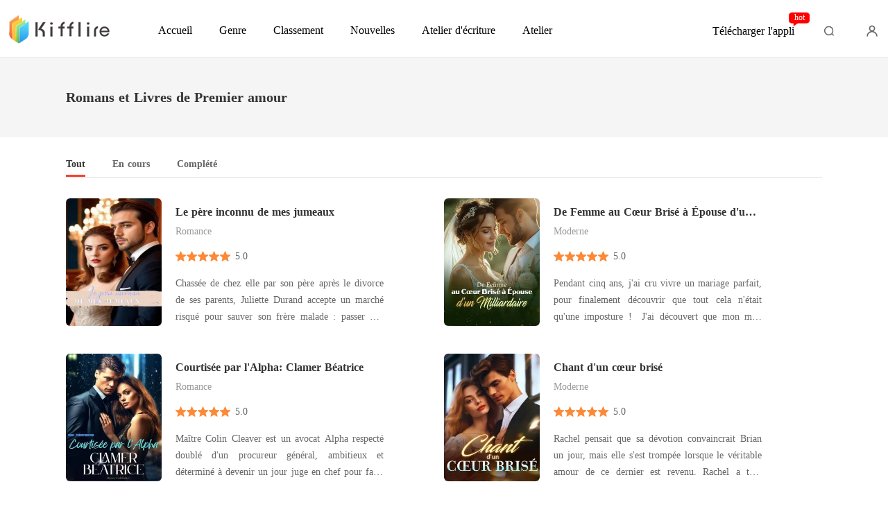

--- FILE ---
content_type: text/html; charset=utf-8
request_url: https://m.kifflire.com/tags/Premier-amour-323410
body_size: 35876
content:
<!doctype html>
<html data-n-head-ssr lang="fr" dir="ltr" data-n-head="%7B%22lang%22:%7B%22ssr%22:%22fr%22%7D,%22dir%22:%7B%22ssr%22:%22ltr%22%7D%7D">
<head >
    <meta http-equiv="Expires" content="0"/>
    <meta http-equiv="Pragma" content="no-cache"/>
    <meta http-equiv="Cache-control" content="no-cache"/>
    <meta http-equiv="Cache" content="no-cache"/>
    <title>Des livres passionnants traitant de Premier amour - Lisez les meilleurs livres sur Kifflire</title><meta  charset="utf-8"/><meta  name="viewport" content="width=device-width, initial-scale=1.0, maximum-scale=1.0, minimum-scale=1.0, user-scalable=no"/><meta  name="keywords" content="Livre, Littérature, Premier amour, Roman, Histoire, Lecture,  gratuite, roman Premier amour, Lecture en ligne"/><meta  name="description" content="Découvrez notre sélection de livres du même type regroupés sous le Premier amour. Tous nos ouvrages triés sur le volet traitent de ce même thème et sont disponibles gratuitement en ligne sur Kifflire."/><link  rel="icon" type="image/x-icon" href="/favicon.ico"><link  rel="stylesheet" href="/swiper/swiper.min.css" defer><script  src="/sensorsdata.min.1.26.11.js" type="text/javascript" charset="utf-8" defer></script><script  src="/swiper/swiper-bundle.min.js" type="text/javascript" charset="utf-8" defer></script><script  src="/swiper/vue-awesome-swiper.js" type="text/javascript" charset="utf-8" defer></script><script  data-hid="gtm-script">if(!window._gtm_init){window._gtm_init=1;(function(w,n,d,m,e,p){w[d]=(w[d]==1||n[d]=='yes'||n[d]==1||n[m]==1||(w[e]&&w[e][p]&&w[e][p]()))?1:0})(window,navigator,'doNotTrack','msDoNotTrack','external','msTrackingProtectionEnabled');(function(w,d,s,l,x,y){w[x]={};w._gtm_inject=function(i){if(w.doNotTrack||w[x][i])return;w[x][i]=1;w[l]=w[l]||[];w[l].push({'gtm.start':new Date().getTime(),event:'gtm.js'});var f=d.getElementsByTagName(s)[0],j=d.createElement(s);j.async=true;j.src='https://www.googletagmanager.com/gtm.js?id='+i;f.parentNode.insertBefore(j,f);}})(window,document,'script','dataLayer','_gtm_ids','_gtm_inject')}</script><script  data-hid="google-tag-manager">!function(e,t,a,n,g){e[n]=e[n]||[],e[n].push({"gtm.start":(new Date).getTime(),event:"gtm.js"});var m=t.getElementsByTagName(a)[0],r=t.createElement(a);r.async=!0,r.src="https://www.googletagmanager.com/gtm.js?id=GTM-N5NTPC4",m.parentNode.insertBefore(r,m)}(window,document,"script","dataLayer")</script><script  data-hid="google-tag-manager-ldjson" type="application/ld+json">{"@context":"https://schema.org","@type":"WebSite","url":"https://m.kifflire.com","potentialAction":[{"@type":"SearchAction","target":"https://m.kifflire.com/searchHistory?keyword={search_term_string}","query-input":"required name=search_term_string"}]}</script><script  data-hid="google-tag-appinfo-ldjson" type="application/ld+json">{"@context":"https://schema.org","@type":"SoftwareApplication","name":"Kifflire","applicationCategory":"EntertainmentApplication","aggregateRating":{"@type":"AggregateRating","ratingValue":4.1,"ratingCount":17849},"offers":{"@type":"Offer","price":0}}</script><script  data-hid="ldjson-schema" type="application/ld+json">{"@context":"https://schema.org","@type":"ItemList","itemListElement":[{"@type":["ListItem","Book"],"position":1,"name":"Le père inconnu de mes jumeaux","image":"https://cos-frres.cdreader.com/site-410(new)/0/19705/coverorgin.jpg?v=cb09f6b4f230cf80ee3ef5d8e406a16f","author":{"@type":"Person","name":"elma"},"description":"Chassée de chez elle par son père après le divorce de ses parents, Juliette Durand accepte un marché risqué pour sauver son frère malade : passer une nuit avec Alexandre Lefèvre , l'homme le plus puissant de la ville. Cinq ans plus tard, elle revient avec ses jumeaux, prête à récupérer ce qui lui ap","url":"https://m.kifflire.com/bookDetail/19705410/Romance/Le-père-inconnu-de-mes-jumeaux"},{"@type":["ListItem","Book"],"position":2,"name":"De Femme au Cœur Brisé à Épouse d'un Milliardaire","image":"https://cos-frres.cdreader.com/site-410(new)/0/31238/coverorgin.jpg?v=a81a699a2346a8ae38edbcc5641c612b","author":{"@type":"Person","name":"Theo Montgomery"},"description":"Pendant cinq ans, j'ai cru vivre un mariage parfait, pour finalement découvrir que tout cela n'était qu'une imposture ! \n\r\nJ'ai découvert que mon mari convoitait ma moelle osseuse pour sa maîtresse ! Juste devant moi, il lui envoyait des messages coquins. Pour aggraver les choses, il l'a même fait e","url":"https://m.kifflire.com/bookDetail/31238410/Moderne/De-Femme-au-Cœur-Brisé-à-Épouse-dun-Milliardaire"},{"@type":["ListItem","Book"],"position":3,"name":"Courtisée par l'Alpha: Clamer Béatrice","image":"https://cos-frres.cdreader.com/site-410(new)/0/27978/coverorgin.jpg?v=4b65eb80f08342f47c819eafd394534c","author":{"@type":"Person","name":"Honey Goldfish"},"description":"Maître Colin Cleaver est un avocat Alpha respecté doublé d'un procureur général, ambitieux et déterminé à devenir un jour juge en chef pour faire régner la justice et réparer les crimes de son père déviant. Un mégaprocès contre plusieurs déviants pourrait bien propulser sa carrière et lui garantir l","url":"https://m.kifflire.com/bookDetail/27978410/Romance/Courtisée-par-lAlpha-Clamer-Béatrice"},{"@type":["ListItem","Book"],"position":4,"name":"Chant d'un cœur brisé","image":"https://cos-frres.cdreader.com/site-410(new)/0/23559/coverorgin.jpg?v=80f1d5cce9ae2acc7e8cb9fbaf6d2225","author":{"@type":"Person","name":"Snooky"},"description":"Rachel pensait que sa dévotion convaincrait Brian un jour, mais elle s'est trompée lorsque le véritable amour de ce dernier est revenu.\nRachel a tout enduré, de la solitude devant l'autel à l'hôpital pour un traitement d'urgence. Tout le monde pensait qu'elle était folle d'abandonner autant d'elle-m","url":"https://m.kifflire.com/bookDetail/23559410/Moderne/Chant-dun-cœur-brisé"},{"@type":["ListItem","Book"],"position":5,"name":"Le PDG au Charme Irrésistible","image":"https://cos-frres.cdreader.com/site-410(new)/0/5378/coverorgin.jpg?v=8953e6d94e93acb04d18f141e7e86a47","author":{"@type":"Person","name":"Fanta Plume"},"description":"L'amour est un sentiment fort et positif de deux personnes qui s'aiment indépendamment de la situation ou des problèmes rencontrés mais le charme est le vainqueur irrésistible : il apparaît, et le coeur s'ouvre; il nous frôle, et tout vibre en nous; il nous regarde, et nous sommes à lui. Le clair-ob","url":"https://m.kifflire.com/bookDetail/5378410/Romance/Le-PDG-au-Charme-Irrésistible"},{"@type":["ListItem","Book"],"position":6,"name":"Ma Fiancée Aveugle","image":"https://cos-frres.cdreader.com/site-410(new)/0/15701/coverorgin.jpg?v=341e96b74d34adff164e825ec4aba57d","author":{"@type":"Person","name":"LeaFaes"},"description":"De la vue naît l'amour ? Deux hommes obsédés par la même femme. Ava, une jeune femme belle et innocente, a perdu la vue lors d'un accident au cours duquel ses parents ont trouvé la mort. Elle est sous la tutelle du neveu de son père, un homme sans scrupules qui l'a maintenue enfermée pendant des ann","url":"https://m.kifflire.com/bookDetail/15701410/Milliardaire/Ma-Fiancée-Aveugle"},{"@type":["ListItem","Book"],"position":7,"name":"Virginité aux Enchères","image":"https://cos-frres.cdreader.com/site-410(new)/0/17939/coverorgin.jpg?v=13a81a82ee3d8aec32c2097edfafdd81","author":{"@type":"Person","name":"Taize Dantas"},"description":"Virginia et sa meilleure amie, Mariana, trouvent un moyen peu conventionnel de changer de vie et de réaliser leurs rêves, en mettant la virginité de Virginia aux enchères. Lorsqu'elle reçoit une offre d'un million de réais, Virginia ne réfléchit pas deux fois avant de céder son seul \"bien\" à celui q","url":"https://m.kifflire.com/bookDetail/17939410/Milliardaire/Virginité-aux-Enchères"},{"@type":["ListItem","Book"],"position":8,"name":"Chérie, l'amour au deuxième regard","image":"https://cos-frres.cdreader.com/site-410(new)/0/17595/coverorgin.jpg?v=e52f613182482ef95194683b90d06df7","author":{"@type":"Person","name":"Xlune"},"description":"Pour payer les frais médicaux de son frère, Rozanne Clark a été forcée de coucher avec un inconnu, sans savoir qu'il s'agissait de Zayden Nelson, le président du groupe Accenco.\nCependant, elle a été chassée de la famille Clark dès qu'elle a terminé sa tâche. Elle n'a donc eu d'autre choix que de pa","url":"https://m.kifflire.com/bookDetail/17595410/Romance/Chérie-lamour-au-deuxième-regard"},{"@type":["ListItem","Book"],"position":9,"name":"Rejetée par mon Alpha : L'Ascension d'une Luna de Silverwood","image":"https://cos-frres.cdreader.com/site-410(new)/0/27749/coverorgin.jpg?v=972afd142b5e58e6e4784a42361d4f43","author":{"@type":"Person","name":"Zephyr Codex"},"description":"Toute ma vie, j'ai cru que mon Alpha, Kaëlen, était mon âme sœur. Un don sacré de la Déesse de la Lune.\n\nMais la veille de mes dix-huit ans, il a présenté une autre louve, Séraphina, comme sa Luna. Il s'est servi d'un louveteau emprunté dans un complot cruel pour anéantir mon âme.\n\nQuand des Rogues","url":"https://m.kifflire.com/bookDetail/27749410/Loup-garou/Rejetée-par-mon-Alpha-LAscension-dune-Luna-de-Silverwood"},{"@type":["ListItem","Book"],"position":10,"name":"ENCEINTE de Lui","image":"https://cos-frres.cdreader.com/site-410(new)/0/5458/coverorgin.jpg?v=150114927d14364afef9b85e4ed34581","author":{"@type":"Person","name":"Queen_stuna"},"description":"Connaissez vous le concept de mère porteuse ?\n\nLe milliardaire Dimitri Petrov est un homme d'une beauté froide qui ne croit plus en l'amour depuis bien des années. \n\nMalheureusement le temps passe et l'âge avance, maintenant âgé de trente cinq ans, il lui faut à tout prix un héritié. \n\nPlus besoin d","url":"https://m.kifflire.com/bookDetail/5458410/Milliardaire/ENCEINTE-de-Lui"}]}</script><link rel="stylesheet" href="/_cd/css/b74b808.css"><link rel="stylesheet" href="/_cd/css/b2d5c14.css"><link rel="stylesheet" href="/_cd/css/dec8705.css"><link rel="stylesheet" href="/_cd/css/310bfb7.css"><link rel="stylesheet" href="/_cd/css/65dc75f.css"><link rel="stylesheet" href="/_cd/css/897f292.css"><link rel="stylesheet" href="/_cd/css/cad04b9.css"><link rel="stylesheet" href="/_cd/css/890996f.css"><link rel="stylesheet" href="/_cd/css/08b04fb.css"><link rel="stylesheet" href="/_cd/css/07d574c.css"><link rel="stylesheet" href="/_cd/css/aef6c51.css"><link rel="stylesheet" href="/_cd/css/1fb12a3.css"><link rel="stylesheet" href="/_cd/css/7d29a70.css">
    <meta name="p:domain_verify" content="24323b0e8d340a5c250f0c29f8506daf"/>
    <script>var g_environment={ASPNETCORE_ENVIRONMENT:"pro",langenv:"fr"};!function(e){var o;if("function"==typeof define&&define.amd&&(define(e),o=!0),"object"==typeof exports&&(module.exports=e(),o=!0),!o){var n=window.Cookies,i=window.Cookies=e();i.noConflict=function(){return window.Cookies=n,i}}}((function(){function e(){for(var e=0,o={};e<arguments.length;e++){var n=arguments[e];for(var i in n)o[i]=n[i]}return o}function o(e){return e.replace(/(%[0-9A-Z]{2})+/g,decodeURIComponent)}return function n(i){function t(){}function r(o,n,r){if("undefined"!=typeof document){"number"==typeof(r=e({path:"/"},t.defaults,r)).expires&&(r.expires=new Date(1*new Date+864e5*r.expires)),r.expires=r.expires?r.expires.toUTCString():"";try{var c=JSON.stringify(n);/^[\{\[]/.test(c)&&(n=c)}catch(e){}n=i.write?i.write(n,o):encodeURIComponent(String(n)).replace(/%(23|24|26|2B|3A|3C|3E|3D|2F|3F|40|5B|5D|5E|60|7B|7D|7C)/g,decodeURIComponent),o=encodeURIComponent(String(o)).replace(/%(23|24|26|2B|5E|60|7C)/g,decodeURIComponent).replace(/[\(\)]/g,escape);var a="";for(var s in r)r[s]&&(a+="; "+s,!0!==r[s]&&(a+="="+r[s].split(";")[0]));return document.cookie=o+"="+n+a}}function c(e,n){if("undefined"!=typeof document){for(var t={},r=document.cookie?document.cookie.split("; "):[],c=0;c<r.length;c++){var a=r[c].split("="),s=a.slice(1).join("=");n||'"'!==s.charAt(0)||(s=s.slice(1,-1));try{var m=o(a[0]);if(s=(i.read||i)(s,m)||o(s),n)try{s=JSON.parse(s)}catch(e){}if(t[m]=s,e===m)break}catch(e){}}return e?t[e]:t}}return t.set=r,t.get=function(e){return c(e,!1)},t.getJSON=function(e){return c(e,!0)},t.remove=function(o,n){r(o,"",e(n,{expires:-1}))},t.defaults={},t.withConverter=n,t}((function(){}))})),Cookies.set("env",g_environment.ASPNETCORE_ENVIRONMENT),Cookies.set("lang",g_environment.langenv);var LANG=g_environment.langenv,ENV=g_environment.ASPNETCORE_ENVIRONMENT,ua="",ipad="",isIphone="",isAndroid="",isMobile="",hostList={ft:{pc:"www.cdreader.com",h5:"mob.cdreader.com"},en:{pc:"www.moboreader.com",h5:"m.moboreader.com"},sp:{pc:"www.manobook.com",h5:"m.manobook.com"},pt:{pc:"www.lera.mobi",h5:"m.lera.mobi"},fr:{pc:"www.kifflire.com",h5:"m.kifflire.com"},ru:{pc:"www.litradnovie.com",h5:"m.litradnovie.com"},jp:{pc:"www.soukainovel.com",h5:"m.soukainovel.com"},id:{pc:"www.bakisah.com",h5:"m.bakisah.com"},th:{pc:"www.meghabook.com",h5:"m.meghabook.com"}};try{if(isIphone=!(ipad=(ua=navigator.userAgent).match(/(iPad).*OS\s([\d_]+)/))&&ua.match(/(iPhone\sOS)\s([\d_]+)/),isAndroid=ua.match(/(Android)\s+([\d.]+)/),isMobile=isIphone||isAndroid,"micromessenger"==window.navigator.userAgent.toLowerCase().match(/MicroMessenger/i)){var system={win:!1,mac:!1},p=navigator.platform;system.win=0==p.indexOf("Win"),system.mac=0==p.indexOf("Mac"),isMobile=!system.win&&!system.mac}if(!isMobile){var url=window.location.href,isReplace=!1;(ENV.includes("dev")||ENV.includes("test")||ENV.includes("stage"))&&(window.location.href.includes("officialwebsitec1mobile")&&(isReplace=!0),url=window.location.href.replace("officialwebsitec1mobile","officialwebsitec1pc")),"pro"===ENV&&(window.location.href.includes(hostList[LANG].h5)&&(isReplace=!0),url=window.location.href.replace(hostList[LANG].h5,hostList[LANG].pc)),-1===window.location.host.indexOf("192.168")&&isReplace?window.location.href=url:console.log("url",url)}}catch(e){console.error(e)}var time=null;function setRem(){try{let e=document.documentElement.clientWidth||document.body.clientWidth,o=10;(document.location.pathname.indexOf("pay")>-1||document.location.pathname.indexOf("thirdPay")>-1)&&e>750&&(e=750),document.getElementsByTagName("html")[0].style.fontSize=e/o+"px"}catch(e){}}setRem(),window.onresize=function(){window&&(setRem(),clearTimeout(time),time=setTimeout(()=>{setRem()},1e3))},document.addEventListener("gesturestart",(function(e){e.preventDefault()}))</script>
</head>
<body >
<noscript  data-hid="gtm-noscript" data-pbody="true"></noscript><div data-server-rendered="true" id="__cd"><!----><div id="__layout"><div max="3" data-v-20be84f8><div class="header inner-header" data-v-bc5f84e6 data-v-20be84f8><div class="header-top" data-v-bc5f84e6><div class="menu" data-v-bc5f84e6></div> <a href="/" title="Kifflire" data-v-bc5f84e6><div class="logo van-image" data-v-bc5f84e6><img src="/_cd/img/bookDetail-logo.4e4c12b.png" alt="Kifflire" class="van-image__img"><div class="van-image__loading"><i class="van-icon van-icon-photo van-image__loading-icon"><!----></i></div></div></a> <div class="head van-image van-image--round" data-v-bc5f84e6><img src="/_cd/img/head.e650802.jpg" alt="Login to Kifflire" class="van-image__img"></div> <div class="download" data-v-bc5f84e6><div class="flex" data-v-15de7939 data-v-bc5f84e6><!----> <div id="copyBtn" data-clipboard-text="" class="downloadIcon black" data-v-15de7939></div> <!----></div></div></div> <!----> <div class="toTop" style="display:none;" data-v-8ea05fce data-v-bc5f84e6 data-v-bc5f84e6><img src="[data-uri]" class="topIcon" data-v-8ea05fce> <p class="text" data-v-8ea05fce>TOP</p></div> <div class="bookDetail-user" data-v-02edad16 data-v-bc5f84e6><div class="van-overlay" style="display:none;" data-v-02edad16 data-v-02edad16></div> <div class="user-box" data-v-02edad16><div class="top flex-ac-js" data-v-02edad16><span class="van-ellipsis name" data-v-02edad16></span> <div class="right flex-ac" data-v-02edad16><img alt="icon" src="[data-uri]" class="icon" data-v-02edad16> <span data-v-02edad16>0</span></div></div> <div class="item flex-ac-js" data-v-02edad16><div class="left flex-ac" data-v-02edad16><img alt="icon" src="[data-uri]" class="icon" data-v-02edad16> <span data-v-02edad16>Recharger</span></div> <img alt="rightIcon" src="[data-uri]" class="rightIcon" data-v-02edad16></div> <div class="item flex-ac-js" data-v-02edad16><div class="left flex-ac" data-v-02edad16><img alt="icon" src="[data-uri]" class="icon" data-v-02edad16> <span data-v-02edad16>Historique</span></div> <img alt="rightIcon" src="[data-uri]" class="rightIcon" data-v-02edad16></div> <div class="item flex-ac-js" data-v-02edad16><div class="left flex-ac" data-v-02edad16><img alt="icon" src="[data-uri]" class="icon" data-v-02edad16> <span data-v-02edad16>Déconnexion</span></div> <img alt="rightIcon" src="[data-uri]" class="rightIcon" data-v-02edad16></div> <div class="item flex-ac-js" data-v-02edad16><div class="left flex-ac" data-v-02edad16><img alt="icon" src="[data-uri]" class="icon" data-v-02edad16> <span data-v-02edad16>Télécharger l'appli</span></div> <img alt="rightIcon" src="[data-uri]" class="rightIcon" data-v-02edad16></div> <div class="h50" data-v-02edad16></div></div></div> <div data-fetch-key="data-v-a1aaec02:0" data-v-a1aaec02 data-v-bc5f84e6><!----> <div class="list" data-v-a1aaec02><div class="pd-y-28" data-v-a1aaec02><a href="/" title="Accueil" class="item" data-v-a1aaec02><p data-v-a1aaec02>Accueil</p></a> <a href="/Books/Femme/Moderne" title="Genre" class="item" data-v-a1aaec02><p data-v-a1aaec02>Genre</p></a> <ul class="sub-menu" data-v-a1aaec02><li data-v-a1aaec02><a href="/Books/Femme/Moderne" title="Moderne" data-v-a1aaec02>
            Moderne
          </a></li><li data-v-a1aaec02><a href="/Books/Femme/Loup-garou" title="Loup-garou" data-v-a1aaec02>
            Loup-garou
          </a></li><li data-v-a1aaec02><a href="/Books/Femme/Nouvelle" title="Nouvelle" data-v-a1aaec02>
            Nouvelle
          </a></li><li data-v-a1aaec02><a href="/Books/Femme/Romance" title="Romance" data-v-a1aaec02>
            Romance
          </a></li><li data-v-a1aaec02><a href="/Books/Femme/Milliardaire" title="Milliardaire" data-v-a1aaec02>
            Milliardaire
          </a></li></ul> <a href="/ranking/Les-meilleures-ventes" title="Classement" class="item" data-v-a1aaec02><p data-v-a1aaec02>Classement</p></a> <a href="/best-short-stories" title="Nouvelles" class="item" data-v-a1aaec02><p data-v-a1aaec02>Nouvelles</p></a></div></div></div> <div class="openApp flex-ac-js" data-v-4d9c3768 data-v-bc5f84e6><div class="left-box flex-ac" data-v-4d9c3768><img src="[data-uri]" alt="closeIcon" class="closeIcon" data-v-4d9c3768> <div class="info flex-ac" data-v-4d9c3768><img src="[data-uri]" alt="logo" class="logo" data-v-4d9c3768> <p data-v-4d9c3768>Bonus à réclamer dans l'application</p></div></div> <div id="copyBtn" data-clipboard-text="" class="right-box touch" data-v-4d9c3768>
    Ouvrir
  </div></div></div> <div class="tags_name" data-v-20be84f8><div class="t_page_title" data-v-20be84f8><h1 class="tag_h1 tag_nameTitle van-ellipsis" data-v-20be84f8>
        Romans et Livres de Premier amour
      </h1></div> <div class="tags_content" data-v-20be84f8><div role="feed" class="van-list" data-v-20be84f8> <div class="tags_li" data-v-20be84f8><div langTxt="[object Object]" class="newBookItemV2 new-book-item type_1 bookItem_0" data-v-20be84f8><a href="/bookDetail/19705410/Romance/Le-p%C3%A8re-inconnu-de-mes-jumeaux" class="item-left-box"><!----> <div class="bookImage book-image van-image" data-v-73761e3b><img src="https://cos-frres.cdreader.com/site-410(new)/0/19705/coverorgin.jpg?v=cb09f6b4f230cf80ee3ef5d8e406a16f&amp;imageMogr2/format/webp" alt="Le père inconnu de mes jumeaux " class="van-image__img"><div class="van-image__loading"><i class="van-icon van-icon-photo van-image__loading-icon"><!----></i></div></div></a> <div class="right-box van-multi-ellipsis--l2"><a href="/bookDetail/19705410/Romance/Le-p%C3%A8re-inconnu-de-mes-jumeaux" class="flex"><h3 class="title van-multi-ellipsis--l2">Le père inconnu de mes jumeaux </h3></a> <div class="flex-ac"><a href="/author/elma" class="flex-ac"><div class="tag_autor van-ellipsis">elma</div></a> <span class="line"></span> <a href="/bookDetail/19705410/Romance/Le-p%C3%A8re-inconnu-de-mes-jumeaux" class="flex-ac"><span class="right-icon-1"></span> <span class="tag_autor">440.8k</span></a> <span class="line"></span> <a href="/bookDetail/19705410/Romance/Le-p%C3%A8re-inconnu-de-mes-jumeaux" class="flex-ac"><span class="right-icon-2"></span> <span class="tag_autor">348</span></a></div> <a href="/bookDetail/19705410/Romance/Le-p%C3%A8re-inconnu-de-mes-jumeaux" class="desc van-multi-ellipsis--l2">Chassée de chez elle par son père après le divorce de ses parents, Juliette Durand accepte un marché risqué pour sauver son frère malade : passer une nuit avec Alexandre Lefèvre , l'homme le plus puissant de la ville. Cinq ans plus tard, elle revient avec ses jumeaux, prête à récupérer ce qui lui ap</a> <div class="flex-ac tag-box"><span class="tag_type category">Romance</span> <!----> <a href="/tags/Famille-285410" class="tag_type">Famille</a><a href="/tags/Premier-amour-323410" aria-current="page" class="tag_type nuxt-link-exact-active nuxt-link-active">Premier amour</a><a href="/tags/Grossesse-336410" class="tag_type">Grossesse</a><a href="/tags/PDG-396410" class="tag_type">PDG</a><a href="/tags/Beau-gosse-477410" class="tag_type">Beau gosse</a><a href="/tags/1V1-480604" class="tag_type">1V1</a><a href="/tags/Urbain-481017" class="tag_type">Urbain</a></div> <!----> <div class="read-now">
        Lire
      </div> <!----> <!----> <!----></div></div></div><div class="tags_li" data-v-20be84f8><div langTxt="[object Object]" class="newBookItemV2 new-book-item type_1 bookItem_1" data-v-20be84f8><a href="/bookDetail/31238410/Moderne/De-Femme-au-C%C5%93ur-Bris%C3%A9-%C3%A0-%C3%89pouse-dun-Milliardaire" class="item-left-box"><!----> <div class="bookImage book-image van-image" data-v-73761e3b><img src="https://cos-frres.cdreader.com/site-410(new)/0/31238/coverorgin.jpg?v=a81a699a2346a8ae38edbcc5641c612b&amp;imageMogr2/format/webp" alt="De Femme au Cœur Brisé à Épouse d'un Milliardaire" class="van-image__img"><div class="van-image__loading"><i class="van-icon van-icon-photo van-image__loading-icon"><!----></i></div></div></a> <div class="right-box van-multi-ellipsis--l2"><a href="/bookDetail/31238410/Moderne/De-Femme-au-C%C5%93ur-Bris%C3%A9-%C3%A0-%C3%89pouse-dun-Milliardaire" class="flex"><h3 class="title van-multi-ellipsis--l2">De Femme au Cœur Brisé à Épouse d'un Milliardaire</h3></a> <div class="flex-ac"><a href="/author/Theo-Montgomery" class="flex-ac"><div class="tag_autor van-ellipsis">Theo Montgomery</div></a> <span class="line"></span> <a href="/bookDetail/31238410/Moderne/De-Femme-au-C%C5%93ur-Bris%C3%A9-%C3%A0-%C3%89pouse-dun-Milliardaire" class="flex-ac"><span class="right-icon-1"></span> <span class="tag_autor">14.2k</span></a> <span class="line"></span> <a href="/bookDetail/31238410/Moderne/De-Femme-au-C%C5%93ur-Bris%C3%A9-%C3%A0-%C3%89pouse-dun-Milliardaire" class="flex-ac"><span class="right-icon-2"></span> <span class="tag_autor">178</span></a></div> <a href="/bookDetail/31238410/Moderne/De-Femme-au-C%C5%93ur-Bris%C3%A9-%C3%A0-%C3%89pouse-dun-Milliardaire" class="desc van-multi-ellipsis--l2">Pendant cinq ans, j'ai cru vivre un mariage parfait, pour finalement découvrir que tout cela n'était qu'une imposture ! 

J'ai découvert que mon mari convoitait ma moelle osseuse pour sa maîtresse ! Juste devant moi, il lui envoyait des messages coquins. Pour aggraver les choses, il l'a même fait e</a> <div class="flex-ac tag-box"><span class="tag_type category">Moderne</span> <!----> <a href="/tags/Trahison-317410" class="tag_type">Trahison</a><a href="/tags/Premier-amour-323410" aria-current="page" class="tag_type nuxt-link-exact-active nuxt-link-active">Premier amour</a><a href="/tags/Vengeance-332410" class="tag_type">Vengeance</a><a href="/tags/Divorce-348410" class="tag_type">Divorce</a></div> <!----> <div class="read-now">
        Lire
      </div> <!----> <!----> <!----></div></div></div><div class="tags_li" data-v-20be84f8><div langTxt="[object Object]" class="newBookItemV2 new-book-item type_1 bookItem_2" data-v-20be84f8><a href="/bookDetail/27978410/Romance/Courtis%C3%A9e-par-lAlpha-Clamer-B%C3%A9atrice" class="item-left-box"><!----> <div class="bookImage book-image van-image" data-v-73761e3b><img src="https://cos-frres.cdreader.com/site-410(new)/0/27978/coverorgin.jpg?v=4b65eb80f08342f47c819eafd394534c&amp;imageMogr2/format/webp" alt="Courtisée par l'Alpha: Clamer Béatrice" class="van-image__img"><div class="van-image__loading"><i class="van-icon van-icon-photo van-image__loading-icon"><!----></i></div></div></a> <div class="right-box van-multi-ellipsis--l2"><a href="/bookDetail/27978410/Romance/Courtis%C3%A9e-par-lAlpha-Clamer-B%C3%A9atrice" class="flex"><h3 class="title van-multi-ellipsis--l2">Courtisée par l'Alpha: Clamer Béatrice</h3></a> <div class="flex-ac"><a href="/author/Honey-Goldfish" class="flex-ac"><div class="tag_autor van-ellipsis">Honey Goldfish</div></a> <span class="line"></span> <a href="/bookDetail/27978410/Romance/Courtis%C3%A9e-par-lAlpha-Clamer-B%C3%A9atrice" class="flex-ac"><span class="right-icon-1"></span> <span class="tag_autor">82.3k</span></a> <span class="line"></span> <a href="/bookDetail/27978410/Romance/Courtis%C3%A9e-par-lAlpha-Clamer-B%C3%A9atrice" class="flex-ac"><span class="right-icon-2"></span> <span class="tag_autor">243</span></a></div> <a href="/bookDetail/27978410/Romance/Courtis%C3%A9e-par-lAlpha-Clamer-B%C3%A9atrice" class="desc van-multi-ellipsis--l2">Maître Colin Cleaver est un avocat Alpha respecté doublé d'un procureur général, ambitieux et déterminé à devenir un jour juge en chef pour faire régner la justice et réparer les crimes de son père déviant. Un mégaprocès contre plusieurs déviants pourrait bien propulser sa carrière et lui garantir l</a> <div class="flex-ac tag-box"><span class="tag_type category">Romance</span> <!----> <a href="/tags/18-281410" class="tag_type">18+</a><a href="/tags/Surnaturel-282410" class="tag_type">Surnaturel</a><a href="/tags/Premier-amour-323410" aria-current="page" class="tag_type nuxt-link-exact-active nuxt-link-active">Premier amour</a><a href="/tags/Coup-de-foudre-372410" class="tag_type">Coup de foudre</a><a href="/tags/Avocat-414410" class="tag_type">Avocat</a><a href="/tags/Beau-gosse-477410" class="tag_type">Beau gosse</a><a href="/tags/D%C3%A9veloppement-conjugal-481033" class="tag_type">Développement conjugal</a><a href="/tags/Alpha-481319" class="tag_type">Alpha</a></div> <!----> <div class="read-now">
        Lire
      </div> <!----> <!----> <!----></div></div></div><div class="tags_li" data-v-20be84f8><div langTxt="[object Object]" class="newBookItemV2 new-book-item type_1 bookItem_3" data-v-20be84f8><a href="/bookDetail/23559410/Moderne/Chant-dun-c%C5%93ur-bris%C3%A9" class="item-left-box"><!----> <div class="bookImage book-image van-image" data-v-73761e3b><img src="https://cos-frres.cdreader.com/site-410(new)/0/23559/coverorgin.jpg?v=80f1d5cce9ae2acc7e8cb9fbaf6d2225&amp;imageMogr2/format/webp" alt="Chant d'un cœur brisé" class="van-image__img"><div class="van-image__loading"><i class="van-icon van-icon-photo van-image__loading-icon"><!----></i></div></div></a> <div class="right-box van-multi-ellipsis--l2"><a href="/bookDetail/23559410/Moderne/Chant-dun-c%C5%93ur-bris%C3%A9" class="flex"><h3 class="title van-multi-ellipsis--l2">Chant d'un cœur brisé</h3></a> <div class="flex-ac"><a href="/author/Snooky" class="flex-ac"><div class="tag_autor van-ellipsis">Snooky</div></a> <span class="line"></span> <a href="/bookDetail/23559410/Moderne/Chant-dun-c%C5%93ur-bris%C3%A9" class="flex-ac"><span class="right-icon-1"></span> <span class="tag_autor">392.3k</span></a> <span class="line"></span> <a href="/bookDetail/23559410/Moderne/Chant-dun-c%C5%93ur-bris%C3%A9" class="flex-ac"><span class="right-icon-2"></span> <span class="tag_autor">288</span></a></div> <a href="/bookDetail/23559410/Moderne/Chant-dun-c%C5%93ur-bris%C3%A9" class="desc van-multi-ellipsis--l2">Rachel pensait que sa dévotion convaincrait Brian un jour, mais elle s'est trompée lorsque le véritable amour de ce dernier est revenu.
Rachel a tout enduré, de la solitude devant l'autel à l'hôpital pour un traitement d'urgence. Tout le monde pensait qu'elle était folle d'abandonner autant d'elle-m</a> <div class="flex-ac tag-box"><span class="tag_type category">Moderne</span> <!----> <a href="/tags/Moderne-303410" class="tag_type">Moderne</a><a href="/tags/Premier-amour-323410" aria-current="page" class="tag_type nuxt-link-exact-active nuxt-link-active">Premier amour</a><a href="/tags/Mari%C3%A9s-au-premier-regard-357410" class="tag_type">Mariés au premier regard</a><a href="/tags/PDG-396410" class="tag_type">PDG</a><a href="/tags/Charmant-467410" class="tag_type">Charmant</a></div> <!----> <div class="read-now">
        Lire
      </div> <!----> <!----> <!----></div></div></div><div class="tags_li" data-v-20be84f8><div langTxt="[object Object]" class="newBookItemV2 new-book-item type_1 bookItem_4" data-v-20be84f8><a href="/bookDetail/5378410/Romance/Le-PDG-au-Charme-Irr%C3%A9sistible" class="item-left-box"><!----> <div class="bookImage book-image van-image" data-v-73761e3b><img src="https://cos-frres.cdreader.com/site-410(new)/0/5378/coverorgin.jpg?v=8953e6d94e93acb04d18f141e7e86a47&amp;imageMogr2/format/webp" alt="Le PDG au Charme Irrésistible" class="van-image__img"><div class="van-image__loading"><i class="van-icon van-icon-photo van-image__loading-icon"><!----></i></div></div></a> <div class="right-box van-multi-ellipsis--l2"><a href="/bookDetail/5378410/Romance/Le-PDG-au-Charme-Irr%C3%A9sistible" class="flex"><h3 class="title van-multi-ellipsis--l2">Le PDG au Charme Irrésistible</h3></a> <div class="flex-ac"><a href="/author/Fanta-Plume" class="flex-ac"><div class="tag_autor van-ellipsis">Fanta Plume</div></a> <span class="line"></span> <a href="/bookDetail/5378410/Romance/Le-PDG-au-Charme-Irr%C3%A9sistible" class="flex-ac"><span class="right-icon-1"></span> <span class="tag_autor">150k</span></a> <span class="line"></span> <a href="/bookDetail/5378410/Romance/Le-PDG-au-Charme-Irr%C3%A9sistible" class="flex-ac"><span class="right-icon-2"></span> <span class="tag_autor">33</span></a></div> <a href="/bookDetail/5378410/Romance/Le-PDG-au-Charme-Irr%C3%A9sistible" class="desc van-multi-ellipsis--l2">L'amour est un sentiment fort et positif de deux personnes qui s'aiment indépendamment de la situation ou des problèmes rencontrés mais le charme est le vainqueur irrésistible : il apparaît, et le coeur s'ouvre; il nous frôle, et tout vibre en nous; il nous regarde, et nous sommes à lui. Le clair-ob</a> <div class="flex-ac tag-box"><span class="tag_type category">Romance</span> <!----> <a href="/tags/L%C3%A9gende-283410" class="tag_type">Légende</a><a href="/tags/Suspense-297410" class="tag_type">Suspense</a><a href="/tags/Trahison-317410" class="tag_type">Trahison</a><a href="/tags/Premier-amour-323410" aria-current="page" class="tag_type nuxt-link-exact-active nuxt-link-active">Premier amour</a><a href="/tags/Esclave-sexuel-382410" class="tag_type">Esclave sexuel</a><a href="/tags/PDG-396410" class="tag_type">PDG</a><a href="/tags/Charmant-467410" class="tag_type">Charmant</a><a href="/tags/Charmante-468410" class="tag_type">Charmante</a></div> <!----> <div class="read-now">
        Lire
      </div> <!----> <!----> <!----></div></div></div><div class="tags_li" data-v-20be84f8><div langTxt="[object Object]" class="newBookItemV2 new-book-item type_1 bookItem_5" data-v-20be84f8><a href="/bookDetail/15701410/Milliardaire/Ma-Fianc%C3%A9e-Aveugle" class="item-left-box"><!----> <div class="bookImage book-image van-image" data-v-73761e3b><img src="https://cos-frres.cdreader.com/site-410(new)/0/15701/coverorgin.jpg?v=341e96b74d34adff164e825ec4aba57d&amp;imageMogr2/format/webp" alt="Ma Fiancée Aveugle" class="van-image__img"><div class="van-image__loading"><i class="van-icon van-icon-photo van-image__loading-icon"><!----></i></div></div></a> <div class="right-box van-multi-ellipsis--l2"><a href="/bookDetail/15701410/Milliardaire/Ma-Fianc%C3%A9e-Aveugle" class="flex"><h3 class="title van-multi-ellipsis--l2">Ma Fiancée Aveugle</h3></a> <div class="flex-ac"><a href="/author/LeaFaes" class="flex-ac"><div class="tag_autor van-ellipsis">LeaFaes</div></a> <span class="line"></span> <a href="/bookDetail/15701410/Milliardaire/Ma-Fianc%C3%A9e-Aveugle" class="flex-ac"><span class="right-icon-1"></span> <span class="tag_autor">172.3k</span></a> <span class="line"></span> <a href="/bookDetail/15701410/Milliardaire/Ma-Fianc%C3%A9e-Aveugle" class="flex-ac"><span class="right-icon-2"></span> <span class="tag_autor">77</span></a></div> <a href="/bookDetail/15701410/Milliardaire/Ma-Fianc%C3%A9e-Aveugle" class="desc van-multi-ellipsis--l2">De la vue naît l'amour ? Deux hommes obsédés par la même femme. Ava, une jeune femme belle et innocente, a perdu la vue lors d'un accident au cours duquel ses parents ont trouvé la mort. Elle est sous la tutelle du neveu de son père, un homme sans scrupules qui l'a maintenue enfermée pendant des ann</a> <div class="flex-ac tag-box"><span class="tag_type category">Milliardaire</span> <!----> <a href="/tags/18-281410" class="tag_type">18+</a><a href="/tags/Premier-amour-323410" aria-current="page" class="tag_type nuxt-link-exact-active nuxt-link-active">Premier amour</a><a href="/tags/Vengeance-332410" class="tag_type">Vengeance</a><a href="/tags/PDG-396410" class="tag_type">PDG</a><a href="/tags/Mafia-434410" class="tag_type">Mafia</a><a href="/tags/Charmant-467410" class="tag_type">Charmant</a><a href="/tags/Danseur-DanseuseChanteur-Chanteuse-480601" class="tag_type">Danseur Danseuse/Chanteur Chanteuse</a><a href="/tags/Urbain-481017" class="tag_type">Urbain</a></div> <!----> <div class="read-now">
        Lire
      </div> <!----> <!----> <!----></div></div></div><div class="tags_li" data-v-20be84f8><div langTxt="[object Object]" class="newBookItemV2 new-book-item type_1 bookItem_6" data-v-20be84f8><a href="/bookDetail/17939410/Milliardaire/Virginit%C3%A9-aux-Ench%C3%A8res" class="item-left-box"><!----> <div class="bookImage book-image van-image" data-v-73761e3b><img src="https://cos-frres.cdreader.com/site-410(new)/0/17939/coverorgin.jpg?v=13a81a82ee3d8aec32c2097edfafdd81&amp;imageMogr2/format/webp" alt="Virginité aux Enchères" class="van-image__img"><div class="van-image__loading"><i class="van-icon van-icon-photo van-image__loading-icon"><!----></i></div></div></a> <div class="right-box van-multi-ellipsis--l2"><a href="/bookDetail/17939410/Milliardaire/Virginit%C3%A9-aux-Ench%C3%A8res" class="flex"><h3 class="title van-multi-ellipsis--l2">Virginité aux Enchères</h3></a> <div class="flex-ac"><a href="/author/Taize-Dantas" class="flex-ac"><div class="tag_autor van-ellipsis">Taize Dantas</div></a> <span class="line"></span> <a href="/bookDetail/17939410/Milliardaire/Virginit%C3%A9-aux-Ench%C3%A8res" class="flex-ac"><span class="right-icon-1"></span> <span class="tag_autor">145k</span></a> <span class="line"></span> <a href="/bookDetail/17939410/Milliardaire/Virginit%C3%A9-aux-Ench%C3%A8res" class="flex-ac"><span class="right-icon-2"></span> <span class="tag_autor">138</span></a></div> <a href="/bookDetail/17939410/Milliardaire/Virginit%C3%A9-aux-Ench%C3%A8res" class="desc van-multi-ellipsis--l2">Virginia et sa meilleure amie, Mariana, trouvent un moyen peu conventionnel de changer de vie et de réaliser leurs rêves, en mettant la virginité de Virginia aux enchères. Lorsqu'elle reçoit une offre d'un million de réais, Virginia ne réfléchit pas deux fois avant de céder son seul "bien" à celui q</a> <div class="flex-ac tag-box"><span class="tag_type category">Milliardaire</span> <!----> <a href="/tags/18-281410" class="tag_type">18+</a><a href="/tags/Premier-amour-323410" aria-current="page" class="tag_type nuxt-link-exact-active nuxt-link-active">Premier amour</a><a href="/tags/Vengeance-332410" class="tag_type">Vengeance</a><a href="/tags/Playboy-437410" class="tag_type">Playboy</a><a href="/tags/Gentleman-466410" class="tag_type">Gentleman</a><a href="/tags/Urbain-481017" class="tag_type">Urbain</a><a href="/tags/Transfiguration-481025" class="tag_type">Transfiguration</a></div> <!----> <div class="read-now">
        Lire
      </div> <!----> <!----> <!----></div></div></div><div class="tags_li" data-v-20be84f8><div langTxt="[object Object]" class="newBookItemV2 new-book-item type_1 bookItem_7" data-v-20be84f8><a href="/bookDetail/17595410/Romance/Ch%C3%A9rie-lamour-au-deuxi%C3%A8me-regard" class="item-left-box"><!----> <div class="bookImage book-image van-image" data-v-73761e3b><img src="https://cos-frres.cdreader.com/site-410(new)/0/17595/coverorgin.jpg?v=e52f613182482ef95194683b90d06df7&amp;imageMogr2/format/webp" alt="Chérie, l'amour au deuxième regard" class="van-image__img"><div class="van-image__loading"><i class="van-icon van-icon-photo van-image__loading-icon"><!----></i></div></div></a> <div class="right-box van-multi-ellipsis--l2"><a href="/bookDetail/17595410/Romance/Ch%C3%A9rie-lamour-au-deuxi%C3%A8me-regard" class="flex"><h3 class="title van-multi-ellipsis--l2">Chérie, l'amour au deuxième regard</h3></a> <div class="flex-ac"><a href="/author/Xlune" class="flex-ac"><div class="tag_autor van-ellipsis">Xlune</div></a> <span class="line"></span> <a href="/bookDetail/17595410/Romance/Ch%C3%A9rie-lamour-au-deuxi%C3%A8me-regard" class="flex-ac"><span class="right-icon-1"></span> <span class="tag_autor">2.1M</span></a> <span class="line"></span> <a href="/bookDetail/17595410/Romance/Ch%C3%A9rie-lamour-au-deuxi%C3%A8me-regard" class="flex-ac"><span class="right-icon-2"></span> <span class="tag_autor">809</span></a></div> <a href="/bookDetail/17595410/Romance/Ch%C3%A9rie-lamour-au-deuxi%C3%A8me-regard" class="desc van-multi-ellipsis--l2">Pour payer les frais médicaux de son frère, Rozanne Clark a été forcée de coucher avec un inconnu, sans savoir qu'il s'agissait de Zayden Nelson, le président du groupe Accenco.
Cependant, elle a été chassée de la famille Clark dès qu'elle a terminé sa tâche. Elle n'a donc eu d'autre choix que de pa</a> <div class="flex-ac tag-box"><span class="tag_type category">Romance</span> <!----> <a href="/tags/Famille-285410" class="tag_type">Famille</a><a href="/tags/Premier-amour-323410" aria-current="page" class="tag_type nuxt-link-exact-active nuxt-link-active">Premier amour</a><a href="/tags/Grossesse-336410" class="tag_type">Grossesse</a><a href="/tags/PDG-396410" class="tag_type">PDG</a><a href="/tags/M%C3%A9decin-406410" class="tag_type">Médecin</a><a href="/tags/Beau-gosse-477410" class="tag_type">Beau gosse</a><a href="/tags/1V1-480604" class="tag_type">1V1</a><a href="/tags/Urbain-481017" class="tag_type">Urbain</a></div> <!----> <div class="read-now">
        Lire
      </div> <!----> <!----> <!----></div></div></div><div class="tags_li" data-v-20be84f8><div langTxt="[object Object]" class="newBookItemV2 new-book-item type_1 bookItem_8" data-v-20be84f8><a href="/bookDetail/27749410/Loup-garou/Rejet%C3%A9e-par-mon-Alpha-LAscension-dune-Luna-de-Silverwood" class="item-left-box"><!----> <div class="bookImage book-image van-image" data-v-73761e3b><img src="https://cos-frres.cdreader.com/site-410(new)/0/27749/coverorgin.jpg?v=972afd142b5e58e6e4784a42361d4f43&amp;imageMogr2/format/webp" alt="Rejetée par mon Alpha : L'Ascension d'une Luna de Silverwood" class="van-image__img"><div class="van-image__loading"><i class="van-icon van-icon-photo van-image__loading-icon"><!----></i></div></div></a> <div class="right-box van-multi-ellipsis--l2"><a href="/bookDetail/27749410/Loup-garou/Rejet%C3%A9e-par-mon-Alpha-LAscension-dune-Luna-de-Silverwood" class="flex"><h3 class="title van-multi-ellipsis--l2">Rejetée par mon Alpha : L'Ascension d'une Luna de Silverwood</h3></a> <div class="flex-ac"><a href="/author/Zephyr-Codex" class="flex-ac"><div class="tag_autor van-ellipsis">Zephyr Codex</div></a> <span class="line"></span> <a href="/bookDetail/27749410/Loup-garou/Rejet%C3%A9e-par-mon-Alpha-LAscension-dune-Luna-de-Silverwood" class="flex-ac"><span class="right-icon-1"></span> <span class="tag_autor">48k</span></a> <span class="line"></span> <a href="/bookDetail/27749410/Loup-garou/Rejet%C3%A9e-par-mon-Alpha-LAscension-dune-Luna-de-Silverwood" class="flex-ac"><span class="right-icon-2"></span> <span class="tag_autor">21</span></a></div> <a href="/bookDetail/27749410/Loup-garou/Rejet%C3%A9e-par-mon-Alpha-LAscension-dune-Luna-de-Silverwood" class="desc van-multi-ellipsis--l2">Toute ma vie, j'ai cru que mon Alpha, Kaëlen, était mon âme sœur. Un don sacré de la Déesse de la Lune.

Mais la veille de mes dix-huit ans, il a présenté une autre louve, Séraphina, comme sa Luna. Il s'est servi d'un louveteau emprunté dans un complot cruel pour anéantir mon âme.

Quand des Rogues </a> <div class="flex-ac tag-box"><span class="tag_type category">Loup-garou</span> <!----> <a href="/tags/Surnaturel-282410" class="tag_type">Surnaturel</a><a href="/tags/Trahison-317410" class="tag_type">Trahison</a><a href="/tags/Premier-amour-323410" aria-current="page" class="tag_type nuxt-link-exact-active nuxt-link-active">Premier amour</a><a href="/tags/Renaissance-481039" class="tag_type">Renaissance</a><a href="/tags/Alpha-481319" class="tag_type">Alpha</a></div> <!----> <div class="read-now">
        Lire
      </div> <!----> <!----> <!----></div></div></div><div class="tags_li" data-v-20be84f8><div langTxt="[object Object]" class="newBookItemV2 new-book-item type_1 bookItem_9" data-v-20be84f8><a href="/bookDetail/5458410/Milliardaire/ENCEINTE-de-Lui" class="item-left-box"><!----> <div class="bookImage book-image van-image" data-v-73761e3b><img src="https://cos-frres.cdreader.com/site-410(new)/0/5458/coverorgin.jpg?v=150114927d14364afef9b85e4ed34581&amp;imageMogr2/format/webp" alt="ENCEINTE de Lui" class="van-image__img"><div class="van-image__loading"><i class="van-icon van-icon-photo van-image__loading-icon"><!----></i></div></div></a> <div class="right-box van-multi-ellipsis--l2"><a href="/bookDetail/5458410/Milliardaire/ENCEINTE-de-Lui" class="flex"><h3 class="title van-multi-ellipsis--l2">ENCEINTE de Lui</h3></a> <div class="flex-ac"><a href="/author/Queen_stuna" class="flex-ac"><div class="tag_autor van-ellipsis">Queen_stuna</div></a> <span class="line"></span> <a href="/bookDetail/5458410/Milliardaire/ENCEINTE-de-Lui" class="flex-ac"><span class="right-icon-1"></span> <span class="tag_autor">1.4M</span></a> <span class="line"></span> <a href="/bookDetail/5458410/Milliardaire/ENCEINTE-de-Lui" class="flex-ac"><span class="right-icon-2"></span> <span class="tag_autor">105</span></a></div> <a href="/bookDetail/5458410/Milliardaire/ENCEINTE-de-Lui" class="desc van-multi-ellipsis--l2">Connaissez vous le concept de mère porteuse ?

Le milliardaire Dimitri Petrov est un homme d'une beauté froide qui ne croit plus en l'amour depuis bien des années. 

Malheureusement le temps passe et l'âge avance, maintenant âgé de trente cinq ans, il lui faut à tout prix un héritié. 

Plus besoin d</a> <div class="flex-ac tag-box"><span class="tag_type category">Milliardaire</span> <!----> <a href="/tags/Jeu-de-r%C3%B4le-286410" class="tag_type">Jeu de rôle</a><a href="/tags/Suspense-297410" class="tag_type">Suspense</a><a href="/tags/Croqueuse-de-diamants-314410" class="tag_type">Croqueuse de diamants</a><a href="/tags/Premier-amour-323410" aria-current="page" class="tag_type nuxt-link-exact-active nuxt-link-active">Premier amour</a><a href="/tags/C%C3%A9l%C3%A9brit%C3%A9-385410" class="tag_type">Célébrité</a><a href="/tags/PDG-396410" class="tag_type">PDG</a><a href="/tags/Beau-gosse-477410" class="tag_type">Beau gosse</a></div> <!----> <div class="read-now">
        Lire
      </div> <!----> <!----> <!----></div></div></div><div class="van-list__placeholder"></div></div></div></div> <div style="display:none;" data-v-3c1818f6 data-v-20be84f8><div class="van-overlay" data-v-3c1818f6></div> <div class="van-dialog" data-v-3c1818f6><div class="modal-box" data-v-3c1818f6><span class="modal-close" data-v-3c1818f6></span> <div class="content-box" data-v-3c1818f6><div class="page-title-box" data-v-3c1818f6><h2 class="p-title van-multi-ellipsis--l2" data-v-3c1818f6>Tags les plus populaires</h2></div> <div class="genre-box" data-v-3c1818f6><div class="woman-box" data-v-3c1818f6><div class="header" data-v-3c1818f6><img src="/_cd/img/tag_1.8fd52ea.png" alt="icon" data-v-3c1818f6> <h3 class="label" data-v-3c1818f6>Thème</h3></div> <div class="tag-box" data-v-3c1818f6><a href="/tags/18-281410" class="tag-item" data-v-3c1818f6>
                18+
              </a><a href="/tags/Surnaturel-282410" class="tag-item" data-v-3c1818f6>
                Surnaturel
              </a><a href="/tags/L%C3%A9gende-283410" class="tag-item" data-v-3c1818f6>
                Légende
              </a><a href="/tags/Crime-284410" class="tag-item" data-v-3c1818f6>
                Crime
              </a><a href="/tags/Famille-285410" class="tag-item" data-v-3c1818f6>
                Famille
              </a><a href="/tags/Jeu-de-r%C3%B4le-286410" class="tag-item" data-v-3c1818f6>
                Jeu de rôle
              </a><a href="/tags/Thriller-287410" class="tag-item" data-v-3c1818f6>
                Thriller
              </a><a href="/tags/P%C3%A9ch%C3%A9s-capitaux-289410" class="tag-item" data-v-3c1818f6>
                Péchés capitaux
              </a><a href="/tags/Excitation-290410" class="tag-item" data-v-3c1818f6>
                Excitation
              </a><a href="/tags/%C3%A9rotisme-291410" class="tag-item" data-v-3c1818f6>
                érotisme
              </a><a href="/tags/Mythologie-292410" class="tag-item" data-v-3c1818f6>
                Mythologie
              </a><a href="/tags/Myst%C3%A8re-293410" class="tag-item" data-v-3c1818f6>
                Mystère
              </a><a href="/tags/Adolescent-295410" class="tag-item" data-v-3c1818f6>
                Adolescent
              </a><a href="/tags/Libido-296410" class="tag-item" data-v-3c1818f6>
                Libido
              </a><a href="/tags/Suspense-297410" class="tag-item" data-v-3c1818f6>
                Suspense
              </a><a href="/tags/Humour-299410" class="tag-item" data-v-3c1818f6>
                Humour
              </a><a href="/tags/SM-480600" class="tag-item" data-v-3c1818f6>
                S.M.
              </a><a href="/tags/1V1-480604" class="tag-item" data-v-3c1818f6>
                1V1
              </a><a href="/tags/Adolescence-482095" class="tag-item" data-v-3c1818f6>
                Adolescence
              </a><a href="/tags/Magique-482096" class="tag-item" data-v-3c1818f6>
                Magique
              </a><a href="/tags/%C3%89rotiquesensuel-482097" class="tag-item" data-v-3c1818f6>
                Érotique/sensuel
              </a><a href="/tags/%C3%89rotisme-482242" class="tag-item" data-v-3c1818f6>
                Érotisme
              </a><a href="/tags/Bad-ending-482243" class="tag-item" data-v-3c1818f6>
                Bad ending
              </a></div></div><div class="woman-box" data-v-3c1818f6><div class="header" data-v-3c1818f6><img src="/_cd/img/tag_2.c40ded3.png" alt="icon" data-v-3c1818f6> <h3 class="label" data-v-3c1818f6>Cosmos</h3></div> <div class="tag-box" data-v-3c1818f6><a href="/tags/T%C3%A9n%C3%A8bres-300410" class="tag-item" data-v-3c1818f6>
                Ténèbres
              </a><a href="/tags/Mythologie-nordique-301410" class="tag-item" data-v-3c1818f6>
                Mythologie nordique
              </a><a href="/tags/Tribu-302410" class="tag-item" data-v-3c1818f6>
                Tribu
              </a><a href="/tags/Moderne-303410" class="tag-item" data-v-3c1818f6>
                Moderne
              </a><a href="/tags/Civilisation-perdue-307410" class="tag-item" data-v-3c1818f6>
                Civilisation perdue
              </a><a href="/tags/Antiquit%C3%A9-308410" class="tag-item" data-v-3c1818f6>
                Antiquité
              </a><a href="/tags/Moyen-%C3%A2ge-309410" class="tag-item" data-v-3c1818f6>
                Moyen âge
              </a><a href="/tags/Urbain-481017" class="tag-item" data-v-3c1818f6>
                Urbain
              </a><a href="/tags/Fantasie-481021" class="tag-item" data-v-3c1818f6>
                Fantasie
              </a><a href="/tags/M%C3%A9di%C3%A9val-482098" class="tag-item" data-v-3c1818f6>
                Médiéval
              </a><a href="/tags/Matriarcat-482244" class="tag-item" data-v-3c1818f6>
                Matriarcat
              </a><a href="/tags/Cosmos-Antiquit%C3%A9-482245" class="tag-item" data-v-3c1818f6>
                Cosmos Antiquité
              </a></div></div><div class="woman-box" data-v-3c1818f6><div class="header" data-v-3c1818f6><img src="/_cd/img/tag_3.95d6383.png" alt="icon" data-v-3c1818f6> <h3 class="label" data-v-3c1818f6>Scénario</h3></div> <div class="tag-box" data-v-3c1818f6><a href="/tags/%C3%89lectre%C5%93dipe-310410" class="tag-item" data-v-3c1818f6>
                Électre/œdipe
              </a><a href="/tags/Grand-amour-311410" class="tag-item" data-v-3c1818f6>
                Grand amour
              </a><a href="/tags/Amour-secret-312410" class="tag-item" data-v-3c1818f6>
                Amour secret
              </a><a href="/tags/Kidnapping-313410" class="tag-item" data-v-3c1818f6>
                Kidnapping
              </a><a href="/tags/Croqueuse-de-diamants-314410" class="tag-item" data-v-3c1818f6>
                Croqueuse de diamants
              </a><a href="/tags/Mariage-arrang%C3%A9-315410" class="tag-item" data-v-3c1818f6>
                Mariage arrangé
              </a><a href="/tags/PTSD-316410" class="tag-item" data-v-3c1818f6>
                PTSD
              </a><a href="/tags/Trahison-317410" class="tag-item" data-v-3c1818f6>
                Trahison
              </a><a href="/tags/Amour-forc%C3%A9-318410" class="tag-item" data-v-3c1818f6>
                Amour forcé
              </a><a href="/tags/Couches-sociales-319410" class="tag-item" data-v-3c1818f6>
                Couches sociales
              </a><a href="/tags/Obsession-320410" class="tag-item" data-v-3c1818f6>
                Obsession
              </a><a href="/tags/Cendrillon-321410" class="tag-item" data-v-3c1818f6>
                Cendrillon
              </a><a href="/tags/Premi%C3%A8re-exp%C3%A9rience-322410" class="tag-item" data-v-3c1818f6>
                Première expérience
              </a><a href="/tags/Premier-amour-323410" class="tag-item active" data-v-3c1818f6>
                Premier amour
              </a><a href="/tags/Retour-dun-autre-monde-324410" class="tag-item" data-v-3c1818f6>
                Retour dun autre monde
              </a><a href="/tags/Haine-amour-325410" class="tag-item" data-v-3c1818f6>
                Haine-amour
              </a><a href="/tags/Fian%C3%A7ailles-rompues-326410" class="tag-item" data-v-3c1818f6>
                Fiançailles rompues
              </a><a href="/tags/C%C3%A9libataire-327410" class="tag-item" data-v-3c1818f6>
                Célibataire
              </a><a href="/tags/Envie-folle-330410" class="tag-item" data-v-3c1818f6>
                Envie folle
              </a><a href="/tags/Vengeance-332410" class="tag-item" data-v-3c1818f6>
                Vengeance
              </a><a href="/tags/R%C3%A9surrection-333410" class="tag-item" data-v-3c1818f6>
                Résurrection
              </a><a href="/tags/Famille-complexe-334410" class="tag-item" data-v-3c1818f6>
                Famille complexe
              </a><a href="/tags/Mafia-endett%C3%A9-335410" class="tag-item" data-v-3c1818f6>
                Mafia endetté
              </a><a href="/tags/Grossesse-336410" class="tag-item" data-v-3c1818f6>
                Grossesse
              </a><a href="/tags/Coma-340410" class="tag-item" data-v-3c1818f6>
                Coma
              </a><a href="/tags/Amour-feint-341410" class="tag-item" data-v-3c1818f6>
                Amour feint
              </a><a href="/tags/D%C3%A9veloppement-des-personnages-344410" class="tag-item" data-v-3c1818f6>
                Développement des personnages
              </a><a href="/tags/Amour-%C3%A0-froid-347410" class="tag-item" data-v-3c1818f6>
                Amour à froid
              </a><a href="/tags/Divorce-348410" class="tag-item" data-v-3c1818f6>
                Divorce
              </a><a href="/tags/Retrouvailles-349410" class="tag-item" data-v-3c1818f6>
                Retrouvailles
              </a><a href="/tags/Relation-secr%C3%A8te-350410" class="tag-item" data-v-3c1818f6>
                Relation secrète
              </a><a href="/tags/Amour-pr%C3%A9destin%C3%A9-351410" class="tag-item" data-v-3c1818f6>
                Amour prédestiné
              </a><a href="/tags/Viole-352410" class="tag-item" data-v-3c1818f6>
                Viole
              </a><a href="/tags/Contrainte-sur-la-vie-353410" class="tag-item" data-v-3c1818f6>
                Contrainte sur la vie
              </a><a href="/tags/Rival-en-amour-354410" class="tag-item" data-v-3c1818f6>
                Rival en amour
              </a><a href="/tags/Changement-de-personnalit%C3%A9-355410" class="tag-item" data-v-3c1818f6>
                Changement de personnalité
              </a><a href="/tags/Triangle-amoureux-356410" class="tag-item" data-v-3c1818f6>
                Triangle amoureux
              </a><a href="/tags/Mari%C3%A9s-au-premier-regard-357410" class="tag-item" data-v-3c1818f6>
                Mariés au premier regard
              </a><a href="/tags/Professeur-et-%C3%A9l%C3%A8ve-358410" class="tag-item" data-v-3c1818f6>
                Professeur et élève
              </a><a href="/tags/Tour-du-monde-359410" class="tag-item" data-v-3c1818f6>
                Tour du monde
              </a><a href="/tags/Apocalypse-360410" class="tag-item" data-v-3c1818f6>
                Apocalypse
              </a><a href="/tags/Mort-363410" class="tag-item" data-v-3c1818f6>
                Mort
              </a><a href="/tags/Amour-denfance-365410" class="tag-item" data-v-3c1818f6>
                Amour denfance
              </a><a href="/tags/Rencontre-en-ligne-368410" class="tag-item" data-v-3c1818f6>
                Rencontre en ligne
              </a><a href="/tags/Malentendu-369410" class="tag-item" data-v-3c1818f6>
                Malentendu
              </a><a href="/tags/Com%C3%A9die-370410" class="tag-item" data-v-3c1818f6>
                Comédie
              </a><a href="/tags/Pi%C3%A8ge-371410" class="tag-item" data-v-3c1818f6>
                Piège
              </a><a href="/tags/Coup-de-foudre-372410" class="tag-item" data-v-3c1818f6>
                Coup de foudre
              </a><a href="/tags/Complot-374410" class="tag-item" data-v-3c1818f6>
                Complot
              </a><a href="/tags/Fausse-identit%C3%A9-375410" class="tag-item" data-v-3c1818f6>
                Fausse identité
              </a><a href="/tags/S%C3%A9duction-377410" class="tag-item" data-v-3c1818f6>
                Séduction
              </a><a href="/tags/Amour-%C3%A0-distance-380410" class="tag-item" data-v-3c1818f6>
                Amour à distance
              </a><a href="/tags/Mal%C3%A9diction-381410" class="tag-item" data-v-3c1818f6>
                Malédiction
              </a><a href="/tags/Plan-cul-383410" class="tag-item" data-v-3c1818f6>
                Plan cul
              </a><a href="/tags/Drame-481026" class="tag-item" data-v-3c1818f6>
                Drame
              </a><a href="/tags/Histoire-damour-481032" class="tag-item" data-v-3c1818f6>
                Histoire d'amour
              </a><a href="/tags/Mariage-contractuel-482211" class="tag-item" data-v-3c1818f6>
                Mariage contractuel
              </a><a href="/tags/Retour-dun-autre-monde-482231" class="tag-item" data-v-3c1818f6>
                Retour d'un autre monde
              </a><a href="/tags/Polyandrie-482232" class="tag-item" data-v-3c1818f6>
                Polyandrie
              </a><a href="/tags/Syndrome-de-Stockholm-482233" class="tag-item" data-v-3c1818f6>
                Syndrome de Stockholm
              </a><a href="/tags/Concubinage-482234" class="tag-item" data-v-3c1818f6>
                Concubinage
              </a><a href="/tags/Amour-denfance-482235" class="tag-item" data-v-3c1818f6>
                Amour d'enfance
              </a><a href="/tags/Faillite-482236" class="tag-item" data-v-3c1818f6>
                Faillite
              </a><a href="/tags/Parentalit%C3%A9-482237" class="tag-item" data-v-3c1818f6>
                Parentalité
              </a><a href="/tags/Lyc%C3%A9e-482238" class="tag-item" data-v-3c1818f6>
                Lycée
              </a><a href="/tags/Damiti%C3%A9-%C3%A0-amour-482239" class="tag-item" data-v-3c1818f6>
                D'amitié à amour
              </a><a href="/tags/Voyage-temporel-482240" class="tag-item" data-v-3c1818f6>
                Voyage temporel
              </a><a href="/tags/Amour-au-bureau-482241" class="tag-item" data-v-3c1818f6>
                Amour au bureau
              </a></div></div><div class="woman-box" data-v-3c1818f6><div class="header" data-v-3c1818f6><img src="/_cd/img/tag_4.aa4061c.png" alt="icon" data-v-3c1818f6> <h3 class="label" data-v-3c1818f6>Personnage</h3></div> <div class="tag-box" data-v-3c1818f6><a href="/tags/Esclave-sexuel-382410" class="tag-item" data-v-3c1818f6>
                Esclave sexuel
              </a><a href="/tags/Chouchou-384410" class="tag-item" data-v-3c1818f6>
                Chouchou
              </a><a href="/tags/C%C3%A9l%C3%A9brit%C3%A9-385410" class="tag-item" data-v-3c1818f6>
                Célébrité
              </a><a href="/tags/Homo-388410" class="tag-item" data-v-3c1818f6>
                Homo
              </a><a href="/tags/Sadisme-389410" class="tag-item" data-v-3c1818f6>
                Sadisme
              </a><a href="/tags/Serveuse-390410" class="tag-item" data-v-3c1818f6>
                Serveuse
              </a><a href="/tags/Ex-femme-391410" class="tag-item" data-v-3c1818f6>
                Ex-femme
              </a><a href="/tags/Vampire-394410" class="tag-item" data-v-3c1818f6>
                Vampire
              </a><a href="/tags/F%C3%A9e-395410" class="tag-item" data-v-3c1818f6>
                Fée
              </a><a href="/tags/PDG-396410" class="tag-item" data-v-3c1818f6>
                PDG
              </a><a href="/tags/Criminel-397410" class="tag-item" data-v-3c1818f6>
                Criminel
              </a><a href="/tags/Criminelle-398410" class="tag-item" data-v-3c1818f6>
                Criminelle
              </a><a href="/tags/Auteur-399410" class="tag-item" data-v-3c1818f6>
                Auteur
              </a><a href="/tags/Auteure-400410" class="tag-item" data-v-3c1818f6>
                Auteure
              </a><a href="/tags/Fr%C3%A8re-et-s%C5%93ur-401410" class="tag-item" data-v-3c1818f6>
                Frère et sœur
              </a><a href="/tags/Couple-403410" class="tag-item" data-v-3c1818f6>
                Couple
              </a><a href="/tags/H%C3%A9ros-404410" class="tag-item" data-v-3c1818f6>
                Héros
              </a><a href="/tags/H%C3%A9ro%C3%AFne-405410" class="tag-item" data-v-3c1818f6>
                Héroïne
              </a><a href="/tags/M%C3%A9decin-406410" class="tag-item" data-v-3c1818f6>
                Médecin
              </a><a href="/tags/Star-407410" class="tag-item" data-v-3c1818f6>
                Star
              </a><a href="/tags/Ch%C3%B4meur-410410" class="tag-item" data-v-3c1818f6>
                Chômeur
              </a><a href="/tags/Jumeaux-413410" class="tag-item" data-v-3c1818f6>
                Jumeaux
              </a><a href="/tags/Avocat-414410" class="tag-item" data-v-3c1818f6>
                Avocat
              </a><a href="/tags/Avocate-415410" class="tag-item" data-v-3c1818f6>
                Avocate
              </a><a href="/tags/Lolita-416410" class="tag-item" data-v-3c1818f6>
                Lolita
              </a><a href="/tags/Professeur-418410" class="tag-item" data-v-3c1818f6>
                Professeur
              </a><a href="/tags/Police-422410" class="tag-item" data-v-3c1818f6>
                Police
              </a><a href="/tags/Garde-du-corps-423410" class="tag-item" data-v-3c1818f6>
                Garde du corps
              </a><a href="/tags/P%C3%A8re-c%C3%A9libataire-428410" class="tag-item" data-v-3c1818f6>
                Père célibataire
              </a><a href="/tags/M%C3%A8re-c%C3%A9libataire-429410" class="tag-item" data-v-3c1818f6>
                Mère célibataire
              </a><a href="/tags/Personnalit%C3%A9s-multiples-430410" class="tag-item" data-v-3c1818f6>
                Personnalités multiples
              </a><a href="/tags/Identit%C3%A9s-multiples-431410" class="tag-item" data-v-3c1818f6>
                Identités multiples
              </a><a href="/tags/Mafia-434410" class="tag-item" data-v-3c1818f6>
                Mafia
              </a><a href="/tags/Infirmi%C3%A8re-436410" class="tag-item" data-v-3c1818f6>
                Infirmière
              </a><a href="/tags/Playboy-437410" class="tag-item" data-v-3c1818f6>
                Playboy
              </a><a href="/tags/Prostitu%C3%A9e-438410" class="tag-item" data-v-3c1818f6>
                Prostituée
              </a><a href="/tags/Noble-440410" class="tag-item" data-v-3c1818f6>
                Noble
              </a><a href="/tags/Chanteur-441410" class="tag-item" data-v-3c1818f6>
                Chanteur
              </a><a href="/tags/Chanteuse-442410" class="tag-item" data-v-3c1818f6>
                Chanteuse
              </a><a href="/tags/Handicap%C3%A9-443410" class="tag-item" data-v-3c1818f6>
                Handicapé
              </a><a href="/tags/Danseur-DanseuseChanteur-Chanteuse-480601" class="tag-item" data-v-3c1818f6>
                Danseur Danseuse/Chanteur Chanteuse
              </a><a href="/tags/H%C3%A9ro%C3%AFne-fougueuse-481015" class="tag-item" data-v-3c1818f6>
                Héroïne fougueuse
              </a><a href="/tags/B%C3%A9b%C3%A9-adorable-482091" class="tag-item" data-v-3c1818f6>
                Bébé adorable
              </a><a href="/tags/Chevalier-482092" class="tag-item" data-v-3c1818f6>
                Chevalier
              </a><a href="/tags/Roi-des-soldats-482093" class="tag-item" data-v-3c1818f6>
                Roi des soldats
              </a><a href="/tags/Geek-482212" class="tag-item" data-v-3c1818f6>
                Geek
              </a><a href="/tags/Masochisme-482213" class="tag-item" data-v-3c1818f6>
                Masochisme
              </a><a href="/tags/Nerd-482214" class="tag-item" data-v-3c1818f6>
                Nerd
              </a><a href="/tags/Majordome-482215" class="tag-item" data-v-3c1818f6>
                Majordome
              </a><a href="/tags/Intersexualit%C3%A9-482216" class="tag-item" data-v-3c1818f6>
                Intersexualité
              </a><a href="/tags/Tripl%C3%A9s-482217" class="tag-item" data-v-3c1818f6>
                Triplés
              </a><a href="/tags/Prince-482218" class="tag-item" data-v-3c1818f6>
                Prince
              </a><a href="/tags/Royaut%C3%A9-482219" class="tag-item" data-v-3c1818f6>
                Royauté
              </a><a href="/tags/Badgirl-482220" class="tag-item" data-v-3c1818f6>
                Badgirl
              </a><a href="/tags/Soldat-482221" class="tag-item" data-v-3c1818f6>
                Soldat
              </a><a href="/tags/Assistante-482222" class="tag-item" data-v-3c1818f6>
                Assistante
              </a><a href="/tags/Voisin-482223" class="tag-item" data-v-3c1818f6>
                Voisin
              </a><a href="/tags/Tueur-482224" class="tag-item" data-v-3c1818f6>
                Tueur
              </a><a href="/tags/Sorciersorci%C3%A8re-482225" class="tag-item" data-v-3c1818f6>
                Sorcier/sorcière
              </a><a href="/tags/Duc-482226" class="tag-item" data-v-3c1818f6>
                Duc
              </a><a href="/tags/Bully-482227" class="tag-item" data-v-3c1818f6>
                Bully
              </a><a href="/tags/Badboy-482365" class="tag-item" data-v-3c1818f6>
                Badboy
              </a></div></div><div class="woman-box" data-v-3c1818f6><div class="header" data-v-3c1818f6><img src="/_cd/img/tag_5.46e7f9a.png" alt="icon" data-v-3c1818f6> <h3 class="label" data-v-3c1818f6>Personnalité</h3></div> <div class="tag-box" data-v-3c1818f6><a href="/tags/Arrogant-447410" class="tag-item" data-v-3c1818f6>
                Arrogant
              </a><a href="/tags/Mature-448410" class="tag-item" data-v-3c1818f6>
                Mature
              </a><a href="/tags/Intelligent-450410" class="tag-item" data-v-3c1818f6>
                Intelligent
              </a><a href="/tags/Intelligente-451410" class="tag-item" data-v-3c1818f6>
                Intelligente
              </a><a href="/tags/Lache-454410" class="tag-item" data-v-3c1818f6>
                Lache
              </a><a href="/tags/Malchanceux-455410" class="tag-item" data-v-3c1818f6>
                Malchanceux
              </a><a href="/tags/Malchanceuse-456410" class="tag-item" data-v-3c1818f6>
                Malchanceuse
              </a><a href="/tags/Perfide-458410" class="tag-item" data-v-3c1818f6>
                Perfide
              </a><a href="/tags/T%C3%AAtu-459410" class="tag-item" data-v-3c1818f6>
                Têtu
              </a><a href="/tags/T%C3%AAtue-460410" class="tag-item" data-v-3c1818f6>
                Têtue
              </a><a href="/tags/Timide-461410" class="tag-item" data-v-3c1818f6>
                Timide
              </a><a href="/tags/Discret-462410" class="tag-item" data-v-3c1818f6>
                Discret
              </a><a href="/tags/Discr%C3%A8te-463410" class="tag-item" data-v-3c1818f6>
                Discrète
              </a><a href="/tags/Indiff%C3%A9rent-464410" class="tag-item" data-v-3c1818f6>
                Indifférent
              </a><a href="/tags/Indiff%C3%A9rente-465410" class="tag-item" data-v-3c1818f6>
                Indifférente
              </a><a href="/tags/Gentleman-466410" class="tag-item" data-v-3c1818f6>
                Gentleman
              </a><a href="/tags/Charmant-467410" class="tag-item" data-v-3c1818f6>
                Charmant
              </a><a href="/tags/Charmante-468410" class="tag-item" data-v-3c1818f6>
                Charmante
              </a><a href="/tags/G%C3%A9nie-469410" class="tag-item" data-v-3c1818f6>
                Génie
              </a><a href="/tags/Altruiste-470410" class="tag-item" data-v-3c1818f6>
                Altruiste
              </a><a href="/tags/Courageux-471410" class="tag-item" data-v-3c1818f6>
                Courageux
              </a><a href="/tags/Courageuse-472410" class="tag-item" data-v-3c1818f6>
                Courageuse
              </a><a href="/tags/Chanceux-473410" class="tag-item" data-v-3c1818f6>
                Chanceux
              </a><a href="/tags/Chanceuse-474410" class="tag-item" data-v-3c1818f6>
                Chanceuse
              </a><a href="/tags/Dominant-475410" class="tag-item" data-v-3c1818f6>
                Dominant
              </a><a href="/tags/Dominante-476410" class="tag-item" data-v-3c1818f6>
                Dominante
              </a><a href="/tags/Beau-gosse-477410" class="tag-item" data-v-3c1818f6>
                Beau gosse
              </a><a href="/tags/ArrogantDominant-482094" class="tag-item" data-v-3c1818f6>
                Arrogant/Dominant
              </a><a href="/tags/L%C3%A2che-482230" class="tag-item" data-v-3c1818f6>
                Lâche
              </a></div></div><div class="woman-box" data-v-3c1818f6><div class="header" data-v-3c1818f6><img src="/_cd/img/tag_6.6570bff.png" alt="icon" data-v-3c1818f6> <h3 class="label" data-v-3c1818f6>Autre</h3></div> <div class="tag-box" data-v-3c1818f6><a href="/tags/Narration-non-lin%C3%A9aire-478410" class="tag-item" data-v-3c1818f6>
                Narration non linéaire
              </a><a href="/tags/Narration-multilin%C3%A9aire-479410" class="tag-item" data-v-3c1818f6>
                Narration multilinéaire
              </a><a href="/tags/Flashback-480410" class="tag-item" data-v-3c1818f6>
                Flashback
              </a><a href="/tags/Lieu-de-travail-481016" class="tag-item" data-v-3c1818f6>
                Lieu de travail
              </a><a href="/tags/Tournure-481022" class="tag-item" data-v-3c1818f6>
                Tournure
              </a><a href="/tags/Douceur-481024" class="tag-item" data-v-3c1818f6>
                Douceur
              </a><a href="/tags/Transfiguration-481025" class="tag-item" data-v-3c1818f6>
                Transfiguration
              </a><a href="/tags/H%C3%A9ro%C3%AFne-fougueuse-481027" class="tag-item" data-v-3c1818f6>
                Héroïne fougueuse
              </a><a href="/tags/D%C3%A9veloppement-conjugal-481033" class="tag-item" data-v-3c1818f6>
                Développement conjugal
              </a><a href="/tags/Renaissance-481039" class="tag-item" data-v-3c1818f6>
                Renaissance
              </a><a href="/tags/Alpha-481319" class="tag-item" data-v-3c1818f6>
                Alpha
              </a><a href="/tags/loup-garou-481937" class="tag-item" data-v-3c1818f6>
                loup-garou
              </a><a href="/tags/Mari%C3%A9e-en-fuite-482078" class="tag-item" data-v-3c1818f6>
                Mariée en fuite
              </a><a href="/tags/Fausse-%C3%A9pouse-482079" class="tag-item" data-v-3c1818f6>
                Fausse épouse
              </a><a href="/tags/Retour-482080" class="tag-item" data-v-3c1818f6>
                Retour
              </a><a href="/tags/Seconde-chance-482081" class="tag-item" data-v-3c1818f6>
                Seconde chance
              </a><a href="/tags/Reine-482082" class="tag-item" data-v-3c1818f6>
                Reine
              </a><a href="/tags/Occupation-unique-482083" class="tag-item" data-v-3c1818f6>
                Occupation unique
              </a><a href="/tags/Identit%C3%A9s-cach%C3%A9es-482084" class="tag-item" data-v-3c1818f6>
                Identités cachées
              </a><a href="/tags/Amour-transactionnel-482085" class="tag-item" data-v-3c1818f6>
                Amour transactionnel
              </a><a href="/tags/Amour-interdit-482086" class="tag-item" data-v-3c1818f6>
                Amour interdit
              </a><a href="/tags/Chick-lit-482087" class="tag-item" data-v-3c1818f6>
                Chick lit
              </a><a href="/tags/Fausse-mari%C3%A9e-482088" class="tag-item" data-v-3c1818f6>
                Fausse mariée
              </a><a href="/tags/Romance-adolescente-482089" class="tag-item" data-v-3c1818f6>
                Romance adolescente
              </a><a href="/tags/D%C3%A9veloppement-personnel-482090" class="tag-item" data-v-3c1818f6>
                Développement personnel
              </a><a href="/tags/GXG-482228" class="tag-item" data-v-3c1818f6>
                GXG
              </a><a href="/tags/bxb-482229" class="tag-item" data-v-3c1818f6>
                bxb
              </a><a href="/tags/Diff%C3%A9rence-d%C3%A2ge-482364" class="tag-item" data-v-3c1818f6>
                Différence d'âge
              </a></div></div><div class="woman-box" data-v-3c1818f6><div class="header" data-v-3c1818f6><img src="/_cd/img/tag_7.f045a8b.png" alt="icon" data-v-3c1818f6> <h3 class="label" data-v-3c1818f6>Cosmovisión</h3></div> <div class="tag-box" data-v-3c1818f6><a href="/tags/Moderno-482077" class="tag-item" data-v-3c1818f6>
                Moderno
              </a></div></div></div></div></div></div></div></div></div></div><script>window.__CD__=(function(a,b,c,d,e,f,g,h,i,j,k,l,m,n,o,p,q,r,s,t,u,v,w,x,y,z,A,B,C,D,E,F,G,H,I,J,K,L,M,N,O,P,Q,R,S,T,U,V,W,X,Y,Z,_,$,aa,ab,ac,ad,ae,af,ag,ah,ai,aj,ak,al,am,an,ao,ap,aq,ar,as,at,au,av,aw,ax,ay,az,aA,aB,aC,aD,aE,aF,aG,aH,aI,aJ,aK,aL,aM,aN,aO,aP,aQ,aR,aS,aT,aU,aV,aW,aX,aY,aZ,a_,a$,ba,bb,bc,bd,be,bf,bg,bh,bi,bj,bk,bl,bm,bn,bo,bp,bq,br,bs,bt,bu,bv,bw,bx,by,bz,bA,bB,bC,bD,bE,bF,bG,bH,bI,bJ,bK,bL,bM,bN,bO,bP,bQ,bR,bS,bT,bU,bV,bW,bX,bY,bZ,b_,b$,ca,cb,cc,cd,ce,cf,cg,ch,ci,cj,ck,cl,cm,cn,co,cp,cq,cr,cs,ct,cu,cv,cw,cx,cy,cz,cA,cB,cC,cD,cE,cF,cG,cH,cI,cJ,cK,cL,cM,cN,cO,cP,cQ,cR,cS,cT,cU,cV,cW,cX,cY,cZ,c_,c$,da,db,dc,dd,de,df,dg,dh,di,dj,dk,dl,dm,dn,do0,dp,dq,dr,ds,dt,du,dv,dw,dx,dy,dz,dA,dB,dC,dD,dE,dF,dG,dH,dI,dJ,dK,dL,dM,dN,dO,dP,dQ,dR,dS,dT,dU,dV,dW,dX,dY,dZ,d_,d$,ea,eb,ec,ed,ee,ef,eg,eh,ei,ej,ek,el,em,en,eo,ep,eq,er,es,et,eu,ev,ew,ex,ey,ez,eA,eB,eC,eD,eE,eF,eG,eH,eI,eJ,eK,eL,eM,eN,eO,eP,eQ,eR,eS,eT,eU,eV,eW,eX,eY,eZ,e_,e$,fa,fb,fc,fd,fe,ff,fg,fh,fi,fj,fk,fl,fm,fn,fo,fp,fq,fr,fs,ft,fu,fv,fw,fx,fy,fz,fA,fB,fC,fD,fE,fF,fG,fH,fI,fJ,fK,fL,fM,fN,fO,fP,fQ,fR,fS,fT,fU,fV,fW,fX,fY,fZ,f_,f$,ga,gb,gc,gd,ge,gf,gg,gh,gi,gj,gk,gl,gm,gn){aE.Author=bQ;aE.Bonus_001=bR;aE.Completion_Bonus_001=bS;aE.Excellence_BONUS_01=bT;aE.Excellence_Bonus_001=bU;aE.FAQ_0111=bV;aE.FullEditor=bW;aE.H5_EditorRecom=bX;aE.H5_GuessLike=bY;aE.H5_HotBestBook=bZ;aE.H5_HotCoolBook=b_;aE.HotNewBook=b$;aE.Monthly_bonus_001=ca;aE.Monthly_bonus_002=cb;aE.MostSold=cc;aE.NanPin=Q;aE.NvPin=R;aE.PinDao=cd;aE.Prepayment_001=ce;aE.Prepayment_002=cf;aE.Prepayment_003=cg;aE.Signing_Bonus_001=ch;aE.TOP=ci;aE.TOP_UP_NOW=S;aE.Toprated=cj;aE.UNLOCK_CHAPTERS_IN_BULK=ck;aE.Updated=cl;aE.about=cm;aE.all=aF;aE.all_the_following_chapters=cn;aE.authorWelfare=co;aE.author_fogetsuccess_one=cp;aE.author_fogetsuccess_two=cq;aE.auto_unlock=cr;aE.balance=cs;aE.be_author=ct;aE.bonus_0116=cu;aE.bonus_0117=cv;aE.bonus_0118=cw;aE.bookList=T;aE.book_review=cx;aE.booklist=T;aE.booklist_recommend=cy;aE.buy_success=cz;aE.cancel=cA;aE.chap_day=cB;aE.chapter=cC;aE.chapterEnd=cD;aE.chapter_num=cE;aE.charts=U;aE.checkEmailTip=cF;aE.check_email=cG;aE.check_email_tip=cH;aE.clear_all=cI;aE.clear_allHistory=cJ;aE.clear_all_his=cK;aE.clicks=cL;aE.coin=cM;aE.coins=V;aE.coins1=V;aE.coins_freecoin=cN;aE.comment=cO;aE.completed=aG;aE.completedadventure=cP;aE.completedadventure1=cQ;aE.completedantigo=c;aE.completedantigo1=c;aE.completedbillionaire=cR;aE.completedbillionaire1=cS;aE.completedbookh1=cT;aE.completedbottom=cU;aE.completedbottom1=cV;aE.completedfantasy=cW;aE.completedfantasy1=cX;aE.completedgame=c;aE.completedgame1=c;aE.completedhistoria=c;aE.completedhistoria1=c;aE.completedlgbt=cY;aE.completedlgbt1=cZ;aE.completedmodern=c_;aE.completedmodern1=c$;aE.completedreborn=c;aE.completedreborn1=c;aE.completedromance=da;aE.completedromance1=db;aE.completedrussialove=c;aE.completedrussialove1=c;aE.completedsf=c;aE.completedsf1=c;aE.completedsuspense=c;aE.completedsuspense1=c;aE.completedwerewolf=dc;aE.completedwerewolf1=dd;aE.completedwu=c;aE.completedwu1=c;aE.completedyoung=de;aE.completedyoung1=df;aE.conditions_of_service=dg;aE.contact_us=dh;aE.contents=di;aE.continue_reading=dj;aE.cookiespopup=c;aE.copy_tip=dk;aE.copy_title=dl;aE.copyright_entryload=dm;aE.copyright_entryload2=A;aE.cost=dn;aE.cost1=do0;aE.create=dp;aE.create_account=B;aE.create_account1=B;aE.create_account2=B;aE.create_value=dq;aE.daily=dr;aE.daily_ranking=ds;aE.del_his_succ=dt;aE.detail_drama_title=du;aE.down_tip=dv;aE.download_APP=W;aE.download_book=dw;aE.download_privilege_tip=dx;aE.download_tip=dy;aE.edit_profile=dz;aE.email=dA;aE.email_resend=dB;aE.email_send_success=dC;aE.female=R;aE.for_authors=dD;aE.forgot_password=dE;aE.freeOnApp=dF;aE.free_coins=dG;aE.free_h2=dH;aE.free_title=dI;aE.free_title_2=dJ;aE.gender=dK;aE.genre=U;aE.genre1=dL;aE.genreH1title=dM;aE.get_APP=W;aE.have_login=dN;aE.help=X;aE.history=A;aE.home=dO;aE.hot=dP;aE.hotArticleTitle=dQ;aE.hot_seo_desc=dR;aE.hot_seo_keyword=dS;aE.hot_seo_title=dT;aE.hot_tag=dU;aE.hot_tag_list=dV;aE["hotsearch-downloadbutton"]=dW;aE["hotsearch-page-description"]=dX;aE["hotsearch-popular-title"]=C;aE.hotsearchcall=dY;aE.interested=dZ;aE.interview=d_;aE.join_now=d$;aE.join_us=ea;aE.language=eb;aE.language_settings=ec;aE.latestArticleTitle=ed;aE.latest_release1=Y;aE.latest_update=ee;aE.legal=ef;aE.link=eg;aE.locked_chapter=eh;aE.log_into=ei;aE.log_out=ej;aE.login_in=Z;aE.login_now=ek;aE.loosing_text=el;aE.male=Q;aE.menu=em;aE.monthly=en;aE.more=eo;aE.more_articles=ep;aE.more_privileged_chapters=_;aE.more_privileged_chapters1=_;aE.more_tag=eq;aE.most_read=C;aE.most_sold=$;aE.most_tipped=er;aE.my_center=es;aE.new=et;aE.new_notable=eu;aE.next=ev;aE.nickname=ew;aE.noMore=ex;aE.no_book=ey;aE.no_bookDetail=ez;aE.no_free_coins=D;aE.no_history=eA;aE.no_more_result=eB;aE.no_record_of_purchase_history=D;aE.no_record_of_top_up=D;aE.no_results_search=eC;aE.onLoading=eD;aE.ongoing=aH;aE.open=eE;aE.openTip=eF;aE.or=eG;aE.otherWorks=eH;aE.otherWorksV2=eI;aE.other_readers=eJ;aE.password=eK;aE.play=eL;aE.present_no_money=eM;aE.press=eN;aE.press_h1_1=eO;aE.press_h1_2=aa;aE.press_h1_3=eP;aE.press_h1_4=ab;aE.press_h1_5=eQ;aE.press_news=eR;aE.press_title_1=eS;aE.press_title_2=aa;aE.press_title_3=eT;aE.press_title_4=X;aE.press_title_5=ac;aE.pressidtitle=eU;aE.previous=eV;aE.price=eW;aE.privacy_policy=eX;aE.proceed=c;aE.protagonist=eY;aE.pulling_text=eZ;aE.qa_haveanswer=e_;aE.qa_keyword=e$;aE.qa_tlq_title=fa;aE.qa_tmb=fb;aE.qa_trq_title=fc;aE.qa_tvt_title=fd;aE.qa_ymwtk_title=fe;aE.qag_description=ff;aE.qag_keyword=fg;aE.qag_title=fh;aE.rather_not_say=fi;aE.read_more=fj;aE.read_now=fk;aE.read_now1=fl;aE.reading=A;aE.reg_succeed=fm;aE.related_searches=fn;aE.released_on=Y;aE.reset_password=fo;aE.reset_tips=fp;aE.resource=fq;aE.right_email=fr;aE.sales=$;aE.save=fs;aE.search=ft;aE.search_history=fu;aE.search_result=fv;aE.search_result_hot=fw;aE.search_result_hot_2=fx;aE.search_result_hot_3=fy;aE.send_reset_link=fz;aE.send_tip=fA;aE.shareto=fB;aE.shortstorytitle=ac;aE.sign=fC;aE.sign_in_with_facebook=fD;aE.sign_in_with_google=fE;aE.sneak_preview=fF;aE.status=fG;aE.tags=fH;aE.tagsName=fI;aE.title_facebook=fJ;aE.title_twitter=fK;aE.to_app_see_more=fL;aE.today=fM;aE.today_at=fN;aE.top_up=ad;aE.top_up1=ad;aE.top_up_record=fO;aE.top_up_via_App=fP;aE.top_up_via_website=fQ;aE.trending=C;aE.unlock_chapters_in_bulk=fR;aE.unlock_this_chapter=S;aE.unlock_toast=fS;aE.unlocked_chapters=ae;aE["unlocked_chapters-2"]=ae;aE.upload_profile_photo=fT;aE.user_login_1=Z;aE.verification_succeed=fU;aE.via_app_store=fV;aE.via_google_paly=fW;aE.views=fX;aE.wallet=fY;aE.weekly=fZ;aE.word_count=f_;aE.you_might_like=f$;aE.zzfl1=ga;aE.zzfl10=gb;aE.zzfl11=gc;aE.zzfl2=gd;aE.zzfl3=ge;aE.zzfl4=gf;aE.zzfl5=gg;aE.zzfl6=gh;aE.zzfl7=gi;aE.zzfl8=gj;aE.zzfl9=ab;aE.zzfl_910_1=c;aE.zzfl_910_2=c;return {layout:"default",data:[{LD:[{"@type":[l,m],position:1,name:"Le père inconnu de mes jumeaux",image:aK,author:{"@type":n,name:aL},description:aM,url:"https:\u002F\u002Fm.kifflire.com\u002FbookDetail\u002F19705410\u002FRomance\u002FLe-père-inconnu-de-mes-jumeaux"},{"@type":[l,m],position:s,name:aN,image:aO,author:{"@type":n,name:aP},description:aQ,url:"https:\u002F\u002Fm.kifflire.com\u002FbookDetail\u002F31238410\u002FModerne\u002FDe-Femme-au-Cœur-Brisé-à-Épouse-dun-Milliardaire"},{"@type":[l,m],position:3,name:aR,image:aS,author:{"@type":n,name:aT},description:aU,url:"https:\u002F\u002Fm.kifflire.com\u002FbookDetail\u002F27978410\u002FRomance\u002FCourtisée-par-lAlpha-Clamer-Béatrice"},{"@type":[l,m],position:4,name:aV,image:aW,author:{"@type":n,name:aX},description:aY,url:"https:\u002F\u002Fm.kifflire.com\u002FbookDetail\u002F23559410\u002FModerne\u002FChant-dun-cœur-brisé"},{"@type":[l,m],position:5,name:aZ,image:a_,author:{"@type":n,name:a$},description:ba,url:"https:\u002F\u002Fm.kifflire.com\u002FbookDetail\u002F5378410\u002FRomance\u002FLe-PDG-au-Charme-Irrésistible"},{"@type":[l,m],position:6,name:bb,image:bc,author:{"@type":n,name:bd},description:be,url:"https:\u002F\u002Fm.kifflire.com\u002FbookDetail\u002F15701410\u002FMilliardaire\u002FMa-Fiancée-Aveugle"},{"@type":[l,m],position:7,name:bf,image:bg,author:{"@type":n,name:bh},description:bi,url:"https:\u002F\u002Fm.kifflire.com\u002FbookDetail\u002F17939410\u002FMilliardaire\u002FVirginité-aux-Enchères"},{"@type":[l,m],position:8,name:bj,image:bk,author:{"@type":n,name:bl},description:bm,url:"https:\u002F\u002Fm.kifflire.com\u002FbookDetail\u002F17595410\u002FRomance\u002FChérie-lamour-au-deuxième-regard"},{"@type":[l,m],position:9,name:bn,image:bo,author:{"@type":n,name:bp},description:"Toute ma vie, j'ai cru que mon Alpha, Kaëlen, était mon âme sœur. Un don sacré de la Déesse de la Lune.\n\nMais la veille de mes dix-huit ans, il a présenté une autre louve, Séraphina, comme sa Luna. Il s'est servi d'un louveteau emprunté dans un complot cruel pour anéantir mon âme.\n\nQuand des Rogues",url:"https:\u002F\u002Fm.kifflire.com\u002FbookDetail\u002F27749410\u002FLoup-garou\u002FRejetée-par-mon-Alpha-LAscension-dune-Luna-de-Silverwood"},{"@type":[l,m],position:bq,name:br,image:bs,author:{"@type":n,name:bt},description:bu,url:"https:\u002F\u002Fm.kifflire.com\u002FbookDetail\u002F5458410\u002FMilliardaire\u002FENCEINTE-de-Lui"}],lang:af,allTags:[{title:f,items:[{id:M,category:f,tag:t},{id:ag,category:f,tag:E},{id:bv,category:f,tag:ah},{id:284410,category:f,tag:"Crime"},{id:ai,category:f,tag:F},{id:bw,category:f,tag:aj},{id:287410,category:f,tag:"Thriller"},{id:289410,category:f,tag:"Péchés capitaux"},{id:290410,category:f,tag:"Excitation"},{id:291410,category:f,tag:"érotisme"},{id:292410,category:f,tag:"Mythologie"},{id:293410,category:f,tag:"Mystère"},{id:295410,category:f,tag:"Adolescent"},{id:296410,category:f,tag:"Libido"},{id:ak,category:f,tag:G},{id:299410,category:f,tag:"Humour"},{id:480600,category:f,tag:"S.M."},{id:al,category:f,tag:H},{id:482095,category:f,tag:"Adolescence"},{id:482096,category:f,tag:"Magique"},{id:482097,category:f,tag:"Érotique\u002Fsensuel"},{id:482242,category:f,tag:"Érotisme"},{id:482243,category:f,tag:"Bad ending"}]},{title:i,items:[{id:300410,category:i,tag:"Ténèbres"},{id:301410,category:i,tag:"Mythologie nordique"},{id:302410,category:i,tag:"Tribu"},{id:bx,category:i,tag:r},{id:307410,category:i,tag:"Civilisation perdue"},{id:308410,category:i,tag:"Antiquité"},{id:309410,category:i,tag:"Moyen âge"},{id:I,category:i,tag:o},{id:481021,category:i,tag:"Fantasie"},{id:482098,category:i,tag:"Médiéval"},{id:482244,category:i,tag:"Matriarcat"},{id:482245,category:i,tag:"Cosmos Antiquité"}]},{title:a,items:[{id:310410,category:a,tag:"Électre\u002Fœdipe"},{id:311410,category:a,tag:"Grand amour"},{id:312410,category:a,tag:"Amour secret"},{id:313410,category:a,tag:"Kidnapping"},{id:by,category:a,tag:am},{id:315410,category:a,tag:"Mariage arrangé"},{id:316410,category:a,tag:"PTSD"},{id:N,category:a,tag:u},{id:318410,category:a,tag:"Amour forcé"},{id:319410,category:a,tag:"Couches sociales"},{id:320410,category:a,tag:"Obsession"},{id:321410,category:a,tag:"Cendrillon"},{id:322410,category:a,tag:"Première expérience"},{id:k,category:a,tag:g},{id:324410,category:a,tag:"Retour dun autre monde"},{id:325410,category:a,tag:"Haine-amour"},{id:326410,category:a,tag:"Fiançailles rompues"},{id:327410,category:a,tag:"Célibataire"},{id:330410,category:a,tag:"Envie folle"},{id:O,category:a,tag:v},{id:333410,category:a,tag:"Résurrection"},{id:334410,category:a,tag:"Famille complexe"},{id:335410,category:a,tag:"Mafia endetté"},{id:an,category:a,tag:J},{id:340410,category:a,tag:"Coma"},{id:341410,category:a,tag:"Amour feint"},{id:344410,category:a,tag:"Développement des personnages"},{id:347410,category:a,tag:"Amour à froid"},{id:bz,category:a,tag:ao},{id:349410,category:a,tag:"Retrouvailles"},{id:350410,category:a,tag:"Relation secrète"},{id:351410,category:a,tag:"Amour prédestiné"},{id:352410,category:a,tag:"Viole"},{id:353410,category:a,tag:"Contrainte sur la vie"},{id:354410,category:a,tag:"Rival en amour"},{id:355410,category:a,tag:"Changement de personnalité"},{id:356410,category:a,tag:"Triangle amoureux"},{id:bA,category:a,tag:ap},{id:358410,category:a,tag:"Professeur et élève"},{id:359410,category:a,tag:"Tour du monde"},{id:360410,category:a,tag:"Apocalypse"},{id:363410,category:a,tag:"Mort"},{id:365410,category:a,tag:"Amour denfance"},{id:368410,category:a,tag:"Rencontre en ligne"},{id:369410,category:a,tag:"Malentendu"},{id:370410,category:a,tag:"Comédie"},{id:371410,category:a,tag:"Piège"},{id:bB,category:a,tag:aq},{id:374410,category:a,tag:"Complot"},{id:375410,category:a,tag:"Fausse identité"},{id:377410,category:a,tag:"Séduction"},{id:380410,category:a,tag:"Amour à distance"},{id:381410,category:a,tag:"Malédiction"},{id:383410,category:a,tag:"Plan cul"},{id:481026,category:a,tag:"Drame"},{id:481032,category:a,tag:"Histoire d'amour"},{id:482211,category:a,tag:"Mariage contractuel"},{id:482231,category:a,tag:"Retour d'un autre monde"},{id:482232,category:a,tag:"Polyandrie"},{id:482233,category:a,tag:"Syndrome de Stockholm"},{id:482234,category:a,tag:"Concubinage"},{id:482235,category:a,tag:"Amour d'enfance"},{id:482236,category:a,tag:"Faillite"},{id:482237,category:a,tag:"Parentalité"},{id:482238,category:a,tag:"Lycée"},{id:482239,category:a,tag:"D'amitié à amour"},{id:482240,category:a,tag:"Voyage temporel"},{id:482241,category:a,tag:"Amour au bureau"}]},{title:b,items:[{id:bC,category:b,tag:ar},{id:384410,category:b,tag:"Chouchou"},{id:bD,category:b,tag:as},{id:388410,category:b,tag:"Homo"},{id:389410,category:b,tag:"Sadisme"},{id:390410,category:b,tag:"Serveuse"},{id:391410,category:b,tag:"Ex-femme"},{id:394410,category:b,tag:"Vampire"},{id:395410,category:b,tag:"Fée"},{id:w,category:b,tag:j},{id:397410,category:b,tag:"Criminel"},{id:398410,category:b,tag:"Criminelle"},{id:399410,category:b,tag:"Auteur"},{id:400410,category:b,tag:"Auteure"},{id:401410,category:b,tag:"Frère et sœur"},{id:403410,category:b,tag:"Couple"},{id:404410,category:b,tag:"Héros"},{id:405410,category:b,tag:"Héroïne"},{id:bE,category:b,tag:at},{id:407410,category:b,tag:"Star"},{id:410410,category:b,tag:"Chômeur"},{id:413410,category:b,tag:"Jumeaux"},{id:bF,category:b,tag:au},{id:415410,category:b,tag:"Avocate"},{id:416410,category:b,tag:"Lolita"},{id:418410,category:b,tag:"Professeur"},{id:422410,category:b,tag:"Police"},{id:423410,category:b,tag:"Garde du corps"},{id:428410,category:b,tag:"Père célibataire"},{id:429410,category:b,tag:"Mère célibataire"},{id:430410,category:b,tag:"Personnalités multiples"},{id:431410,category:b,tag:"Identités multiples"},{id:bG,category:b,tag:av},{id:436410,category:b,tag:"Infirmière"},{id:bH,category:b,tag:aw},{id:438410,category:b,tag:"Prostituée"},{id:440410,category:b,tag:"Noble"},{id:441410,category:b,tag:"Chanteur"},{id:442410,category:b,tag:"Chanteuse"},{id:443410,category:b,tag:"Handicapé"},{id:bI,category:b,tag:ax},{id:481015,category:b,tag:bJ},{id:482091,category:b,tag:"Bébé adorable"},{id:482092,category:b,tag:"Chevalier"},{id:482093,category:b,tag:"Roi des soldats"},{id:482212,category:b,tag:"Geek"},{id:482213,category:b,tag:"Masochisme"},{id:482214,category:b,tag:"Nerd"},{id:482215,category:b,tag:"Majordome"},{id:482216,category:b,tag:"Intersexualité"},{id:482217,category:b,tag:"Triplés"},{id:482218,category:b,tag:"Prince"},{id:482219,category:b,tag:"Royauté"},{id:482220,category:b,tag:"Badgirl"},{id:482221,category:b,tag:"Soldat"},{id:482222,category:b,tag:"Assistante"},{id:482223,category:b,tag:"Voisin"},{id:482224,category:b,tag:"Tueur"},{id:482225,category:b,tag:"Sorcier\u002Fsorcière"},{id:482226,category:b,tag:"Duc"},{id:482227,category:b,tag:"Bully"},{id:482365,category:b,tag:"Badboy"}]},{title:d,items:[{id:447410,category:d,tag:"Arrogant"},{id:448410,category:d,tag:"Mature"},{id:450410,category:d,tag:"Intelligent"},{id:451410,category:d,tag:"Intelligente"},{id:454410,category:d,tag:"Lache"},{id:455410,category:d,tag:"Malchanceux"},{id:456410,category:d,tag:"Malchanceuse"},{id:458410,category:d,tag:"Perfide"},{id:459410,category:d,tag:"Têtu"},{id:460410,category:d,tag:"Têtue"},{id:461410,category:d,tag:"Timide"},{id:462410,category:d,tag:"Discret"},{id:463410,category:d,tag:"Discrète"},{id:464410,category:d,tag:"Indifférent"},{id:465410,category:d,tag:"Indifférente"},{id:bK,category:d,tag:ay},{id:P,category:d,tag:x},{id:bL,category:d,tag:az},{id:469410,category:d,tag:"Génie"},{id:470410,category:d,tag:"Altruiste"},{id:471410,category:d,tag:"Courageux"},{id:472410,category:d,tag:"Courageuse"},{id:473410,category:d,tag:"Chanceux"},{id:474410,category:d,tag:"Chanceuse"},{id:475410,category:d,tag:"Dominant"},{id:476410,category:d,tag:"Dominante"},{id:K,category:d,tag:p},{id:482094,category:d,tag:"Arrogant\u002FDominant"},{id:482230,category:d,tag:"Lâche"}]},{title:e,items:[{id:478410,category:e,tag:"Narration non linéaire"},{id:479410,category:e,tag:"Narration multilinéaire"},{id:480410,category:e,tag:"Flashback"},{id:481016,category:e,tag:"Lieu de travail"},{id:481022,category:e,tag:"Tournure"},{id:481024,category:e,tag:"Douceur"},{id:bM,category:e,tag:aA},{id:481027,category:e,tag:bJ},{id:bN,category:e,tag:aB},{id:bO,category:e,tag:aC},{id:aD,category:e,tag:L},{id:481937,category:e,tag:"loup-garou"},{id:482078,category:e,tag:"Mariée en fuite"},{id:482079,category:e,tag:"Fausse épouse"},{id:482080,category:e,tag:"Retour"},{id:482081,category:e,tag:"Seconde chance"},{id:482082,category:e,tag:"Reine"},{id:482083,category:e,tag:"Occupation unique"},{id:482084,category:e,tag:"Identités cachées"},{id:482085,category:e,tag:"Amour transactionnel"},{id:482086,category:e,tag:"Amour interdit"},{id:482087,category:e,tag:"Chick lit"},{id:482088,category:e,tag:"Fausse mariée"},{id:482089,category:e,tag:"Romance adolescente"},{id:482090,category:e,tag:"Développement personnel"},{id:482228,category:e,tag:"GXG"},{id:482229,category:e,tag:"bxb"},{id:482364,category:e,tag:"Différence d'âge"}]},{title:bP,items:[{id:482077,category:bP,tag:"Moderno"}]}],langTxt:aE,utmBookId:gk,open_utm_campaign:"booklistsfooter",download_utm_campaign:"bookliststop",languageKey:af,readNow_utm_campaign:"tagtop",tagBooks:[{cover:aK,name:"Le père inconnu de mes jumeaux ",introduce:aM,author:aL,category:q,score:y,url:"detail.html?actionid=9002&bookid=19705410",bookId:gk,readNumText:"440.8k",chapterNum:348,firstChapterId:915279,tagList:[q,F,g,J,j,p,H,o],tagItemInfo:[{tagName:F,tagId:ai},{tagName:g,tagId:k},{tagName:J,tagId:an},{tagName:j,tagId:w},{tagName:p,tagId:K},{tagName:H,tagId:al},{tagName:o,tagId:I}]},{cover:aO,name:aN,introduce:aQ,author:aP,category:r,score:y,url:"detail.html?actionid=9002&bookid=31238410",bookId:31238410,readNumText:"14.2k",chapterNum:178,firstChapterId:1614665,tagList:[r,u,g,v,ao],tagItemInfo:[{tagName:u,tagId:N},{tagName:g,tagId:k},{tagName:v,tagId:O},{tagName:ao,tagId:bz}]},{cover:aS,name:aR,introduce:aU,author:aT,category:q,score:y,url:"detail.html?actionid=9002&bookid=27978410",bookId:27978410,readNumText:"82.3k",chapterNum:243,firstChapterId:1398789,tagList:[q,t,E,g,aq,au,p,aB,L],tagItemInfo:[{tagName:t,tagId:M},{tagName:E,tagId:ag},{tagName:g,tagId:k},{tagName:aq,tagId:bB},{tagName:au,tagId:bF},{tagName:p,tagId:K},{tagName:aB,tagId:bN},{tagName:L,tagId:aD}]},{cover:aW,name:aV,introduce:aY,author:aX,category:r,score:y,url:"detail.html?actionid=9002&bookid=23559410",bookId:23559410,readNumText:"392.3k",chapterNum:288,firstChapterId:1179594,tagList:[r,r,g,ap,j,x],tagItemInfo:[{tagName:r,tagId:bx},{tagName:g,tagId:k},{tagName:ap,tagId:bA},{tagName:j,tagId:w},{tagName:x,tagId:P}]},{cover:a_,name:aZ,introduce:ba,author:a$,category:q,score:gl,url:"detail.html?actionid=9002&bookid=5378410",bookId:5378410,readNumText:"150k",chapterNum:33,firstChapterId:246670,tagList:[q,ah,G,u,g,ar,j,x,az],tagItemInfo:[{tagName:ah,tagId:bv},{tagName:G,tagId:ak},{tagName:u,tagId:N},{tagName:g,tagId:k},{tagName:ar,tagId:bC},{tagName:j,tagId:w},{tagName:x,tagId:P},{tagName:az,tagId:bL}]},{cover:bc,name:bb,introduce:be,author:bd,category:z,score:gl,url:"detail.html?actionid=9002&bookid=15701410",bookId:15701410,readNumText:"172.3k",chapterNum:77,firstChapterId:672321,tagList:[z,t,g,v,j,av,x,ax,o],tagItemInfo:[{tagName:t,tagId:M},{tagName:g,tagId:k},{tagName:v,tagId:O},{tagName:j,tagId:w},{tagName:av,tagId:bG},{tagName:x,tagId:P},{tagName:ax,tagId:bI},{tagName:o,tagId:I}]},{cover:bg,name:bf,introduce:bi,author:bh,category:z,score:y,url:"detail.html?actionid=9002&bookid=17939410",bookId:17939410,readNumText:"145k",chapterNum:138,firstChapterId:795018,tagList:[z,t,g,v,aw,ay,o,aA],tagItemInfo:[{tagName:t,tagId:M},{tagName:g,tagId:k},{tagName:v,tagId:O},{tagName:aw,tagId:bH},{tagName:ay,tagId:bK},{tagName:o,tagId:I},{tagName:aA,tagId:bM}]},{cover:bk,name:bj,introduce:bm,author:bl,category:q,score:y,url:"detail.html?actionid=9002&bookid=17595410",bookId:17595410,readNumText:"2.1M",chapterNum:809,firstChapterId:775067,tagList:[q,F,g,J,j,at,p,H,o],tagItemInfo:[{tagName:F,tagId:ai},{tagName:g,tagId:k},{tagName:J,tagId:an},{tagName:j,tagId:w},{tagName:at,tagId:bE},{tagName:p,tagId:K},{tagName:H,tagId:al},{tagName:o,tagId:I}]},{cover:bo,name:bn,introduce:"Toute ma vie, j'ai cru que mon Alpha, Kaëlen, était mon âme sœur. Un don sacré de la Déesse de la Lune.\n\nMais la veille de mes dix-huit ans, il a présenté une autre louve, Séraphina, comme sa Luna. Il s'est servi d'un louveteau emprunté dans un complot cruel pour anéantir mon âme.\n\nQuand des Rogues ",author:bp,category:aI,score:y,url:"detail.html?actionid=9002&bookid=27749410",bookId:27749410,readNumText:"48k",chapterNum:21,firstChapterId:1377201,tagList:[aI,E,u,g,aC,L],tagItemInfo:[{tagName:E,tagId:ag},{tagName:u,tagId:N},{tagName:g,tagId:k},{tagName:aC,tagId:bO},{tagName:L,tagId:aD}]},{cover:bs,name:br,introduce:bu,author:bt,category:z,score:"4.7",url:"detail.html?actionid=9002&bookid=5458410",bookId:5458410,readNumText:"1.4M",chapterNum:105,firstChapterId:251889,tagList:[z,aj,G,am,g,as,j,p],tagItemInfo:[{tagName:aj,tagId:bw},{tagName:G,tagId:ak},{tagName:am,tagId:by},{tagName:g,tagId:k},{tagName:as,tagId:bD},{tagName:j,tagId:w},{tagName:p,tagId:K}]}],query:{pageIndex:s,pageSize:bq,tid:k,full:0,loading:aJ,finished:aJ},types:[aF,aH,aG],tagName:"Romans et Livres de Premier amour",TDK:{ids:"17",sexy:h,tagId:h,cid:h,isFull:h,pageTitle:h,pageDescription:h,title:"Des livres passionnants traitant de Premier amour - Lisez les meilleurs livres sur Kifflire",description:"Découvrez notre sélection de livres du même type regroupés sous le Premier amour. Tous nos ouvrages triés sur le volet traitent de ce même thème et sont disponibles gratuitement en ligne sur Kifflire.",keyword:"Livre, Littérature, Premier amour, Roman, Histoire, Lecture,  gratuite, roman Premier amour, Lecture en ligne",type:17,bookId:h,updateTime:"2023-05-30T09:57:52"},paramsName:"Premier-amour-323410",headLink:[]}],fetch:{"data-v-a1aaec02:0":{langTxt:aE,classify:[{cid:20005,cName:r,sex:s,icon:h,desc:h,virtualBookNum:2820},{cid:20010,cName:aI,sex:s,icon:h,desc:h,virtualBookNum:1453},{cid:20013,cName:"Nouvelle",sex:s,icon:h,desc:h,virtualBookNum:111},{cid:20007,cName:q,sex:s,icon:h,desc:h,virtualBookNum:7637},{cid:20008,cName:z,sex:s,icon:h,desc:h,virtualBookNum:1432}]}},error:h,state:{lang:af,env:"pro",appName:"Kifflire",utmBookId:28211410,langTxt:aE,configUrl:{UnLoginChapterCount:"15",FreeReadPercent:"30",AppDownUrl:gm,IOSDownUrl:"https:\u002F\u002Fapps.apple.com\u002Fapp\u002Fapple-store\u002Fid1503290173?pt=118830109&ct=officialsite&mt=8",AndDownUrl:gm,RechargeUrl:"..\u002Fpay\u002Findex.html",youtubeUrl:"https:\u002F\u002Fwww.youtube.com\u002Fchannel\u002FUCRZmguXSufAtB6vbr1zhaSg",FBUrl:"https:\u002F\u002Fwww.facebook.com\u002Fgroups\u002F1057606887967001\u002F",amazonUrl:"https:\u002F\u002Famazon.com\u002Fauthor\u002Fkifflire",manoUrl:"https:\u002F\u002Fwww.moboreader.net\u002F",moboUrl:"https:\u002F\u002Fplay.google.com\u002Fstore\u002Fapps\u002Fdetails?id=com.changdu.ereader&referrer=utm_source%3Dhomepage%26utm_medium%3Ddefaultpage%26utm_campaign%3Dhomepage_track%26adid%3D000001",LeraUrl:"https:\u002F\u002Fwww.manobook.net\u002F",KiffireUrl:"https:\u002F\u002Fwww.Lera.mobi\u002F",termsUrl:"https:\u002F\u002Fweb.cdreader.com\u002Fsp\u002Ftermsofservice.html?client_proid=1012&mt=9",prvacyUrl:"https:\u002F\u002Fweb.cdreader.com\u002Fsp\u002FappPrivacyPolicy.html?client_proid=1012&mt=9",contactUrl:"https:\u002F\u002Fstaticpage-en.cdreader.com\u002FFR\u002Fcontact.html?client_proid=1012&mt=9",copyRightUrl:"https:\u002F\u002Fauthor.kifflire.com\u002Fpc\u002Fcomplaints.html",bookDetailUrl:"https:\u002F\u002Fofficialwebsite-fr.cdreader.vip\u002FbookDetail.html",readBookUrl:"https:\u002F\u002Fofficialwebsite-fr.cdreader.vip\u002FreadBook.html",TwShareUrl:"https:\u002F\u002Ftwitter.com\u002Fshare",FbShareUrl:"https:\u002F\u002Fwww.facebook.com\u002Fsharer\u002Fsharer.php",CreateUrl:"https:\u002F\u002Fauthor.kifflire.com\u002F",BestSellingBookId:"28211410"},userInfo:{},read_source_page_id:100250,read_source_page_name:"官网书城首页",projectLock:aJ,showShortStoryMenu:gn,i18n:{routeParams:{}}},serverRendered:gn,routePath:"\u002Ftags\u002FPremier-amour-323410",config:{_app:{basePath:"\u002F",assetsPath:"\u002F_cd\u002F",cdnURL:h}},__i18n:{langs:{fr:{Author:bQ,Bonus_001:bR,Completion_Bonus_001:bS,Excellence_BONUS_01:bT,Excellence_Bonus_001:bU,FAQ_0111:bV,FullEditor:bW,H5_EditorRecom:bX,H5_GuessLike:bY,H5_HotBestBook:bZ,H5_HotCoolBook:b_,HotNewBook:b$,Monthly_bonus_001:ca,Monthly_bonus_002:cb,MostSold:cc,NanPin:Q,NvPin:R,PinDao:cd,Prepayment_001:ce,Prepayment_002:cf,Prepayment_003:cg,Signing_Bonus_001:ch,TOP:ci,TOP_UP_NOW:S,Toprated:cj,UNLOCK_CHAPTERS_IN_BULK:ck,Updated:cl,about:cm,all:aF,all_the_following_chapters:cn,authorWelfare:co,author_fogetsuccess_one:cp,author_fogetsuccess_two:cq,auto_unlock:cr,balance:cs,be_author:ct,bonus_0116:cu,bonus_0117:cv,bonus_0118:cw,bookList:T,book_review:cx,booklist:T,booklist_recommend:cy,buy_success:cz,cancel:cA,chap_day:cB,chapter:cC,chapterEnd:cD,chapter_num:cE,charts:U,checkEmailTip:cF,check_email:cG,check_email_tip:cH,clear_all:cI,clear_allHistory:cJ,clear_all_his:cK,clicks:cL,coin:cM,coins:V,coins1:V,coins_freecoin:cN,comment:cO,completed:aG,completedadventure:cP,completedadventure1:cQ,completedantigo:c,completedantigo1:c,completedbillionaire:cR,completedbillionaire1:cS,completedbookh1:cT,completedbottom:cU,completedbottom1:cV,completedfantasy:cW,completedfantasy1:cX,completedgame:c,completedgame1:c,completedhistoria:c,completedhistoria1:c,completedlgbt:cY,completedlgbt1:cZ,completedmodern:c_,completedmodern1:c$,completedreborn:c,completedreborn1:c,completedromance:da,completedromance1:db,completedrussialove:c,completedrussialove1:c,completedsf:c,completedsf1:c,completedsuspense:c,completedsuspense1:c,completedwerewolf:dc,completedwerewolf1:dd,completedwu:c,completedwu1:c,completedyoung:de,completedyoung1:df,conditions_of_service:dg,contact_us:dh,contents:di,continue_reading:dj,cookiespopup:c,copy_tip:dk,copy_title:dl,copyright_entryload:dm,copyright_entryload2:A,cost:dn,cost1:do0,create:dp,create_account:B,create_account1:B,create_account2:B,create_value:dq,daily:dr,daily_ranking:ds,del_his_succ:dt,detail_drama_title:du,down_tip:dv,download_APP:W,download_book:dw,download_privilege_tip:dx,download_tip:dy,edit_profile:dz,email:dA,email_resend:dB,email_send_success:dC,female:R,for_authors:dD,forgot_password:dE,freeOnApp:dF,free_coins:dG,free_h2:dH,free_title:dI,free_title_2:dJ,gender:dK,genre:U,genre1:dL,genreH1title:dM,get_APP:W,have_login:dN,help:X,history:A,home:dO,hot:dP,hotArticleTitle:dQ,hot_seo_desc:dR,hot_seo_keyword:dS,hot_seo_title:dT,hot_tag:dU,hot_tag_list:dV,"hotsearch-downloadbutton":dW,"hotsearch-page-description":dX,"hotsearch-popular-title":C,hotsearchcall:dY,interested:dZ,interview:d_,join_now:d$,join_us:ea,language:eb,language_settings:ec,latestArticleTitle:ed,latest_release1:Y,latest_update:ee,legal:ef,link:eg,locked_chapter:eh,log_into:ei,log_out:ej,login_in:Z,login_now:ek,loosing_text:el,male:Q,menu:em,monthly:en,more:eo,more_articles:ep,more_privileged_chapters:_,more_privileged_chapters1:_,more_tag:eq,most_read:C,most_sold:$,most_tipped:er,my_center:es,new:et,new_notable:eu,next:ev,nickname:ew,noMore:ex,no_book:ey,no_bookDetail:ez,no_free_coins:D,no_history:eA,no_more_result:eB,no_record_of_purchase_history:D,no_record_of_top_up:D,no_results_search:eC,onLoading:eD,ongoing:aH,open:eE,openTip:eF,or:eG,otherWorks:eH,otherWorksV2:eI,other_readers:eJ,password:eK,play:eL,present_no_money:eM,press:eN,press_h1_1:eO,press_h1_2:aa,press_h1_3:eP,press_h1_4:ab,press_h1_5:eQ,press_news:eR,press_title_1:eS,press_title_2:aa,press_title_3:eT,press_title_4:X,press_title_5:ac,pressidtitle:eU,previous:eV,price:eW,privacy_policy:eX,proceed:c,protagonist:eY,pulling_text:eZ,qa_haveanswer:e_,qa_keyword:e$,qa_tlq_title:fa,qa_tmb:fb,qa_trq_title:fc,qa_tvt_title:fd,qa_ymwtk_title:fe,qag_description:ff,qag_keyword:fg,qag_title:fh,rather_not_say:fi,read_more:fj,read_now:fk,read_now1:fl,reading:A,reg_succeed:fm,related_searches:fn,released_on:Y,reset_password:fo,reset_tips:fp,resource:fq,right_email:fr,sales:$,save:fs,search:ft,search_history:fu,search_result:fv,search_result_hot:fw,search_result_hot_2:fx,search_result_hot_3:fy,send_reset_link:fz,send_tip:fA,shareto:fB,shortstorytitle:ac,sign:fC,sign_in_with_facebook:fD,sign_in_with_google:fE,sneak_preview:fF,status:fG,tags:fH,tagsName:fI,title_facebook:fJ,title_twitter:fK,to_app_see_more:fL,today:fM,today_at:fN,top_up:ad,top_up1:ad,top_up_record:fO,top_up_via_App:fP,top_up_via_website:fQ,trending:C,unlock_chapters_in_bulk:fR,unlock_this_chapter:S,unlock_toast:fS,unlocked_chapters:ae,"unlocked_chapters-2":ae,upload_profile_photo:fT,user_login_1:Z,verification_succeed:fU,via_app_store:fV,via_google_paly:fW,views:fX,wallet:fY,weekly:fZ,word_count:f_,you_might_like:f$,zzfl1:ga,zzfl10:gb,zzfl11:gc,zzfl2:gd,zzfl3:ge,zzfl4:gf,zzfl5:gg,zzfl6:gh,zzfl7:gi,zzfl8:gj,zzfl9:ab,zzfl_910_1:c,zzfl_910_2:c}}}}}("Scénario","Personnage","","Personnalité","Autre","Thème","Premier amour",null,"Cosmos","PDG",323410,"ListItem","Book","Person","Urbain","Beau gosse","Romance","Moderne",2,"18+","Trahison","Vengeance",396410,"Charmant","5.0","Milliardaire","Historique","Créer un compte","Les plus demandés","Aucun enregistrement","Surnaturel","Famille","Suspense","1V1",481017,"Grossesse",477410,"Alpha",281410,317410,332410,467410,"Homme","Femme","Acheter des Pièces","Livres","Classement","Pièces","Télécharger l'appli","Aide","Mis à jour : ","Se connecter","Lecture d'avance","Les meilleures ventes","Critiques de livres","FAQ","Nouvelles","Recharger","Relevé de compte","fr",282410,"Légende",285410,"Jeu de rôle",297410,480604,"Croqueuse de diamants",336410,"Divorce","Mariés au premier regard","Coup de foudre","Esclave sexuel","Célébrité","Médecin","Avocat","Mafia","Playboy","Danseur Danseuse\u002FChanteur Chanteuse","Gentleman","Charmante","Transfiguration","Développement conjugal","Renaissance",481319,{},"Tout","Complété","En cours","Loup-garou",false,"https:\u002F\u002Fcos-frres.cdreader.com\u002Fsite-410(new)\u002F0\u002F19705\u002Fcoverorgin.jpg?v=cb09f6b4f230cf80ee3ef5d8e406a16f","elma","Chassée de chez elle par son père après le divorce de ses parents, Juliette Durand accepte un marché risqué pour sauver son frère malade : passer une nuit avec Alexandre Lefèvre , l'homme le plus puissant de la ville. Cinq ans plus tard, elle revient avec ses jumeaux, prête à récupérer ce qui lui ap","De Femme au Cœur Brisé à Épouse d'un Milliardaire","https:\u002F\u002Fcos-frres.cdreader.com\u002Fsite-410(new)\u002F0\u002F31238\u002Fcoverorgin.jpg?v=a81a699a2346a8ae38edbcc5641c612b","Theo Montgomery","Pendant cinq ans, j'ai cru vivre un mariage parfait, pour finalement découvrir que tout cela n'était qu'une imposture ! \n\r\nJ'ai découvert que mon mari convoitait ma moelle osseuse pour sa maîtresse ! Juste devant moi, il lui envoyait des messages coquins. Pour aggraver les choses, il l'a même fait e","Courtisée par l'Alpha: Clamer Béatrice","https:\u002F\u002Fcos-frres.cdreader.com\u002Fsite-410(new)\u002F0\u002F27978\u002Fcoverorgin.jpg?v=4b65eb80f08342f47c819eafd394534c","Honey Goldfish","Maître Colin Cleaver est un avocat Alpha respecté doublé d'un procureur général, ambitieux et déterminé à devenir un jour juge en chef pour faire régner la justice et réparer les crimes de son père déviant. Un mégaprocès contre plusieurs déviants pourrait bien propulser sa carrière et lui garantir l","Chant d'un cœur brisé","https:\u002F\u002Fcos-frres.cdreader.com\u002Fsite-410(new)\u002F0\u002F23559\u002Fcoverorgin.jpg?v=80f1d5cce9ae2acc7e8cb9fbaf6d2225","Snooky","Rachel pensait que sa dévotion convaincrait Brian un jour, mais elle s'est trompée lorsque le véritable amour de ce dernier est revenu.\nRachel a tout enduré, de la solitude devant l'autel à l'hôpital pour un traitement d'urgence. Tout le monde pensait qu'elle était folle d'abandonner autant d'elle-m","Le PDG au Charme Irrésistible","https:\u002F\u002Fcos-frres.cdreader.com\u002Fsite-410(new)\u002F0\u002F5378\u002Fcoverorgin.jpg?v=8953e6d94e93acb04d18f141e7e86a47","Fanta Plume","L'amour est un sentiment fort et positif de deux personnes qui s'aiment indépendamment de la situation ou des problèmes rencontrés mais le charme est le vainqueur irrésistible : il apparaît, et le coeur s'ouvre; il nous frôle, et tout vibre en nous; il nous regarde, et nous sommes à lui. Le clair-ob","Ma Fiancée Aveugle","https:\u002F\u002Fcos-frres.cdreader.com\u002Fsite-410(new)\u002F0\u002F15701\u002Fcoverorgin.jpg?v=341e96b74d34adff164e825ec4aba57d","LeaFaes","De la vue naît l'amour ? Deux hommes obsédés par la même femme. Ava, une jeune femme belle et innocente, a perdu la vue lors d'un accident au cours duquel ses parents ont trouvé la mort. Elle est sous la tutelle du neveu de son père, un homme sans scrupules qui l'a maintenue enfermée pendant des ann","Virginité aux Enchères","https:\u002F\u002Fcos-frres.cdreader.com\u002Fsite-410(new)\u002F0\u002F17939\u002Fcoverorgin.jpg?v=13a81a82ee3d8aec32c2097edfafdd81","Taize Dantas","Virginia et sa meilleure amie, Mariana, trouvent un moyen peu conventionnel de changer de vie et de réaliser leurs rêves, en mettant la virginité de Virginia aux enchères. Lorsqu'elle reçoit une offre d'un million de réais, Virginia ne réfléchit pas deux fois avant de céder son seul \"bien\" à celui q","Chérie, l'amour au deuxième regard","https:\u002F\u002Fcos-frres.cdreader.com\u002Fsite-410(new)\u002F0\u002F17595\u002Fcoverorgin.jpg?v=e52f613182482ef95194683b90d06df7","Xlune","Pour payer les frais médicaux de son frère, Rozanne Clark a été forcée de coucher avec un inconnu, sans savoir qu'il s'agissait de Zayden Nelson, le président du groupe Accenco.\nCependant, elle a été chassée de la famille Clark dès qu'elle a terminé sa tâche. Elle n'a donc eu d'autre choix que de pa","Rejetée par mon Alpha : L'Ascension d'une Luna de Silverwood","https:\u002F\u002Fcos-frres.cdreader.com\u002Fsite-410(new)\u002F0\u002F27749\u002Fcoverorgin.jpg?v=972afd142b5e58e6e4784a42361d4f43","Zephyr Codex",10,"ENCEINTE de Lui","https:\u002F\u002Fcos-frres.cdreader.com\u002Fsite-410(new)\u002F0\u002F5458\u002Fcoverorgin.jpg?v=150114927d14364afef9b85e4ed34581","Queen_stuna","Connaissez vous le concept de mère porteuse ?\n\nLe milliardaire Dimitri Petrov est un homme d'une beauté froide qui ne croit plus en l'amour depuis bien des années. \n\nMalheureusement le temps passe et l'âge avance, maintenant âgé de trente cinq ans, il lui faut à tout prix un héritié. \n\nPlus besoin d",283410,286410,303410,314410,348410,357410,372410,382410,385410,406410,414410,434410,437410,480601,"Héroïne fougueuse",466410,468410,481025,481033,481039,"Cosmovisión","Auteur:","\u003Cspan\u003E1.\u003C\u002Fspan\u003E Pour chacun de vos livres publiés, vous ne pouvez obtenir qu'une Prime de contrat signé et qu'une Prime de livres terminés. Un livre signé doit être défini comme complété pendant les {0} mois à compter de la conclusion du contrat.\u003Cbr\u002F\u003En\u003Cspan\u003E2.\u003C\u002Fspan\u003E Une fois vous avez publié {1} mots dans un livre signé, dès le mois suivant vous pouvez participer à l'obtention de la Prime d'assiduité. Afin d'obtenir ladite prime, vous devez enregistrer votre présence chaque jour en publiant au moins 1 000 mots. Pour chacun de vos livres dont le revenu de lecture atteint les seuils déterminés, vous pouvez demander jusqu'à 3 Primes d'assiduité.\u003Cbr\u002F\u003En\u003Cspan\u003E3.\u003C\u002Fspan\u003E Vous devez mettre à jour chacun de vos livres qui fait l'objet de ladite prime (3 jours d'absence autorisés), si vous manquez d'enregistrer votre participation plus que 3 fois pendant un mois civil, vous ne pourrez pas obtenir la prime.\u003Cbr\u002F\u003En\u003Cspan\u003E4.\u003C\u002Fspan\u003E Si vous avez plusieurs livres qui font simultanément l'objet de ladite prime, vous pouvez obtenir plusieurs primes à condition que leurs qualités soient maintenues à un niveau élevé.\u003Cbr\u002F\u003En\u003Cspan\u003E5.\u003C\u002Fspan\u003E Si, durant les {2} mois à compter de la conclusion du contrat, votre livre génère un revenu de lecture accumulé franchissant les seuils déterminés, vous pouvez gagner la Prime d'excellence dont le montant sera déterminé en conséquence. Pour chacun de vos livres publiés, vous ne pouvez obtenir qu'une Prime d'excellence.\u003Cbr\u002F\u003En\u003Cspan\u003E6.\u003C\u002Fspan\u003E Lorsqu'un livre est défini comme complété, les primes ci-mentionnées dont il fait l'objet seront octroyées pendant les {3} mois suivants. Si les conditions de certaines primes ne sont pas remplies dans le délai fixé, vous ne pourrez pas de jure obtenir ces primes.","a) Le texte publié doit contenir au moins {0} mots.\u003Cbr\u002F\u003Enb) Votre revenu de lecture doit atteindre {1} USD.","Prime d'excellence","À compter de la conclusion de contrat, votre revenu de lecture accumulé durant {0} mois doit dépasser {1} USD.","Q + Y a-t-il des exigences à l'égard de la longueur du livre ou le nombre de chapitres pour signer le contrat ?{br}R + Il est suggéré que vous demandiez le contrat après avoir terminé la rédaction d'au moins les 10 premiers chapitres et que le nombre de mots dans votre travail atteint 10 000. Cela aidera notre éditeur à mieux évaluer votre travail et à le recommander à nos lecteurs.{{br}}Q + Comment obtenir la Prime d'assiduité ?{br}R + a) Une fois vous avez obtenu la Prime de contrat signé, dès le mois suivant, vous devez publier chaque mois 50 000 mots ; \nb) Vous devez publier chaque jour(UTC+8) 1 000 mots pour enregistrer votre participation ; \nc) Vous profitez de 3 jours d'absence pendant lesquels vous n'avez pas à publier du contenu ;\nd) Votre revenu de lecture doit atteindre les seuils déterminés.{{br}}Q + Puis-je demander la Prime d'assiduité chaque mois sans limite ?{br}R + Afin de maintenir la qualité des œuvres à un niveau élevé, il est stipulé que vous pouvez demander la Prime d'assiduité au maximum 3 fois pour chaque livre exclusif signé lors de cet événement.{{br}}Q + J'ai un livre complété, qui peut être téléchargé en une seule fois. Puis-je obtenir la Prime d'assiduité ?{br}R + Nous allons mettre au point une solution personnalisée selon votre situation, merci de contacter votre éditeur pour en savoir plus !{{br}}Q + Les livres exclusifs bénéficient-ils du partage des revenus ?{br}R + Oui, absolument.{{br}}Q + Comment consulter le nombre de vues de mes livres ?{br}R + Afin de consulter le nombre de vues de chacun de vos livres, vous n'avez qu'à vous connecter et cliquer sur « Mes livres ».","Sélection de livres complets","Nos sélections","Vous aimerez peut-être","Meilleures œuvres","Meilleures ventes ","Nouvelles sorties","a) Publiez 30 000 mots pour participer à cet événement.nb) Dès le mois suivant, publiez 50 000 mots durant un mois civil.nc) Enregistrez votre participation tous les jours durant un mois civil (3 jours d'absence au plus).nd) Votre revenu de lecture doit atteindre {0}\u002F{1}\u002F{2} USD.","a) Publiez 30 000 mots pour participer à cet événement.\u003Cbr\u002F\u003Eb) Dès le mois suivant, publiez 50 000 mots durant un mois civil.\u003Cbr\u002F\u003Ec) Enregistrez votre participation tous les jours durant un mois civil (3 jours d'absence au plus).\u003Cbr\u002F\u003Ed) Votre revenu de lecture doit atteindre {0} USD.","Meilleures ventes","Chaîne","Le revenu de lecture d'un ancien livre accumulé durant {0} mois suivant notre signature dépasse {1} USD.","\u003Cspan\u003E1.\u003C\u002Fspan\u003E Il s'agit d'un paiement anticipé que nous versons aux auteurs avec qui nous avons déjà établi la coopération. Si, durant les {0} à compter de la conclusion du contrat, votre livre a fait preuve d'une performance conforme à notre attente, vous pouvez reçu un acompte en guise d'encouragement lorsque vous signez un nouveau contrat avec nous.\u003Cbr\u002F\u003En\u003Cspan\u003E2.\u003C\u002Fspan\u003E Après la conclusion du nouveau contrat, vous devez publier un texte qui contient au moins 50 000 mots et dont le contenu doit être approuvé par notre éditeur afin de recevoir l'acompte de motivation.\u003Cbr\u002F\u003En\u003Cspan\u003E3.\u003C\u002Fspan\u003E Quand ledit livre génère un revenu supérieur au montant de l'acompte que vous recevez, vous serez en mesure d'obtenir les primes dont ce livre fait l'objet.","Acompte de motivation","a) Le texte publié doit contenir au moins {0} mots.\u003Cbr\u002F\u003Eb) Le nombre de vues sur Kifflire accumulé durant {1} mois doit dépasser {2}.","TOP","Meilleur classement","Débloquer les chapitres en masse","Actualisé","Résumé","Les chapitres restants","Cadeaux aux auteurs","Un courriel a été envoyé à votre boîte e-mail (","). Veuillez suivre les instructions  pour réinitialiser votre mot de passe.","Auto-débloquer le chapitre suivant","Solde ","Devenez un écrivain","Prime de contrats signés","Prime d'assiduité","Prime de livres terminés","Critiques","Recommandations de la liste de livres","Achat réussi","Annuler"," Chap.\u002FJour","Chapitre","Fin du chapitre","Chapitres","Veuillez finaliser la vérification dans votre e-mail.","Vérifiez votre mail","Si le courriel est introuvable, veuillez vérifier dans votre boîte SPAM ou sous d'autres catégories comme réseaux sociaux et promotion.","Effacer l'historique","Voulez-vous effacer l'historique ? Une fois effectuée, cette action ne peut pas être annulée.","Effacer","Les plus consultés","Pièces de lecture","Pièces {{userInfo.money}} | Coupons {userInfo.giftMoney}}"," avis","Histoires d'aventure","D'autres livres complétés Aventure","Histoires des milliardaires","D'autres livres complétés Milliardaire","Classement des livres complétés","Tous les meilleurs livres complétés","Voir tous les livres complétés","Monde fantastique","D'autres livres complétés Fantaisie","Top LGBT+","D'autres livres complétés LGBT+","Amour moderne","D'autres livres complétés Moderne","Torride romance","D'autres livres complétés Romance","Loup-garou mystérieux","D'autres livres complétés Loup-garou","Jeunesse éternelle","D'autres livres complétés Jeunesse","Conditions de service","Contactez-nous","Table des matières","Continuer","Copié","Copier","Réclamation de droits d'auteur","Total","Cette commande coûtera ","Atelier d'écriture","Votre livre vaut son pesant d'or","Un jour","Durée","L'historique effacée avec succès","Drame Court Tendance","Téléchargez notre appli et devenez un lecteur privilégié ! Découvrez en avance les derniers chapitres !","Télécharger le livre","Voulez-vous plus de chapitres ? Téléchargez notre appli pour lire la suite en avance !","Télécharger l'appli pour lire la suite","Modifier","Adresse e-mail","Envoyer de nouveau","Le courriel est envoyé avec succès","Atelier","Mot de passe oublié ?","Gratuit sur l'appli.","Coupons","Romans gratuits à durée limitée","Gratuit","Roman gratuit","Sexe","Genre","Livres de {genre} pour {gender}","Vous avez déjà un compte ?","Accueil","hot","Articles Populaires","Cliquez ici pour télécharger gratuitement le {0} complète. Commencez à lire {0} en ligne ou téléchargez-le au format PDF, EPUB et MOBI.","{0}, Télécharger des livres en PDF gratuitement, romans à lire en ligne, télécharger des livres en PDF, télécharger le livre complet, ebook Kindle gratuit, romans, Kifflire","Livre {0} pdf gratuit","Tags populaires","Tags les plus populaires","Téléchargez le livre sur l'appli","Découvrez des livres en rapport avec {0} sur Kifflire. Lisez plus de livres gratuits avec {1}.","Lisez-le sur Kifflire !","Voici quelques liens pour vous","Interview","J'en profite","Rejoignez-nous","Langue","Français","Derniers Articles","Top nouveautés","À propos","Les sites du groupe","Chapitre bloqué","Connectez-vous à Kifflire","Déconnexion","Connectez-vous","Relâchez pour lire le précédent","Trier par","Un mois","Voir plus","D'autres articles","Plus de tags","Les plus tippés","Mon espace","Statut","Nouveautés","Suivant","Pseudo","Fin","Aucun résultat n'a été trouvénEssayez d'utiliser des termes plus généraux","Livre inexistant ou retiré de l'étagère","Aucune trace dans votre historique, allez\u003Cspan\u003E découvrir \u003C\u002Fspan\u003Enos livres","Tous les résultats sont affichés","Aucun résultat n'a été trouvé","Chargement en cours…","Ouvrir","Bonus à réclamer dans l'application","ou","Autres œuvres de l'auteur","Autres livres par {author}","Inspirés de vos vus","Mot de passe","Visionner","Vous n'avez pas assez de pièces. Veuillez acheter des pièces.","Presse","Des romans intéressants","Entretiens","Rapports d'actualité","nouvelles","Liste de livres","Interviews","Les lecteurs aiment aussi","Précédent","Dépense: ","Déclaration de confidentialité","Protagoniste","Glissez pour lire la suite","Il y a 1 réponse","{questions}, question, réponse, livre, {appname}, {questiongroup}","Questions les plus récentes","Livre(s) mentionné(s)","Les questions connexes","Tags les plus consultés","Ce que vous voulez savoir","Trouvez toutes les informations dont vous avez besoin concernant {questiongroup} en un seul endroit. Voici les réponses aux questions les plus courantes sur {questiongroup}.","{questiongroup}, questions fréquemment posées, FAQ, réponses, {appname}","Questions les plus fréquemment posées sur {questiongroup} - {appname}","Personnalisé","En savoir plus","Lire maintenant","Lire","Votre compte a été créé","Voulez-vous rechercher","Réinitialiser le mot de passe","Veuillez entrer l'adresse e-mail associée, un e-mail de vérification vous sera envoyé, vous pouvez cliquer sur le lien joint pour réinitialiser votre mot de passe.","Plan du site","Veuillez entrer une adresse e-mail valide.","Enregistrer","Rechercher","Historique de recherche"," résultats pour -  ","{0} - {1} résultats trouvés sur Kifflire ...","{0} - {1} résultats trouvés sur {2} ...","Romans les plus chauds","Confirmer","Un courriel a été envoyé à e-mail {email}, veuillez vérifier votre mail pour finaliser l'inscription.","Partager à ","en vous connectant","Se connecter avec Facebook","Se connecter avec Google","Chapitres à débloquer en avance","État du livre","Tags","Romans et Livres de {tag}","Facebook","Twitter","Voir plus de commentaires sur notre appli","Aujourd'hui","Ce jour","Historique de recharge","Recharge via Appli","Recharge via site web","Achat en masse","Chapitre débloqué","Télécharger une photo de profil","La vérification a réussi, connectez-vous.","APP STORE","GOOGLE PLAY","Vues","Bourse","Une semaine","Nombre de mots : ","Coup de cœur : ","Avantages exclusifs  pour auteurs","Commencer la rédaction","Récompense","Prime de contrat signé；Pour tous ceux qui publient au moins 30 000 mots. ","Prime d'assiduité；Pour tous ceux qui publient du nouveau contenu tous les jours (3 jours de repos au plus par mois) et dont le texte publié par mois contient au moins 50 000 mots.","En vedette","Prime d'achèvement；Longueur du livre achevé；Montant；mots；mots ou plus","*Les primes ci-dessus ne s'appliquent qu'aux livres exclusifs signés durant cet événement.\u003Cbr \u002F\u003E*Nous allons établir une marque personnelle pour les meilleurs auteurs et gérer leurs pages dans les médias sociaux, afin d'aider les auteurs et les fans à établir une bonne relation.","Lors du dernier événement de récompense aux auteurs, nous avons établi des relations de coopération étroites avec de nombreux auteurs.\u003Cbr \u002F\u003ENous vous remercions pour la confiance que vous nous accordez. Nous attendons avec impatience que vous soyez plus nombreux !","Q+Y a-t-il des exigences concernant la longueur du livre ou le nombre de chapitres pour conclure le contrat ?\u003Cbr \u002F\u003ER+Il est suggéré que le nombre de mots dans votre travail atteigne 10 000 et que vous le soumettiez après avoir terminé la rédaction d'au moins les 10 premiers chapitres. Cela aidera l'éditeur à mieux comprendre votre travail et à le recommander à nos lecteurs.\u003Cbr \u002F\u003E\u003Cbr \u002F\u003EQ+Comment obtenir la Prime d'assiduité ?\u003Cbr \u002F\u003ER+a. Vous devez publier 50 000 mots dans un mois civil après avoir obtenu la Prime de contrat signé ;\u003Cbr\u002F\u003Eb. Chaque jour pendant ce mois-ci, vous devez publier 1 000 mots et gagner un punch dans votre profil (notre atelier a mis en place la fonction de « Publier à retardement », pour en savoir plus, veuillez contacter votre éditeur) ;\u003Cbr\u002F\u003Ec. Vous pouvez profiter jusqu'à 3 jours de repos sans avoir à publier du contenu.\u003Cbr \u002F\u003E\u003Cbr \u002F\u003EQ+Pendant combien de temps puis-je demander une Prime d'assiduité ?\u003Cbr \u002F\u003ER+Afin d'améliorer la qualité des œuvres, vous pouvez demander la Prime d'assiduité au maximum 3 fois pour vos livres exclusifs signés lors de cet événement. (Pour les travaux de longueur exceptionnelle, nous allons mettre au point une solution personnalisée. Pour plus de détails, veuillez contacter notre éditeur !)\u003Cbr \u002F\u003E\u003Cbr \u002F\u003EQ+J'ai un livre terminé, qui peut être téléchargé en une seule fois. Puis-je obtenir la Prime d'assiduité ?\u003Cbr \u002F\u003ER+Vous pouvez contacter votre éditeur pour plus d'informations. Nous allons mettre au point une solution selon la situation de votre travail !\u003Cbr \u002F\u003E\u003Cbr \u002F\u003EQ+Les livres exclusifs bénéficient-ils du partage des revenus ?\u003Cbr \u002F\u003ER+Oui, absolument.\u003Cbr \u002F\u003E\u003Cbr \u002F\u003EQ+J'ai publié 30 000 mots dans la première moitié du mois et j'aimerais mettre en ligne plus de contenu pour les lecteurs. Dois-je publier 50 000 mots supplémentaires pour obtenir la Prime d'assiduité ?\u003Cbr \u002F\u003ER+Non. Le nombre de mots exigé sera revu selon les jours restants du mois en question. Vous pouvez consulter votre éditeur pour plus de détails.",19705410,"4.9","https:\u002F\u002Fplay.google.com\u002Fstore\u002Fapps\u002Fdetails?id=com.changdu.frenchreader&referrer=utm_source%3Dofficialsite%26utm_medium%3Dofficialsite%26utm_term%3Dofficialsite%26utm_content%3Dofficialsite%26utm_campaign%3Dofficialsite",true));</script><script src="/_cd/3eb3db6.js" defer></script><script src="/_cd/cf56e5c.js" defer></script><script src="/_cd/012bc7a.js" defer></script><script src="/_cd/d0ca1e3.js" defer></script><script src="/_cd/2f41270.js" defer></script><script src="/_cd/ed6b409.js" defer></script><script src="/_cd/7faec10.js" defer></script><script src="/_cd/859df00.js" defer></script><script src="/_cd/42e29a9.js" defer></script><script src="/_cd/8ed66fc.js" defer></script><script src="/_cd/5f9bf7e.js" defer></script><script src="/_cd/ef935da.js" defer></script><script src="/_cd/948b525.js" defer></script><script src="/_cd/00c8de0.js" defer></script><script src="/_cd/0f6ee36.js" defer></script><script src="/_cd/05643cb.js" defer></script><script src="/_cd/d1ea64f.js" defer></script><script src="/_cd/f2d668e.js" defer></script><script src="/_cd/71c5a9d.js" defer></script><script src="/_cd/ff58cd6.js" defer></script><script src="/_cd/1024f3c.js" defer></script><script src="/_cd/a36bf6d.js" defer></script><script src="/_cd/875ed5a.js" defer></script><script src="/_cd/d00b21c.js" defer></script><script src="/_cd/9e89e80.js" defer></script><script src="/_cd/cc1cc6f.js" defer></script><noscript  data-body="true" data-hid="google-tag-manager-noscript"><iframe title="googletagmanager" src="https://www.googletagmanager.com/ns.html?id=GTM-N5NTPC4" height="0" width="0" style="display:none;visibility:hidden"></iframe></noscript>
</body>
<script>document.onmousedown=function(){if(2==event.button)return!1},document.oncontextmenu=function(){return!1},document.body.ondragstart=function(){return!1},document.addEventListener("keydown",(function(e){(123===e.keyCode||e.ctrlKey&&e.shiftKey&&73===e.keyCode||e.ctrlKey&&e.shiftKey&&85===e.keyCode||e.ctrlKey&&(67===e.keyCode||85===e.keyCode))&&e.preventDefault()}))</script>
</html>


--- FILE ---
content_type: text/html; charset=utf-8
request_url: https://www.kifflire.com/tags/Premier-amour-323410
body_size: 27282
content:
<!doctype html>
<html data-n-head-ssr lang="fr" dir="ltr" data-n-head="%7B%22lang%22:%7B%22ssr%22:%22fr%22%7D,%22dir%22:%7B%22ssr%22:%22ltr%22%7D%7D">
<head >
    <meta http-equiv="Expires" content="0"/>
    <meta http-equiv="Pragma" content="no-cache"/>
    <meta http-equiv="Cache-control" content="no-cache"/>
    <meta http-equiv="Cache" content="no-cache"/>
    <meta  charset="utf-8"/><meta  name="viewport" content="width=device-width, initial-scale=1.0, maximum-scale=1.0, minimum-scale=1.0, user-scalable=no"/><meta  name="keywords" content="Livre, Littérature, Premier amour, Roman, Histoire, Lecture,  gratuite, roman Premier amour, Lecture en ligne"/><meta  name="description" content="Découvrez notre sélection de livres du même type regroupés sous le Premier amour. Tous nos ouvrages triés sur le volet traitent de ce même thème et sont disponibles gratuitement en ligne sur Kifflire."/><title>Des livres passionnants traitant de Premier amour - Lisez les meilleurs livres sur Kifflire</title><link  rel="icon" type="image/x-icon" href="/favicon.ico"><link  rel="canonical" href="https://www.kifflire.com/tags/Premier-amour-323410"><link  rel="alternate" href="https://m.kifflire.com/tags/Premier-amour-323410" media="only screen and(max-width:640px)"><script  data-hid="gtm-script">if(!window._gtm_init){window._gtm_init=1;(function(w,n,d,m,e,p){w[d]=(w[d]==1||n[d]=='yes'||n[d]==1||n[m]==1||(w[e]&&w[e][p]&&w[e][p]()))?1:0})(window,navigator,'doNotTrack','msDoNotTrack','external','msTrackingProtectionEnabled');(function(w,d,s,l,x,y){w[x]={};w._gtm_inject=function(i){if(w.doNotTrack||w[x][i])return;w[x][i]=1;w[l]=w[l]||[];w[l].push({'gtm.start':new Date().getTime(),event:'gtm.js'});var f=d.getElementsByTagName(s)[0],j=d.createElement(s);j.async=true;j.src='https://www.googletagmanager.com/gtm.js?id='+i;f.parentNode.insertBefore(j,f);}})(window,document,'script','dataLayer','_gtm_ids','_gtm_inject')}</script><script  data-hid="google-tag-manager">!function(e,t,a,n,g){e[n]=e[n]||[],e[n].push({"gtm.start":(new Date).getTime(),event:"gtm.js"});var m=t.getElementsByTagName(a)[0],r=t.createElement(a);r.async=!0,r.src="https://www.googletagmanager.com/gtm.js?id=GTM-N5NTPC4",m.parentNode.insertBefore(r,m)}(window,document,"script","dataLayer")</script><script  data-hid="google-tag-manager-ldjson" type="application/ld+json">{"@context":"https://schema.org","@type":"WebSite","url":"https://www.kifflire.com","potentialAction":[{"@type":"SearchAction","target":"https://www.kifflire.com/searchHistory?keyword={search_term_string}","query-input":"required name=search_term_string"}]}</script><script  data-hid="google-tag-appinfo-ldjson" type="application/ld+json">{"@context":"https://schema.org","@type":"SoftwareApplication","name":"Kifflire","applicationCategory":"EntertainmentApplication","aggregateRating":{"@type":"AggregateRating","ratingValue":4.1,"ratingCount":17853},"offers":{"@type":"Offer","price":0}}</script><link rel="preload" href="/_cd/e901ef7.js" as="script"><link rel="preload" href="/_cd/6ae13ae.js" as="script"><link rel="preload" href="/_cd/css/d4d0a47.css" as="style"><link rel="preload" href="/_cd/495d969.js" as="script"><link rel="preload" href="/_cd/css/90cf23b.css" as="style"><link rel="preload" href="/_cd/f5e3704.js" as="script"><link rel="preload" href="/_cd/css/6d3f229.css" as="style"><link rel="preload" href="/_cd/b527938.js" as="script"><link rel="preload" href="/_cd/css/a86c10e.css" as="style"><link rel="preload" href="/_cd/1bbb6d3.js" as="script"><link rel="preload" href="/_cd/css/f5672f5.css" as="style"><link rel="preload" href="/_cd/20af3ae.js" as="script"><link rel="stylesheet" href="/_cd/css/d4d0a47.css"><link rel="stylesheet" href="/_cd/css/90cf23b.css"><link rel="stylesheet" href="/_cd/css/6d3f229.css"><link rel="stylesheet" href="/_cd/css/a86c10e.css"><link rel="stylesheet" href="/_cd/css/f5672f5.css">
    <meta name="p:domain_verify" content="24323b0e8d340a5c250f0c29f8506daf"/>
    <script>var g_environment={ASPNETCORE_ENVIRONMENT:"pro",langenv:"fr"};!function(o){var e;if("function"==typeof define&&define.amd&&(define(o),e=!0),"object"==typeof exports&&(module.exports=o(),e=!0),!e){var i=window.Cookies,n=window.Cookies=o();n.noConflict=function(){return window.Cookies=i,n}}}((function(){function o(){for(var o=0,e={};o<arguments.length;o++){var i=arguments[o];for(var n in i)e[n]=i[n]}return e}function e(o){return o.replace(/(%[0-9A-Z]{2})+/g,decodeURIComponent)}return function i(n){function t(){}function c(e,i,c){if("undefined"!=typeof document){"number"==typeof(c=o({path:"/"},t.defaults,c)).expires&&(c.expires=new Date(1*new Date+864e5*c.expires)),c.expires=c.expires?c.expires.toUTCString():"";try{var r=JSON.stringify(i);/^[\{\[]/.test(r)&&(i=r)}catch(o){}i=n.write?n.write(i,e):encodeURIComponent(String(i)).replace(/%(23|24|26|2B|3A|3C|3E|3D|2F|3F|40|5B|5D|5E|60|7B|7D|7C)/g,decodeURIComponent),e=encodeURIComponent(String(e)).replace(/%(23|24|26|2B|5E|60|7C)/g,decodeURIComponent).replace(/[\(\)]/g,escape);var a="";for(var s in c)c[s]&&(a+="; "+s,!0!==c[s]&&(a+="="+c[s].split(";")[0]));return document.cookie=e+"="+i+a}}function r(o,i){if("undefined"!=typeof document){for(var t={},c=document.cookie?document.cookie.split("; "):[],r=0;r<c.length;r++){var a=c[r].split("="),s=a.slice(1).join("=");i||'"'!==s.charAt(0)||(s=s.slice(1,-1));try{var d=e(a[0]);if(s=(n.read||n)(s,d)||e(s),i)try{s=JSON.parse(s)}catch(o){}if(t[d]=s,o===d)break}catch(o){}}return o?t[o]:t}}return t.set=c,t.get=function(o){return r(o,!1)},t.getJSON=function(o){return r(o,!0)},t.remove=function(e,i){c(e,"",o(i,{expires:-1}))},t.defaults={},t.withConverter=i,t}((function(){}))})),Cookies.set("env",g_environment.ASPNETCORE_ENVIRONMENT),Cookies.set("lang",g_environment.langenv);var LANG=g_environment.langenv,ENV=g_environment.ASPNETCORE_ENVIRONMENT,ua="",ipad="",isIphone="",isAndroid="",isMobile="",hostList={ft:{pc:"www.cdreader.com",h5:"mob.cdreader.com"},en:{pc:"www.moboreader.com",h5:"m.moboreader.com"},sp:{pc:"www.manobook.com",h5:"m.manobook.com"},pt:{pc:"www.lera.mobi",h5:"m.lera.mobi"},fr:{pc:"www.kifflire.com",h5:"m.kifflire.com"},ru:{pc:"www.litradnovie.com",h5:"m.litradnovie.com"},jp:{pc:"www.soukainovel.com",h5:"m.soukainovel.com"},id:{pc:"www.bakisah.com",h5:"m.bakisah.com"},th:{pc:"www.meghabook.com",h5:"m.meghabook.com"}},FIRST_ZONE=["cdreader.com","moboreader.com","manobook.com","lera.mobi","kifflire.com","litradnovie.com","soukainovel.com","bakisah.com","meghabook.com"];try{if(isIphone=!(ipad=(ua=navigator.userAgent).match(/(iPad).*OS\s([\d_]+)/))&&ua.match(/(iPhone\sOS)\s([\d_]+)/),isAndroid=ua.match(/(Android)\s+([\d.]+)/),isMobile=isIphone||isAndroid,"micromessenger"==window.navigator.userAgent.toLowerCase().match(/MicroMessenger/i)){let o={win:!1,mac:!1},e=navigator.platform;o.win=0==e.indexOf("Win"),o.mac=0==e.indexOf("Mac"),isMobile=!(o.win||o.mac)}if(console.log("window.location.host",isMobile,isMobile?hostList[LANG].h5:hostList[LANG].pc,window.location.host),FIRST_ZONE.includes(window.location.host)){const o=isMobile?hostList[LANG].h5:hostList[LANG].pc,e=window.location.href.replace(window.location.host,o);window.location.href=e}if(isMobile&&-1===window.location.href.indexOf("client_proid")){let o=window.location.href,e=!1;(ENV.includes("dev")||ENV.includes("test")||ENV.includes("stage"))&&(window.location.href.includes("officialwebsitec1pc")&&(e=!0),o=window.location.href.replace("officialwebsitec1pc","officialwebsitec1mobile")),"pro"===ENV&&(window.location.href.includes(hostList[LANG].pc)&&(e=!0),o=window.location.href.replace(hostList[LANG].pc,hostList[LANG].h5)),-1===window.location.host.indexOf("192.168")&&e?window.location.href=o:console.log("url",o)}}catch(o){}var htmlDom=document.getElementsByTagName("html")[0];htmlDom.style.fontSize="100px",document.addEventListener("gesturestart",(function(o){o.preventDefault()}))</script>
</head>
<body >
<noscript  data-hid="gtm-noscript" data-pbody="true"></noscript><div data-server-rendered="true" id="__cd"><div class="loading-page" style="display:none;" data-v-73dd17ae><canvas id="canvas" data-v-73dd17ae></canvas></div><div id="__layout"><div class="index" data-v-18232346><div class="header fr" data-v-4b26dd43 data-v-18232346><div class="header-fixed" data-v-4b26dd43><div class="header-container" data-v-4b26dd43><a href="/" target="_self" class="nuxt-link-active" data-v-4b26dd43><img alt="Kifflire" src="/_cd/img/logo-PC-TOP.8836e00.png" class="logo" data-v-4b26dd43></a> <div class="menu" data-v-5e4cce22 data-v-4b26dd43><a href="/" target="_self" class="item pointer nuxt-link-active" data-v-5e4cce22><span data-v-5e4cce22>Accueil</span></a> <a href="/Books/Femme/Moderne" target="_blank" class="item pointer ant-dropdown-trigger" data-v-5e4cce22 data-v-5e4cce22><span data-v-5e4cce22>Genre</span></a> <a href="/ranking/Les-meilleures-ventes" target="_blank" class="item pointer ant-dropdown-trigger" data-v-5e4cce22 data-v-5e4cce22><i class="icon" data-v-5e4cce22></i> <span data-v-5e4cce22>Classement</span></a> <a href="/best-short-stories" target="_blank" class="item pointer" data-v-5e4cce22><span data-v-5e4cce22>Nouvelles</span></a> <div class="item pointer" data-v-5e4cce22><span data-v-5e4cce22>Atelier d'écriture</span></div> <!----> <!----></div> <div class="download" data-v-364d685c data-v-4b26dd43>
  Télécharger l'appli
  <span data-text="hot" class="hot" data-v-364d685c>hot</span></div> <!----> <div data-v-7b450fbd data-v-4b26dd43><div class="search" data-v-7b450fbd></div> <!----></div> <i class="user-icon" data-v-4b26dd43></i></div></div></div> <div class="top-box" data-v-18232346><h1 class="box" data-v-18232346>Romans et Livres de Premier amour</h1></div> <div class="content" data-v-18232346><div class="box" data-v-18232346><div class="orderBy-box" data-v-18232346><div class="item active" data-v-18232346>
          Tout
        </div> <div class="item" data-v-18232346>
          En cours
        </div> <div class="item" data-v-18232346>
          Complété
        </div></div> <div class="bookList" data-v-18232346><!----> <div class="item" data-v-18232346><a target="_blank" href="/bookDetail/19705410/Romance/Le-p%C3%A8re-inconnu-de-mes-jumeaux" class="img-box" data-v-18232346><div class="lazy-image imgHover" data-v-7919aefc data-v-18232346><img src="https://cos-frres.cdreader.com/site-410(new)/0/19705/coverbig.jpg?v=cb09f6b4f230cf80ee3ef5d8e406a16f" alt="Le père inconnu de mes jumeaux " class="real-image" data-v-7919aefc> <div data-v-7919aefc></div></div></a> <div class="right" data-v-18232346><a target="_blank" href="/bookDetail/19705410/Romance/Le-p%C3%A8re-inconnu-de-mes-jumeaux" data-v-18232346><h3 class="title" data-v-18232346>Le père inconnu de mes jumeaux </h3></a> <p class="classify classifyHover" data-v-18232346>
              Romance
            </p> <div class="star-box" data-v-18232346><div class="star-img-box" data-v-18232346><div class="star-img star" data-v-18232346></div> <div class="star-img-light-box star" style="width:100%;" data-v-18232346></div></div> <div class="item-star" data-v-18232346>5.0</div></div> <p class="introduce" data-v-18232346>Chassée de chez elle par son père après le divorce de ses parents, Juliette Durand accepte un marché risqué pour sauver son frère malade : passer une nuit avec Alexandre Lefèvre , l'homme le plus puissant de la ville. Cinq ans plus tard, elle revient avec ses jumeaux, prête à récupérer ce qui lui ap</p></div></div><div class="item" data-v-18232346><a target="_blank" href="/bookDetail/31238410/Moderne/De-Femme-au-C%C5%93ur-Bris%C3%A9-%C3%A0-%C3%89pouse-dun-Milliardaire" class="img-box" data-v-18232346><div class="lazy-image imgHover" data-v-7919aefc data-v-18232346><img src="https://cos-frres.cdreader.com/site-410(new)/0/31238/coverbig.jpg?v=a81a699a2346a8ae38edbcc5641c612b" alt="De Femme au Cœur Brisé à Épouse d'un Milliardaire" class="real-image" data-v-7919aefc> <div data-v-7919aefc></div></div></a> <div class="right" data-v-18232346><a target="_blank" href="/bookDetail/31238410/Moderne/De-Femme-au-C%C5%93ur-Bris%C3%A9-%C3%A0-%C3%89pouse-dun-Milliardaire" data-v-18232346><h3 class="title" data-v-18232346>De Femme au Cœur Brisé à Épouse d'un Milliardaire</h3></a> <p class="classify classifyHover" data-v-18232346>
              Moderne
            </p> <div class="star-box" data-v-18232346><div class="star-img-box" data-v-18232346><div class="star-img star" data-v-18232346></div> <div class="star-img-light-box star" style="width:100%;" data-v-18232346></div></div> <div class="item-star" data-v-18232346>5.0</div></div> <p class="introduce" data-v-18232346>Pendant cinq ans, j'ai cru vivre un mariage parfait, pour finalement découvrir que tout cela n'était qu'une imposture ! 

J'ai découvert que mon mari convoitait ma moelle osseuse pour sa maîtresse ! Juste devant moi, il lui envoyait des messages coquins. Pour aggraver les choses, il l'a même fait e</p></div></div><div class="item" data-v-18232346><a target="_blank" href="/bookDetail/27978410/Romance/Courtis%C3%A9e-par-lAlpha-Clamer-B%C3%A9atrice" class="img-box" data-v-18232346><div class="lazy-image imgHover" data-v-7919aefc data-v-18232346><img src="https://cos-frres.cdreader.com/site-410(new)/0/27978/coverbig.jpg?v=4b65eb80f08342f47c819eafd394534c" alt="Courtisée par l'Alpha: Clamer Béatrice" class="real-image" data-v-7919aefc> <div data-v-7919aefc></div></div></a> <div class="right" data-v-18232346><a target="_blank" href="/bookDetail/27978410/Romance/Courtis%C3%A9e-par-lAlpha-Clamer-B%C3%A9atrice" data-v-18232346><h3 class="title" data-v-18232346>Courtisée par l'Alpha: Clamer Béatrice</h3></a> <p class="classify classifyHover" data-v-18232346>
              Romance
            </p> <div class="star-box" data-v-18232346><div class="star-img-box" data-v-18232346><div class="star-img star" data-v-18232346></div> <div class="star-img-light-box star" style="width:100%;" data-v-18232346></div></div> <div class="item-star" data-v-18232346>5.0</div></div> <p class="introduce" data-v-18232346>Maître Colin Cleaver est un avocat Alpha respecté doublé d'un procureur général, ambitieux et déterminé à devenir un jour juge en chef pour faire régner la justice et réparer les crimes de son père déviant. Un mégaprocès contre plusieurs déviants pourrait bien propulser sa carrière et lui garantir l</p></div></div><div class="item" data-v-18232346><a target="_blank" href="/bookDetail/23559410/Moderne/Chant-dun-c%C5%93ur-bris%C3%A9" class="img-box" data-v-18232346><div class="lazy-image imgHover" data-v-7919aefc data-v-18232346><img src="https://cos-frres.cdreader.com/site-410(new)/0/23559/coverbig.jpg?v=80f1d5cce9ae2acc7e8cb9fbaf6d2225" alt="Chant d'un cœur brisé" class="real-image" data-v-7919aefc> <div data-v-7919aefc></div></div></a> <div class="right" data-v-18232346><a target="_blank" href="/bookDetail/23559410/Moderne/Chant-dun-c%C5%93ur-bris%C3%A9" data-v-18232346><h3 class="title" data-v-18232346>Chant d'un cœur brisé</h3></a> <p class="classify classifyHover" data-v-18232346>
              Moderne
            </p> <div class="star-box" data-v-18232346><div class="star-img-box" data-v-18232346><div class="star-img star" data-v-18232346></div> <div class="star-img-light-box star" style="width:100%;" data-v-18232346></div></div> <div class="item-star" data-v-18232346>5.0</div></div> <p class="introduce" data-v-18232346>Rachel pensait que sa dévotion convaincrait Brian un jour, mais elle s'est trompée lorsque le véritable amour de ce dernier est revenu.
Rachel a tout enduré, de la solitude devant l'autel à l'hôpital pour un traitement d'urgence. Tout le monde pensait qu'elle était folle d'abandonner autant d'elle-m</p></div></div><div class="item" data-v-18232346><a target="_blank" href="/bookDetail/5378410/Romance/Le-PDG-au-Charme-Irr%C3%A9sistible" class="img-box" data-v-18232346><div class="lazy-image imgHover" data-v-7919aefc data-v-18232346><img src="https://cos-frres.cdreader.com/site-410(new)/0/5378/coverbig.jpg?v=8953e6d94e93acb04d18f141e7e86a47" alt="Le PDG au Charme Irrésistible" class="real-image" data-v-7919aefc> <div data-v-7919aefc></div></div></a> <div class="right" data-v-18232346><a target="_blank" href="/bookDetail/5378410/Romance/Le-PDG-au-Charme-Irr%C3%A9sistible" data-v-18232346><h3 class="title" data-v-18232346>Le PDG au Charme Irrésistible</h3></a> <p class="classify classifyHover" data-v-18232346>
              Romance
            </p> <div class="star-box" data-v-18232346><div class="star-img-box" data-v-18232346><div class="star-img star" data-v-18232346></div> <div class="star-img-light-box star" style="width:98.00000000000001%;" data-v-18232346></div></div> <div class="item-star" data-v-18232346>4.9</div></div> <p class="introduce" data-v-18232346>L'amour est un sentiment fort et positif de deux personnes qui s'aiment indépendamment de la situation ou des problèmes rencontrés mais le charme est le vainqueur irrésistible : il apparaît, et le coeur s'ouvre; il nous frôle, et tout vibre en nous; il nous regarde, et nous sommes à lui. Le clair-ob</p></div></div><div class="item" data-v-18232346><a target="_blank" href="/bookDetail/15701410/Milliardaire/Ma-Fianc%C3%A9e-Aveugle" class="img-box" data-v-18232346><div class="lazy-image imgHover" data-v-7919aefc data-v-18232346><img src="https://cos-frres.cdreader.com/site-410(new)/0/15701/coverbig.jpg?v=341e96b74d34adff164e825ec4aba57d" alt="Ma Fiancée Aveugle" class="real-image" data-v-7919aefc> <div data-v-7919aefc></div></div></a> <div class="right" data-v-18232346><a target="_blank" href="/bookDetail/15701410/Milliardaire/Ma-Fianc%C3%A9e-Aveugle" data-v-18232346><h3 class="title" data-v-18232346>Ma Fiancée Aveugle</h3></a> <p class="classify classifyHover" data-v-18232346>
              Milliardaire
            </p> <div class="star-box" data-v-18232346><div class="star-img-box" data-v-18232346><div class="star-img star" data-v-18232346></div> <div class="star-img-light-box star" style="width:98.00000000000001%;" data-v-18232346></div></div> <div class="item-star" data-v-18232346>4.9</div></div> <p class="introduce" data-v-18232346>De la vue naît l'amour ? Deux hommes obsédés par la même femme. Ava, une jeune femme belle et innocente, a perdu la vue lors d'un accident au cours duquel ses parents ont trouvé la mort. Elle est sous la tutelle du neveu de son père, un homme sans scrupules qui l'a maintenue enfermée pendant des ann</p></div></div><div class="item" data-v-18232346><a target="_blank" href="/bookDetail/17939410/Milliardaire/Virginit%C3%A9-aux-Ench%C3%A8res" class="img-box" data-v-18232346><div class="lazy-image imgHover" data-v-7919aefc data-v-18232346><img src="https://cos-frres.cdreader.com/site-410(new)/0/17939/coverbig.jpg?v=13a81a82ee3d8aec32c2097edfafdd81" alt="Virginité aux Enchères" class="real-image" data-v-7919aefc> <div data-v-7919aefc></div></div></a> <div class="right" data-v-18232346><a target="_blank" href="/bookDetail/17939410/Milliardaire/Virginit%C3%A9-aux-Ench%C3%A8res" data-v-18232346><h3 class="title" data-v-18232346>Virginité aux Enchères</h3></a> <p class="classify classifyHover" data-v-18232346>
              Milliardaire
            </p> <div class="star-box" data-v-18232346><div class="star-img-box" data-v-18232346><div class="star-img star" data-v-18232346></div> <div class="star-img-light-box star" style="width:100%;" data-v-18232346></div></div> <div class="item-star" data-v-18232346>5.0</div></div> <p class="introduce" data-v-18232346>Virginia et sa meilleure amie, Mariana, trouvent un moyen peu conventionnel de changer de vie et de réaliser leurs rêves, en mettant la virginité de Virginia aux enchères. Lorsqu'elle reçoit une offre d'un million de réais, Virginia ne réfléchit pas deux fois avant de céder son seul &quot;bien&quot; à celui q</p></div></div><div class="item" data-v-18232346><a target="_blank" href="/bookDetail/17595410/Romance/Ch%C3%A9rie-lamour-au-deuxi%C3%A8me-regard" class="img-box" data-v-18232346><div class="lazy-image imgHover" data-v-7919aefc data-v-18232346><img src="https://cos-frres.cdreader.com/site-410(new)/0/17595/coverbig.jpg?v=e52f613182482ef95194683b90d06df7" alt="Chérie, l'amour au deuxième regard" class="real-image" data-v-7919aefc> <div data-v-7919aefc></div></div></a> <div class="right" data-v-18232346><a target="_blank" href="/bookDetail/17595410/Romance/Ch%C3%A9rie-lamour-au-deuxi%C3%A8me-regard" data-v-18232346><h3 class="title" data-v-18232346>Chérie, l'amour au deuxième regard</h3></a> <p class="classify classifyHover" data-v-18232346>
              Romance
            </p> <div class="star-box" data-v-18232346><div class="star-img-box" data-v-18232346><div class="star-img star" data-v-18232346></div> <div class="star-img-light-box star" style="width:100%;" data-v-18232346></div></div> <div class="item-star" data-v-18232346>5.0</div></div> <p class="introduce" data-v-18232346>Pour payer les frais médicaux de son frère, Rozanne Clark a été forcée de coucher avec un inconnu, sans savoir qu'il s'agissait de Zayden Nelson, le président du groupe Accenco.
Cependant, elle a été chassée de la famille Clark dès qu'elle a terminé sa tâche. Elle n'a donc eu d'autre choix que de pa</p></div></div><div class="item" data-v-18232346><a target="_blank" href="/bookDetail/27749410/Loup-garou/Rejet%C3%A9e-par-mon-Alpha-LAscension-dune-Luna-de-Silverwood" class="img-box" data-v-18232346><div class="lazy-image imgHover" data-v-7919aefc data-v-18232346><img src="https://cos-frres.cdreader.com/site-410(new)/0/27749/coverbig.jpg?v=972afd142b5e58e6e4784a42361d4f43" alt="Rejetée par mon Alpha : L'Ascension d'une Luna de Silverwood" class="real-image" data-v-7919aefc> <div data-v-7919aefc></div></div></a> <div class="right" data-v-18232346><a target="_blank" href="/bookDetail/27749410/Loup-garou/Rejet%C3%A9e-par-mon-Alpha-LAscension-dune-Luna-de-Silverwood" data-v-18232346><h3 class="title" data-v-18232346>Rejetée par mon Alpha : L'Ascension d'une Luna de Silverwood</h3></a> <p class="classify classifyHover" data-v-18232346>
              Loup-garou
            </p> <div class="star-box" data-v-18232346><div class="star-img-box" data-v-18232346><div class="star-img star" data-v-18232346></div> <div class="star-img-light-box star" style="width:100%;" data-v-18232346></div></div> <div class="item-star" data-v-18232346>5.0</div></div> <p class="introduce" data-v-18232346>Toute ma vie, j'ai cru que mon Alpha, Kaëlen, était mon âme sœur. Un don sacré de la Déesse de la Lune.

Mais la veille de mes dix-huit ans, il a présenté une autre louve, Séraphina, comme sa Luna. Il s'est servi d'un louveteau emprunté dans un complot cruel pour anéantir mon âme.

Quand des Rogues </p></div></div><div class="item" data-v-18232346><a target="_blank" href="/bookDetail/5458410/Milliardaire/ENCEINTE-de-Lui" class="img-box" data-v-18232346><div class="lazy-image imgHover" data-v-7919aefc data-v-18232346><img src="https://cos-frres.cdreader.com/site-410(new)/0/5458/coverbig.jpg?v=150114927d14364afef9b85e4ed34581" alt="ENCEINTE de Lui" class="real-image" data-v-7919aefc> <div data-v-7919aefc></div></div></a> <div class="right" data-v-18232346><a target="_blank" href="/bookDetail/5458410/Milliardaire/ENCEINTE-de-Lui" data-v-18232346><h3 class="title" data-v-18232346>ENCEINTE de Lui</h3></a> <p class="classify classifyHover" data-v-18232346>
              Milliardaire
            </p> <div class="star-box" data-v-18232346><div class="star-img-box" data-v-18232346><div class="star-img star" data-v-18232346></div> <div class="star-img-light-box star" style="width:94%;" data-v-18232346></div></div> <div class="item-star" data-v-18232346>4.7</div></div> <p class="introduce" data-v-18232346>Connaissez vous le concept de mère porteuse ?

Le milliardaire Dimitri Petrov est un homme d'une beauté froide qui ne croit plus en l'amour depuis bien des années. 

Malheureusement le temps passe et l'âge avance, maintenant âgé de trente cinq ans, il lui faut à tout prix un héritié. 

Plus besoin d</p></div></div><div class="item" data-v-18232346><a target="_blank" href="/bookDetail/8651410/Romance/Le-Boss-de-mon-c%C5%93ur" class="img-box" data-v-18232346><div class="lazy-image imgHover" data-v-7919aefc data-v-18232346><img src="https://cos-frres.cdreader.com/site-410(new)/0/8651/coverbig.jpg?v=a1fd0ef438989e3a49e6011b80b67de4" alt="Le Boss de mon cœur " class="real-image" data-v-7919aefc> <div data-v-7919aefc></div></div></a> <div class="right" data-v-18232346><a target="_blank" href="/bookDetail/8651410/Romance/Le-Boss-de-mon-c%C5%93ur" data-v-18232346><h3 class="title" data-v-18232346>Le Boss de mon cœur </h3></a> <p class="classify classifyHover" data-v-18232346>
              Romance
            </p> <div class="star-box" data-v-18232346><div class="star-img-box" data-v-18232346><div class="star-img star" data-v-18232346></div> <div class="star-img-light-box star" style="width:100%;" data-v-18232346></div></div> <div class="item-star" data-v-18232346>5.0</div></div> <p class="introduce" data-v-18232346>Amandine est une jeune femme de 21 qui a terminé ses études et a décrocher un diplôme en art. Sa meilleure amie Nicole l'a invité à une fête organisée par certains étudiants et pour l'inciter à amuser elle l'a fait boire plus que de raison. Sortant des toilettes elle se perds dans mes couloirs et je</p></div></div><div class="item" data-v-18232346><a target="_blank" href="/bookDetail/16732410/Loup-garou/Mes-partenaires" class="img-box" data-v-18232346><div class="lazy-image imgHover" data-v-7919aefc data-v-18232346><img src="https://cos-frres.cdreader.com/site-410(new)/0/16732/coverbig.jpg?v=f66305f4250ecb2f02065b398363a061" alt="Mes partenaires." class="real-image" data-v-7919aefc> <div data-v-7919aefc></div></div></a> <div class="right" data-v-18232346><a target="_blank" href="/bookDetail/16732410/Loup-garou/Mes-partenaires" data-v-18232346><h3 class="title" data-v-18232346>Mes partenaires.</h3></a> <p class="classify classifyHover" data-v-18232346>
              Loup-garou
            </p> <div class="star-box" data-v-18232346><div class="star-img-box" data-v-18232346><div class="star-img star" data-v-18232346></div> <div class="star-img-light-box star" style="width:100%;" data-v-18232346></div></div> <div class="item-star" data-v-18232346>5.0</div></div> <p class="introduce" data-v-18232346>Une oméga très douce et plutôt timide n'avait jamais imaginé qu'elle rencontrerait son compagnon. Elle pensait qu'elle ne le rencontrerait jamais, mais ce qu'elle ne savait pas et n'imaginait pas, c'est que le destin lui avait préparé non seulement un alpha, mais deux alphas lupus. Le destin lui ava</p></div></div><div class="item" data-v-18232346><a target="_blank" href="/bookDetail/28677410/Romance/Son-ex-inoubliable" class="img-box" data-v-18232346><div class="lazy-image imgHover" data-v-7919aefc data-v-18232346><img src="https://cos-frres.cdreader.com/site-410(new)/0/28677/coverbig.jpg?v=8d68009cff051b3a6fc8d788237bb8cc" alt="Son ex inoubliable" class="real-image" data-v-7919aefc> <div data-v-7919aefc></div></div></a> <div class="right" data-v-18232346><a target="_blank" href="/bookDetail/28677410/Romance/Son-ex-inoubliable" data-v-18232346><h3 class="title" data-v-18232346>Son ex inoubliable</h3></a> <p class="classify classifyHover" data-v-18232346>
              Romance
            </p> <div class="star-box" data-v-18232346><div class="star-img-box" data-v-18232346><div class="star-img star" data-v-18232346></div> <div class="star-img-light-box star" style="width:100%;" data-v-18232346></div></div> <div class="item-star" data-v-18232346>5.0</div></div> <p class="introduce" data-v-18232346>À l'occasion du septième anniversaire de ma relation avec Liam, je suis tombée par hasard sur une révélation cachée dans son profil Facebook. 

C'était son amour non partagé pour Destinee. 

J'ai alors compris que les initiales gravées sur nos alliances ne représentaient pas Liam et Divya, mais so</p></div></div><div class="item" data-v-18232346><a target="_blank" href="/bookDetail/15688410/Romance/R%C3%A9veiller-lamour-du-PDG" class="img-box" data-v-18232346><div class="lazy-image imgHover" data-v-7919aefc data-v-18232346><img src="https://cos-frres.cdreader.com/site-410(new)/0/15688/coverbig.jpg?v=8054f2702d771ec6684c4e0f3153fce2" alt="Réveiller l'amour du PDG" class="real-image" data-v-7919aefc> <div data-v-7919aefc></div></div></a> <div class="right" data-v-18232346><a target="_blank" href="/bookDetail/15688410/Romance/R%C3%A9veiller-lamour-du-PDG" data-v-18232346><h3 class="title" data-v-18232346>Réveiller l'amour du PDG</h3></a> <p class="classify classifyHover" data-v-18232346>
              Romance
            </p> <div class="star-box" data-v-18232346><div class="star-img-box" data-v-18232346><div class="star-img star" data-v-18232346></div> <div class="star-img-light-box star" style="width:100%;" data-v-18232346></div></div> <div class="item-star" data-v-18232346>5.0</div></div> <p class="introduce" data-v-18232346>Réveiller l'amour du PDG

Sinopsis:


Enamorada hasta la médula de su amado, el dia de su aniversario, Emily planea sorprenderlo con una cena romántica, pero la sorprendida es ella, ya que al llegar a su hogar descubre a su esposo, con su amiga en la cama. 


Rota como nunca creyó que podía salir de</p></div></div><div class="item" data-v-18232346><a target="_blank" href="/bookDetail/15356410/Romance/Enlev%C3%A9e-par-lArabe" class="img-box" data-v-18232346><div class="lazy-image imgHover" data-v-7919aefc data-v-18232346><img src="https://cos-frres.cdreader.com/site-410(new)/0/15356/coverbig.jpg?v=f041db25b8e3bbb07e7b04fff9b2b37f" alt="Enlevée par l'Arabe" class="real-image" data-v-7919aefc> <div data-v-7919aefc></div></div></a> <div class="right" data-v-18232346><a target="_blank" href="/bookDetail/15356410/Romance/Enlev%C3%A9e-par-lArabe" data-v-18232346><h3 class="title" data-v-18232346>Enlevée par l'Arabe</h3></a> <p class="classify classifyHover" data-v-18232346>
              Romance
            </p> <div class="star-box" data-v-18232346><div class="star-img-box" data-v-18232346><div class="star-img star" data-v-18232346></div> <div class="star-img-light-box star" style="width:98.00000000000001%;" data-v-18232346></div></div> <div class="item-star" data-v-18232346>4.9</div></div> <p class="introduce" data-v-18232346>Ahmed Khan, hanté par son passé d'infidélité et de perte, se retrouve face à une belle jeune femme après avoir passé la nuit avec elle par erreur. Cette erreur va bouleverser sa vie alors qu'il la kidnappe et l'emmène à Dubaï, devenu désormais un Cheikh en raison d'une promesse faite à son père.

Mi</p></div></div><div class="item" data-v-18232346><a target="_blank" href="/bookDetail/30165410/Romance/Morgane" class="img-box" data-v-18232346><div class="lazy-image imgHover" data-v-7919aefc data-v-18232346><img src="https://cos-frres.cdreader.com/site-410(new)/0/30165/coverbig.jpg?v=b73f1f53d5340c12f618ff9bd545cefa" alt="Morgan(e)" class="real-image" data-v-7919aefc> <div data-v-7919aefc></div></div></a> <div class="right" data-v-18232346><a target="_blank" href="/bookDetail/30165410/Romance/Morgane" data-v-18232346><h3 class="title" data-v-18232346>Morgan(e)</h3></a> <p class="classify classifyHover" data-v-18232346>
              Romance
            </p> <div class="star-box" data-v-18232346><div class="star-img-box" data-v-18232346><div class="star-img star" data-v-18232346></div> <div class="star-img-light-box star" style="width:100%;" data-v-18232346></div></div> <div class="item-star" data-v-18232346>5.0</div></div> <p class="introduce" data-v-18232346>Depuis la mort de ma mère, je n'ai qu'une seule motivation dans ma vie... Cependant, je n'ai que dix-huit ans, et je n'ai pas un sou en poche pour devenir ce chasseur de tornades qui me motive à rester en vie chaque jour. Une décision qui s'impose à moi, mais qui me rend aussi plus que vulnérable da</p></div></div><div class="item" data-v-18232346><a target="_blank" href="/bookDetail/31301410/Fantaisie/Mon-Compagnon-a-Choisi-la-Fausse-S%C5%93ur-Qui-a-Vol%C3%A9-Ma-Vie" class="img-box" data-v-18232346><div class="lazy-image imgHover" data-v-7919aefc data-v-18232346><img src="https://cos-frres.cdreader.com/site-410(new)/0/31301/coverbig.jpg?v=cb45e645c0469b68051a3cb263f1b0fe" alt="Mon Compagnon a Choisi la Fausse Sœur Qui a Volé Ma Vie" class="real-image" data-v-7919aefc> <div data-v-7919aefc></div></div></a> <div class="right" data-v-18232346><a target="_blank" href="/bookDetail/31301410/Fantaisie/Mon-Compagnon-a-Choisi-la-Fausse-S%C5%93ur-Qui-a-Vol%C3%A9-Ma-Vie" data-v-18232346><h3 class="title" data-v-18232346>Mon Compagnon a Choisi la Fausse Sœur Qui a Volé Ma Vie</h3></a> <p class="classify classifyHover" data-v-18232346>
              Fantaisie
            </p> <div class="star-box" data-v-18232346><div class="star-img-box" data-v-18232346><div class="star-img star" data-v-18232346></div> <div class="star-img-light-box star" style="width:100%;" data-v-18232346></div></div> <div class="item-star" data-v-18232346>5.0</div></div> <p class="introduce" data-v-18232346>Elle était son âme destinée... jusqu'au retour de son premier amour.
À la veille de son union avec l'Alpha Liam, le monde d'Avery s'écroule. Riley est de retour-sa sœur adoptive, celle qui lui a volé son enfance, l'amour de leurs parents. et qui, aujourd'hui, menace de lui voler son avenir.
La même </p></div></div><div class="item" data-v-18232346><a target="_blank" href="/bookDetail/8670410/Milliardaire/LE-RICHE-ET-LHANDICAP%C3%89E" class="img-box" data-v-18232346><div class="lazy-image imgHover" data-v-7919aefc data-v-18232346><img src="https://cos-frres.cdreader.com/site-410(new)/0/8670/coverbig.jpg?v=2a8e4f1802fb178aaee34f435a5eda60" alt="LE RICHE ET L'HANDICAPÉE " class="real-image" data-v-7919aefc> <div data-v-7919aefc></div></div></a> <div class="right" data-v-18232346><a target="_blank" href="/bookDetail/8670410/Milliardaire/LE-RICHE-ET-LHANDICAP%C3%89E" data-v-18232346><h3 class="title" data-v-18232346>LE RICHE ET L'HANDICAPÉE </h3></a> <p class="classify classifyHover" data-v-18232346>
              Milliardaire
            </p> <div class="star-box" data-v-18232346><div class="star-img-box" data-v-18232346><div class="star-img star" data-v-18232346></div> <div class="star-img-light-box star" style="width:98.00000000000001%;" data-v-18232346></div></div> <div class="item-star" data-v-18232346>4.9</div></div> <p class="introduce" data-v-18232346>
Indépendante malgré son handicap Mirabelle une jeune femme de 23 ans belle, raffinée et intelligente était une vraie battante ,une maquilleuse professionnelle qui menait à bien son travail malgré son handicap.

Handicapée depuis toute petite la jeune femme était la troisième enfant de ses parents.
</p></div></div><div class="item" data-v-18232346><a target="_blank" href="/bookDetail/9527410/Romance/Condescendant-Tome-2-Pour-elle" class="img-box" data-v-18232346><div class="lazy-image imgHover" data-v-7919aefc data-v-18232346><img src="https://cos-frres.cdreader.com/site-410(new)/0/9527/coverbig.jpg?v=937daeb58b88a145a56148070f0a8776" alt="Condescendant Tome 2 : Pour elle" class="real-image" data-v-7919aefc> <div data-v-7919aefc></div></div></a> <div class="right" data-v-18232346><a target="_blank" href="/bookDetail/9527410/Romance/Condescendant-Tome-2-Pour-elle" data-v-18232346><h3 class="title" data-v-18232346>Condescendant Tome 2 : Pour elle</h3></a> <p class="classify classifyHover" data-v-18232346>
              Romance
            </p> <div class="star-box" data-v-18232346><div class="star-img-box" data-v-18232346><div class="star-img star" data-v-18232346></div> <div class="star-img-light-box star" style="width:100%;" data-v-18232346></div></div> <div class="item-star" data-v-18232346>5.0</div></div> <p class="introduce" data-v-18232346>Pour lui, les années sont passées plus que douloureusement, entrant dans la vie plus qu'active de photographe attitré de Tomboy X, tout en conservant ses habitudes néfastes qui font de lui un homme détesté par la gente féminine qui passe entre ses doigts.
Il n'oublie pas sa précieuse, celle pour qui</p></div></div><div class="item" data-v-18232346><a target="_blank" href="/bookDetail/9727410/Romance/Lh%C3%A9ritier-de-Khan" class="img-box" data-v-18232346><div class="lazy-image imgHover" data-v-7919aefc data-v-18232346><img src="https://cos-frres.cdreader.com/site-410(new)/0/9727/coverbig.jpg?v=91f842903aa389bdd070547f7ee8313e" alt="L'héritier de Khan" class="real-image" data-v-7919aefc> <div data-v-7919aefc></div></div></a> <div class="right" data-v-18232346><a target="_blank" href="/bookDetail/9727410/Romance/Lh%C3%A9ritier-de-Khan" data-v-18232346><h3 class="title" data-v-18232346>L'héritier de Khan</h3></a> <p class="classify classifyHover" data-v-18232346>
              Romance
            </p> <div class="star-box" data-v-18232346><div class="star-img-box" data-v-18232346><div class="star-img star" data-v-18232346></div> <div class="star-img-light-box star" style="width:100%;" data-v-18232346></div></div> <div class="item-star" data-v-18232346>5.0</div></div> <p class="introduce" data-v-18232346>Anne Claude est une conseillère en placement très doué vivant au Luxembourg. Khan est un trafiquant d'armes qui voudrait bien en faire sa maitresse, car il n'a jamais oublié cet été très chaud de ses vingt-quatre ans qu'il avait passé au Luxembourg en compagnie de la séduisante femme à la chevelure </p></div></div></div> <!----></div></div> <div class="toTop" style="display:none;" data-v-166d65bc data-v-18232346><img src="[data-uri]" class="topIcon" data-v-166d65bc> <p class="text" data-v-166d65bc>TOP</p></div> <div class="cFooter" data-v-fd9f431a data-v-18232346><div class="content" data-v-fd9f431a><div class="left" data-v-fd9f431a><img alt="Kifflire" src="/_cd/img/logo-bottom.6d0ee21.png" class="logoImg" data-v-fd9f431a> <div class="share-box flex-ac" data-v-fd9f431a></div> <p class="copyright" data-v-fd9f431a>
        © 2018-now
        <a href="/" target="_blank" data-v-fd9f431a>Kifflire</a>
        
        
      </p> <!----> <!----></div> <div class="right flex" data-v-fd9f431a><div class="items" data-v-fd9f431a><h4 class="title" data-v-fd9f431a>Plan du site</h4> <p class="item" data-v-fd9f431a></p> <a target="_blank" class="item" data-v-fd9f431a>Atelier</a> <a target="_blank" class="item" data-v-fd9f431a>Contactez-nous</a> <a target="_blank" href="/taglist" class="item" data-v-fd9f431a>Tags</a> <a target="_blank" href="/Completed" class="item" data-v-fd9f431a>Sélection de livres complets</a></div> <div class="items width" data-v-fd9f431a><h4 class="title" data-v-fd9f431a>Les sites du groupe</h4> <div class="items-link" data-v-fd9f431a></div></div> <div class="items" data-v-fd9f431a><h4 class="title" data-v-fd9f431a>À propos</h4> <a target="_blank" class="item" data-v-fd9f431a>Conditions de service</a> <a target="_blank" class="item" data-v-fd9f431a>Déclaration de confidentialité</a> <a target="_blank" class="item" data-v-fd9f431a>Réclamation de droits d'auteur</a></div></div></div></div></div></div></div><script>window.__CD__=(function(a,b,c,d,e,f,g,h,i,j,k,l,m,n,o,p,q,r,s,t,u,v,w,x,y,z,A,B,C,D,E,F,G,H,I,J,K,L,M,N,O,P,Q,R,S,T,U,V,W,X,Y,Z,_,$,aa,ab,ac,ad,ae,af,ag,ah,ai,aj,ak,al,am,an,ao,ap,aq,ar,as,at,au,av,aw,ax,ay,az,aA,aB,aC,aD,aE,aF,aG,aH,aI,aJ,aK,aL,aM,aN,aO,aP,aQ,aR,aS,aT,aU,aV,aW,aX,aY,aZ,a_,a$,ba,bb,bc,bd,be,bf,bg,bh,bi,bj,bk,bl,bm,bn,bo,bp,bq,br,bs,bt,bu,bv,bw,bx,by,bz,bA,bB,bC,bD,bE,bF,bG,bH,bI,bJ,bK,bL,bM,bN,bO,bP,bQ,bR,bS,bT,bU,bV,bW,bX,bY,bZ,b_,b$,ca,cb,cc,cd,ce,cf,cg,ch,ci,cj,ck,cl,cm,cn,co,cp,cq,cr,cs,ct,cu,cv,cw,cx,cy,cz,cA,cB,cC,cD,cE,cF,cG,cH,cI,cJ,cK,cL,cM,cN,cO,cP,cQ,cR,cS,cT,cU,cV,cW,cX,cY,cZ,c_,c$,da,db,dc,dd,de,df,dg,dh,di,dj,dk,dl,dm,dn,do0,dp,dq,dr,ds,dt,du,dv,dw,dx,dy,dz,dA,dB,dC,dD,dE,dF,dG,dH,dI,dJ,dK,dL,dM,dN,dO,dP,dQ,dR,dS,dT,dU,dV,dW,dX,dY,dZ,d_,d$,ea,eb,ec,ed,ee,ef,eg,eh,ei,ej,ek,el,em,en,eo,ep,eq,er,es,et,eu,ev,ew,ex,ey,ez,eA,eB,eC,eD,eE,eF,eG,eH,eI,eJ,eK,eL,eM,eN,eO,eP,eQ,eR,eS,eT,eU,eV,eW,eX,eY,eZ,e_,e$,fa,fb,fc,fd,fe,ff,fg,fh,fi,fj,fk,fl,fm,fn,fo,fp,fq,fr,fs,ft,fu,fv,fw,fx,fy,fz,fA,fB,fC,fD,fE,fF,fG,fH,fI,fJ,fK,fL,fM,fN,fO,fP,fQ,fR,fS,fT,fU,fV,fW,fX,fY,fZ,f_,f$,ga,gb,gc,gd,ge,gf,gg,gh,gi,gj){bK.Author=bL;bK.Bonus_001=bM;bK.Completion_Bonus_001=bN;bK.Excellence_BONUS_01=bO;bK.Excellence_Bonus_001=bP;bK.FAQ_0111=bQ;bK.FullEditor=bR;bK.H5_EditorRecom=bS;bK.H5_GuessLike=bT;bK.H5_HotBestBook=bU;bK.H5_HotCoolBook=bV;bK.HotNewBook=bW;bK.Monthly_bonus_001=bX;bK.Monthly_bonus_002=bY;bK.MostSold=bZ;bK.NanPin=Z;bK.NvPin=_;bK.PinDao=b_;bK.Prepayment_001=b$;bK.Prepayment_002=ca;bK.Prepayment_003=cb;bK.Signing_Bonus_001=cc;bK.TOP=cd;bK.TOP_UP_NOW=$;bK.Toprated=ce;bK.UNLOCK_CHAPTERS_IN_BULK=cf;bK.Updated=cg;bK.about=ch;bK.all=ci;bK.all_the_following_chapters=cj;bK.authorWelfare=ck;bK.author_fogetsuccess_one=cl;bK.author_fogetsuccess_two=cm;bK.auto_unlock=cn;bK.balance=co;bK.be_author=cp;bK.bonus_0116=cq;bK.bonus_0117=cr;bK.bonus_0118=cs;bK.bookList=aa;bK.book_review=ct;bK.booklist=aa;bK.booklist_recommend=cu;bK.buy_success=cv;bK.cancel=cw;bK.chap_day=cx;bK.chapter=cy;bK.chapterEnd=cz;bK.chapter_num=cA;bK.charts=ab;bK.checkEmailTip=cB;bK.check_email=cC;bK.check_email_tip=cD;bK.clear_all=cE;bK.clear_allHistory=cF;bK.clear_all_his=cG;bK.clicks=cH;bK.coin=cI;bK.coins=ac;bK.coins1=ac;bK.coins_freecoin=cJ;bK.comment=cK;bK.completed=cL;bK.completedadventure=cM;bK.completedadventure1=cN;bK.completedantigo=b;bK.completedantigo1=b;bK.completedbillionaire=cO;bK.completedbillionaire1=cP;bK.completedbookh1=cQ;bK.completedbottom=cR;bK.completedbottom1=cS;bK.completedfantasy=cT;bK.completedfantasy1=cU;bK.completedgame=b;bK.completedgame1=b;bK.completedhistoria=b;bK.completedhistoria1=b;bK.completedlgbt=cV;bK.completedlgbt1=cW;bK.completedmodern=cX;bK.completedmodern1=cY;bK.completedreborn=b;bK.completedreborn1=b;bK.completedromance=cZ;bK.completedromance1=c_;bK.completedrussialove=b;bK.completedrussialove1=b;bK.completedsf=b;bK.completedsf1=b;bK.completedsuspense=b;bK.completedsuspense1=b;bK.completedwerewolf=c$;bK.completedwerewolf1=da;bK.completedwu=b;bK.completedwu1=b;bK.completedyoung=db;bK.completedyoung1=dc;bK.conditions_of_service=dd;bK.contact_us=de;bK.contents=df;bK.continue_reading=dg;bK.cookiespopup=b;bK.copy_tip=dh;bK.copy_title=di;bK.copyright_entryload=dj;bK.copyright_entryload2=D;bK.cost=dk;bK.cost1=dl;bK.create=dm;bK.create_account=E;bK.create_account1=E;bK.create_account2=E;bK.create_value=dn;bK.daily=do0;bK.daily_ranking=dp;bK.del_his_succ=dq;bK.detail_drama_title=dr;bK.down_tip=ds;bK.download_APP=ad;bK.download_book=dt;bK.download_privilege_tip=du;bK.download_tip=dv;bK.edit_profile=dw;bK.email=dx;bK.email_resend=dy;bK.email_send_success=dz;bK.female=_;bK.for_authors=dA;bK.forgot_password=dB;bK.freeOnApp=dC;bK.free_coins=dD;bK.free_h2=dE;bK.free_title=dF;bK.free_title_2=dG;bK.gender=dH;bK.genre=ab;bK.genre1=dI;bK.genreH1title=dJ;bK.get_APP=ad;bK.have_login=dK;bK.help=ae;bK.history=D;bK.home=dL;bK.hot=dM;bK.hotArticleTitle=dN;bK.hot_seo_desc=dO;bK.hot_seo_keyword=dP;bK.hot_seo_title=dQ;bK.hot_tag=dR;bK.hot_tag_list=dS;bK["hotsearch-downloadbutton"]=dT;bK["hotsearch-page-description"]=dU;bK["hotsearch-popular-title"]=F;bK.hotsearchcall=dV;bK.interested=dW;bK.interview=dX;bK.join_now=dY;bK.join_us=dZ;bK.language=d_;bK.language_settings=d$;bK.latestArticleTitle=ea;bK.latest_release1=af;bK.latest_update=eb;bK.legal=ec;bK.link=ed;bK.locked_chapter=ee;bK.log_into=ef;bK.log_out=eg;bK.login_in=ag;bK.login_now=eh;bK.loosing_text=ei;bK.male=Z;bK.menu=ej;bK.monthly=ek;bK.more=el;bK.more_articles=em;bK.more_privileged_chapters=ah;bK.more_privileged_chapters1=ah;bK.more_tag=en;bK.most_read=F;bK.most_sold=ai;bK.most_tipped=eo;bK.my_center=ep;bK.new=eq;bK.new_notable=er;bK.next=es;bK.nickname=et;bK.noMore=eu;bK.no_book=ev;bK.no_bookDetail=ew;bK.no_free_coins=G;bK.no_history=ex;bK.no_more_result=ey;bK.no_record_of_purchase_history=G;bK.no_record_of_top_up=G;bK.no_results_search=ez;bK.onLoading=eA;bK.ongoing=eB;bK.open=eC;bK.openTip=eD;bK.or=eE;bK.otherWorks=eF;bK.otherWorksV2=eG;bK.other_readers=eH;bK.password=eI;bK.play=eJ;bK.present_no_money=eK;bK.press=eL;bK.press_h1_1=eM;bK.press_h1_2=aj;bK.press_h1_3=eN;bK.press_h1_4=ak;bK.press_h1_5=eO;bK.press_news=eP;bK.press_title_1=eQ;bK.press_title_2=aj;bK.press_title_3=eR;bK.press_title_4=ae;bK.press_title_5=al;bK.pressidtitle=eS;bK.previous=eT;bK.price=eU;bK.privacy_policy=eV;bK.proceed=b;bK.protagonist=eW;bK.pulling_text=eX;bK.qa_haveanswer=eY;bK.qa_keyword=eZ;bK.qa_tlq_title=e_;bK.qa_tmb=e$;bK.qa_trq_title=fa;bK.qa_tvt_title=fb;bK.qa_ymwtk_title=fc;bK.qag_description=fd;bK.qag_keyword=fe;bK.qag_title=ff;bK.rather_not_say=fg;bK.read_more=fh;bK.read_now=fi;bK.read_now1=fj;bK.reading=D;bK.reg_succeed=fk;bK.related_searches=fl;bK.released_on=af;bK.reset_password=fm;bK.reset_tips=fn;bK.resource=fo;bK.right_email=fp;bK.sales=ai;bK.save=fq;bK.search=fr;bK.search_history=fs;bK.search_result=ft;bK.search_result_hot=fu;bK.search_result_hot_2=fv;bK.search_result_hot_3=fw;bK.send_reset_link=fx;bK.send_tip=fy;bK.shareto=fz;bK.shortstorytitle=al;bK.sign=fA;bK.sign_in_with_facebook=fB;bK.sign_in_with_google=fC;bK.sneak_preview=fD;bK.status=fE;bK.tags=fF;bK.tagsName=fG;bK.title_facebook=fH;bK.title_twitter=fI;bK.to_app_see_more=fJ;bK.today=fK;bK.today_at=fL;bK.top_up=am;bK.top_up1=am;bK.top_up_record=fM;bK.top_up_via_App=fN;bK.top_up_via_website=fO;bK.trending=F;bK.unlock_chapters_in_bulk=fP;bK.unlock_this_chapter=$;bK.unlock_toast=fQ;bK.unlocked_chapters=an;bK["unlocked_chapters-2"]=an;bK.upload_profile_photo=fR;bK.user_login_1=ag;bK.verification_succeed=fS;bK.via_app_store=fT;bK.via_google_paly=fU;bK.views=fV;bK.wallet=fW;bK.weekly=fX;bK.word_count=fY;bK.you_might_like=fZ;bK.zzfl1=f_;bK.zzfl10=f$;bK.zzfl11=ga;bK.zzfl2=gb;bK.zzfl3=gc;bK.zzfl4=gd;bK.zzfl5=ge;bK.zzfl6=gf;bK.zzfl7=gg;bK.zzfl8=gh;bK.zzfl9=ak;bK.zzfl_910_1=b;bK.zzfl_910_2=b;return {layout:"default",data:[{LD:[{"@type":[m,n],position:1,name:"Le père inconnu de mes jumeaux",image:ar,author:{"@type":o,name:as},description:at,url:"https:\u002F\u002Fwww.kifflire.com\u002FbookDetail\u002F19705410\u002FRomance\u002FLe-père-inconnu-de-mes-jumeaux"},{"@type":[m,n],position:au,name:av,image:aw,author:{"@type":o,name:ax},description:ay,url:"https:\u002F\u002Fwww.kifflire.com\u002FbookDetail\u002F31238410\u002FModerne\u002FDe-Femme-au-Cœur-Brisé-à-Épouse-dun-Milliardaire"},{"@type":[m,n],position:3,name:az,image:aA,author:{"@type":o,name:ao},description:aB,url:"https:\u002F\u002Fwww.kifflire.com\u002FbookDetail\u002F27978410\u002FRomance\u002FCourtisée-par-lAlpha-Clamer-Béatrice"},{"@type":[m,n],position:4,name:aC,image:aD,author:{"@type":o,name:aE},description:aF,url:"https:\u002F\u002Fwww.kifflire.com\u002FbookDetail\u002F23559410\u002FModerne\u002FChant-dun-cœur-brisé"},{"@type":[m,n],position:5,name:aG,image:aH,author:{"@type":o,name:aI},description:aJ,url:"https:\u002F\u002Fwww.kifflire.com\u002FbookDetail\u002F5378410\u002FRomance\u002FLe-PDG-au-Charme-Irrésistible"},{"@type":[m,n],position:6,name:aK,image:aL,author:{"@type":o,name:ap},description:aM,url:"https:\u002F\u002Fwww.kifflire.com\u002FbookDetail\u002F15701410\u002FMilliardaire\u002FMa-Fiancée-Aveugle"},{"@type":[m,n],position:7,name:aN,image:aO,author:{"@type":o,name:aP},description:aQ,url:"https:\u002F\u002Fwww.kifflire.com\u002FbookDetail\u002F17939410\u002FMilliardaire\u002FVirginité-aux-Enchères"},{"@type":[m,n],position:8,name:aR,image:aS,author:{"@type":o,name:aT},description:aU,url:"https:\u002F\u002Fwww.kifflire.com\u002FbookDetail\u002F17595410\u002FRomance\u002FChérie-lamour-au-deuxième-regard"},{"@type":[m,n],position:9,name:aV,image:aW,author:{"@type":o,name:aX},description:"Toute ma vie, j'ai cru que mon Alpha, Kaëlen, était mon âme sœur. Un don sacré de la Déesse de la Lune.\n\nMais la veille de mes dix-huit ans, il a présenté une autre louve, Séraphina, comme sa Luna. Il s'est servi d'un louveteau emprunté dans un complot cruel pour anéantir mon âme.\n\nQuand des Rogues",url:"https:\u002F\u002Fwww.kifflire.com\u002FbookDetail\u002F27749410\u002FLoup-garou\u002FRejetée-par-mon-Alpha-LAscension-dune-Luna-de-Silverwood"},{"@type":[m,n],position:aY,name:aZ,image:a_,author:{"@type":o,name:a$},description:ba,url:"https:\u002F\u002Fwww.kifflire.com\u002FbookDetail\u002F5458410\u002FMilliardaire\u002FENCEINTE-de-Lui"}],title:"Romans et Livres de Premier amour",tagList:[{cover:ar,name:"Le père inconnu de mes jumeaux ",introduce:at,author:as,category:c,score:f,url:"detail.html?actionid=9002&bookid=19705410",bookId:19705410,readNumText:"440.8k",chapterNum:348,firstChapterId:915279,tagList:[c,j,a,H,e,g,I,h],tagItemInfo:[{tagName:j,tagId:z},{tagName:a,tagId:d},{tagName:H,tagId:bb},{tagName:e,tagId:q},{tagName:g,tagId:w},{tagName:I,tagId:bc},{tagName:h,tagId:x}]},{cover:aw,name:av,introduce:ay,author:ax,category:A,score:f,url:"detail.html?actionid=9002&bookid=31238410",bookId:31238410,readNumText:"14.2k",chapterNum:178,firstChapterId:1614665,tagList:[A,r,a,k,J],tagItemInfo:[{tagName:r,tagId:K},{tagName:a,tagId:d},{tagName:k,tagId:B},{tagName:J,tagId:bd}]},{cover:aA,name:az,introduce:aB,author:ao,category:c,score:f,url:"detail.html?actionid=9002&bookid=27978410",bookId:27978410,readNumText:"82.3k",chapterNum:243,firstChapterId:1398789,tagList:[c,i,L,a,be,bf,g,M,N],tagItemInfo:[{tagName:i,tagId:y},{tagName:L,tagId:bg},{tagName:a,tagId:d},{tagName:be,tagId:372410},{tagName:bf,tagId:414410},{tagName:g,tagId:w},{tagName:M,tagId:bh},{tagName:N,tagId:bi}]},{cover:aD,name:aC,introduce:aF,author:aE,category:A,score:f,url:"detail.html?actionid=9002&bookid=23559410",bookId:23559410,readNumText:"392.3k",chapterNum:288,firstChapterId:1179594,tagList:[A,A,a,bj,e,l],tagItemInfo:[{tagName:A,tagId:303410},{tagName:a,tagId:d},{tagName:bj,tagId:357410},{tagName:e,tagId:q},{tagName:l,tagId:C}]},{cover:aH,name:aG,introduce:aJ,author:aI,category:c,score:O,url:"detail.html?actionid=9002&bookid=5378410",bookId:5378410,readNumText:"150k",chapterNum:33,firstChapterId:246670,tagList:[c,bk,s,r,a,bl,e,l,P],tagItemInfo:[{tagName:bk,tagId:283410},{tagName:s,tagId:Q},{tagName:r,tagId:K},{tagName:a,tagId:d},{tagName:bl,tagId:382410},{tagName:e,tagId:q},{tagName:l,tagId:C},{tagName:P,tagId:bm}]},{cover:aL,name:aK,introduce:aM,author:ap,category:t,score:O,url:"detail.html?actionid=9002&bookid=15701410",bookId:15701410,readNumText:"172.3k",chapterNum:77,firstChapterId:672321,tagList:[t,i,a,k,e,u,l,bn,h],tagItemInfo:[{tagName:i,tagId:y},{tagName:a,tagId:d},{tagName:k,tagId:B},{tagName:e,tagId:q},{tagName:u,tagId:R},{tagName:l,tagId:C},{tagName:bn,tagId:480601},{tagName:h,tagId:x}]},{cover:aO,name:aN,introduce:aQ,author:aP,category:t,score:f,url:"detail.html?actionid=9002&bookid=17939410",bookId:17939410,readNumText:"145k",chapterNum:138,firstChapterId:795018,tagList:[t,i,a,k,S,v,h,bo],tagItemInfo:[{tagName:i,tagId:y},{tagName:a,tagId:d},{tagName:k,tagId:B},{tagName:S,tagId:bp},{tagName:v,tagId:T},{tagName:h,tagId:x},{tagName:bo,tagId:481025}]},{cover:aS,name:aR,introduce:aU,author:aT,category:c,score:f,url:"detail.html?actionid=9002&bookid=17595410",bookId:17595410,readNumText:"2.1M",chapterNum:809,firstChapterId:775067,tagList:[c,j,a,H,e,bq,g,I,h],tagItemInfo:[{tagName:j,tagId:z},{tagName:a,tagId:d},{tagName:H,tagId:bb},{tagName:e,tagId:q},{tagName:bq,tagId:406410},{tagName:g,tagId:w},{tagName:I,tagId:bc},{tagName:h,tagId:x}]},{cover:aW,name:aV,introduce:"Toute ma vie, j'ai cru que mon Alpha, Kaëlen, était mon âme sœur. Un don sacré de la Déesse de la Lune.\n\nMais la veille de mes dix-huit ans, il a présenté une autre louve, Séraphina, comme sa Luna. Il s'est servi d'un louveteau emprunté dans un complot cruel pour anéantir mon âme.\n\nQuand des Rogues ",author:aX,category:U,score:f,url:"detail.html?actionid=9002&bookid=27749410",bookId:27749410,readNumText:"48k",chapterNum:21,firstChapterId:1377201,tagList:[U,L,r,a,V,N],tagItemInfo:[{tagName:L,tagId:bg},{tagName:r,tagId:K},{tagName:a,tagId:d},{tagName:V,tagId:br},{tagName:N,tagId:bi}]},{cover:a_,name:aZ,introduce:ba,author:a$,category:t,score:"4.7",url:"detail.html?actionid=9002&bookid=5458410",bookId:5458410,readNumText:"1.4M",chapterNum:105,firstChapterId:251889,tagList:[t,bs,s,bt,a,W,e,g],tagItemInfo:[{tagName:bs,tagId:286410},{tagName:s,tagId:Q},{tagName:bt,tagId:314410},{tagName:a,tagId:d},{tagName:W,tagId:bu},{tagName:e,tagId:q},{tagName:g,tagId:w}]},{cover:"https:\u002F\u002Fcos-frres.cdreader.com\u002Fsite-410(new)\u002F0\u002F8651\u002Fcoverorgin.jpg?v=a1fd0ef438989e3a49e6011b80b67de4",name:"Le Boss de mon cœur ",introduce:"Amandine est une jeune femme de 21 qui a terminé ses études et a décrocher un diplôme en art. Sa meilleure amie Nicole l'a invité à une fête organisée par certains étudiants et pour l'inciter à amuser elle l'a fait boire plus que de raison. Sortant des toilettes elle se perds dans mes couloirs et je",author:"BIJOURO",category:c,score:f,url:"detail.html?actionid=9002&bookid=8651410",bookId:8651410,readNumText:"402.8k",chapterNum:160,firstChapterId:394443,tagList:[c,j,X,a,e,v,g,bv],tagItemInfo:[{tagName:j,tagId:z},{tagName:X,tagId:bw},{tagName:a,tagId:d},{tagName:e,tagId:q},{tagName:v,tagId:T},{tagName:g,tagId:w},{tagName:bv,tagId:481016}]},{cover:"https:\u002F\u002Fcos-frres.cdreader.com\u002Fsite-410(new)\u002F0\u002F16732\u002Fcoverorgin.jpg?v=f66305f4250ecb2f02065b398363a061",name:"Mes partenaires.",introduce:"Une oméga très douce et plutôt timide n'avait jamais imaginé qu'elle rencontrerait son compagnon. Elle pensait qu'elle ne le rencontrerait jamais, mais ce qu'elle ne savait pas et n'imaginait pas, c'est que le destin lui avait préparé non seulement un alpha, mais deux alphas lupus. Le destin lui ava",author:"Autora.Annek",category:U,score:f,url:"detail.html?actionid=9002&bookid=16732410",bookId:16732410,readNumText:"59.4k",chapterNum:63,firstChapterId:728669,tagList:[U,i,a,bx,v,l,Y],tagItemInfo:[{tagName:i,tagId:y},{tagName:a,tagId:d},{tagName:bx,tagId:356410},{tagName:v,tagId:T},{tagName:l,tagId:C},{tagName:Y,tagId:by}]},{cover:"https:\u002F\u002Fcos-frres.cdreader.com\u002Fsite-410(new)\u002F0\u002F28677\u002Fcoverorgin.jpg?v=8d68009cff051b3a6fc8d788237bb8cc",name:"Son ex inoubliable",introduce:"À l'occasion du septième anniversaire de ma relation avec Liam, je suis tombée par hasard sur une révélation cachée dans son profil Facebook. \n\r\nC'était son amour non partagé pour Destinee. \n\r\nJ'ai alors compris que les initiales gravées sur nos alliances ne représentaient pas Liam et Divya, mais so",author:"Selenic Quill",category:c,score:f,url:"detail.html?actionid=9002&bookid=28677410",bookId:28677410,readNumText:"13.9k",chapterNum:aY,firstChapterId:1448815,tagList:[c,r,a,J,bz,V],tagItemInfo:[{tagName:r,tagId:K},{tagName:a,tagId:d},{tagName:J,tagId:bd},{tagName:bz,tagId:481026},{tagName:V,tagId:br}]},{cover:"https:\u002F\u002Fcos-frres.cdreader.com\u002Fsite-410(new)\u002F0\u002F15688\u002Fcoverorgin.jpg?v=8054f2702d771ec6684c4e0f3153fce2",name:"Réveiller l'amour du PDG",introduce:"Réveiller l'amour du PDG\n\nSinopsis:\n\n\nEnamorada hasta la médula de su amado, el dia de su aniversario, Emily planea sorprenderlo con una cena romántica, pero la sorprendida es ella, ya que al llegar a su hogar descubre a su esposo, con su amiga en la cama. \n\n\nRota como nunca creyó que podía salir de",author:"Alba Gómez",category:c,score:f,url:"detail.html?actionid=9002&bookid=15688410",bookId:15688410,readNumText:"63.6k",chapterNum:100,firstChapterId:671917,tagList:[c,i,j,a,k,u,bA,bB,Y,bC],tagItemInfo:[{tagName:i,tagId:y},{tagName:j,tagId:z},{tagName:a,tagId:d},{tagName:k,tagId:B},{tagName:u,tagId:R},{tagName:bA,tagId:440410},{tagName:bB,tagId:469410},{tagName:Y,tagId:by},{tagName:bC,tagId:481024}]},{cover:"https:\u002F\u002Fcos-frres.cdreader.com\u002Fsite-410(new)\u002F0\u002F15356\u002Fcoverorgin.jpg?v=f041db25b8e3bbb07e7b04fff9b2b37f",name:"Enlevée par l'Arabe",introduce:"Ahmed Khan, hanté par son passé d'infidélité et de perte, se retrouve face à une belle jeune femme après avoir passé la nuit avec elle par erreur. Cette erreur va bouleverser sa vie alors qu'il la kidnappe et l'emmène à Dubaï, devenu désormais un Cheikh en raison d'une promesse faite à son père.\n\nMi",author:ap,category:c,score:O,url:"detail.html?actionid=9002&bookid=15356410",bookId:15356410,readNumText:"149.1k",chapterNum:67,firstChapterId:653383,tagList:[c,j,a,k,e,u,l,h,M],tagItemInfo:[{tagName:j,tagId:z},{tagName:a,tagId:d},{tagName:k,tagId:B},{tagName:e,tagId:q},{tagName:u,tagId:R},{tagName:l,tagId:C},{tagName:h,tagId:x},{tagName:M,tagId:bh}]},{cover:"https:\u002F\u002Fcos-frres.cdreader.com\u002Fsite-410(new)\u002F0\u002F30165\u002Fcoverorgin.jpg?v=b73f1f53d5340c12f618ff9bd545cefa",name:"Morgan(e)",introduce:"Depuis la mort de ma mère, je n'ai qu'une seule motivation dans ma vie... Cependant, je n'ai que dix-huit ans, et je n'ai pas un sou en poche pour devenir ce chasseur de tornades qui me motive à rester en vie chaque jour. Une décision qui s'impose à moi, mais qui me rend aussi plus que vulnérable da",author:bD,category:c,score:f,url:"detail.html?actionid=9002&bookid=30165410",bookId:30165410,readNumText:"247",chapterNum:26,firstChapterId:1538943,tagList:[c,j,s,a,bE,l,h,bF],tagItemInfo:[{tagName:j,tagId:z},{tagName:s,tagId:Q},{tagName:a,tagId:d},{tagName:bE,tagId:350410},{tagName:l,tagId:C},{tagName:h,tagId:x},{tagName:bF,tagId:482086}]},{cover:"https:\u002F\u002Fcos-frres.cdreader.com\u002Fsite-410(new)\u002F0\u002F31301\u002Fcoverorgin.jpg?v=cb45e645c0469b68051a3cb263f1b0fe",name:"Mon Compagnon a Choisi la Fausse Sœur Qui a Volé Ma Vie",introduce:"Elle était son âme destinée... jusqu'au retour de son premier amour.\nÀ la veille de son union avec l'Alpha Liam, le monde d'Avery s'écroule. Riley est de retour-sa sœur adoptive, celle qui lui a volé son enfance, l'amour de leurs parents. et qui, aujourd'hui, menace de lui voler son avenir.\nLa même ",author:"PageProfit Studio",category:bG,score:f,url:"detail.html?actionid=9002&bookid=31301410",bookId:31301410,readNumText:"15.5k",chapterNum:217,firstChapterId:1616645,tagList:[bG,X,a],tagItemInfo:[{tagName:X,tagId:bw},{tagName:a,tagId:d}]},{cover:"https:\u002F\u002Fcos-frres.cdreader.com\u002Fsite-410(new)\u002F0\u002F8670\u002Fcoverorgin.jpg?v=2a8e4f1802fb178aaee34f435a5eda60",name:"LE RICHE ET L'HANDICAPÉE ",introduce:"\nIndépendante malgré son handicap Mirabelle une jeune femme de 23 ans belle, raffinée et intelligente était une vraie battante ,une maquilleuse professionnelle qui menait à bien son travail malgré son handicap.\n\nHandicapée depuis toute petite la jeune femme était la troisième enfant de ses parents.\n",author:"ecrits",category:t,score:O,url:"detail.html?actionid=9002&bookid=8670410",bookId:8670410,readNumText:"116.8k",chapterNum:47,firstChapterId:395396,tagList:[t,s,a,bH,W,v,g],tagItemInfo:[{tagName:s,tagId:Q},{tagName:a,tagId:d},{tagName:bH,tagId:384410},{tagName:W,tagId:bu},{tagName:v,tagId:T},{tagName:g,tagId:w}]},{cover:"https:\u002F\u002Fcos-frres.cdreader.com\u002Fsite-410(new)\u002F0\u002F9527\u002Fcoverorgin.jpg?v=937daeb58b88a145a56148070f0a8776",name:"Condescendant Tome 2 : Pour elle",introduce:"Pour lui, les années sont passées plus que douloureusement, entrant dans la vie plus qu'active de photographe attitré de Tomboy X, tout en conservant ses habitudes néfastes qui font de lui un homme détesté par la gente féminine qui passe entre ses doigts.\nIl n'oublie pas sa précieuse, celle pour qui",author:bD,category:c,score:f,url:"detail.html?actionid=9002&bookid=9527410",bookId:9527410,readNumText:"418.1k",chapterNum:182,firstChapterId:418525,tagList:[c,i,bI,a,k,S,P,h],tagItemInfo:[{tagName:i,tagId:y},{tagName:bI,tagId:318410},{tagName:a,tagId:d},{tagName:k,tagId:B},{tagName:S,tagId:bp},{tagName:P,tagId:bm},{tagName:h,tagId:x}]},{cover:"https:\u002F\u002Fcos-frres.cdreader.com\u002Fsite-410(new)\u002F0\u002F9727\u002Fcoverorgin.jpg?v=91f842903aa389bdd070547f7ee8313e",name:"L'héritier de Khan",introduce:"Anne Claude est une conseillère en placement très doué vivant au Luxembourg. Khan est un trafiquant d'armes qui voudrait bien en faire sa maitresse, car il n'a jamais oublié cet été très chaud de ses vingt-quatre ans qu'il avait passé au Luxembourg en compagnie de la séduisante femme à la chevelure ",author:ao,category:c,score:f,url:"detail.html?actionid=9002&bookid=9727410",bookId:9727410,readNumText:"493.1k",chapterNum:144,firstChapterId:424540,tagList:[c,i,bJ,a,u,g],tagItemInfo:[{tagName:i,tagId:y},{tagName:bJ,tagId:293410},{tagName:a,tagId:d},{tagName:u,tagId:R},{tagName:g,tagId:w}]}],langTxt:bK,emptyImg:"\u002F_cd\u002Fimg\u002Fno-result.e22537d.png",query:{tid:d,pageSize:20,pageIndex:au,full:0},isLoad:false,isNextPage:aq,Tagtitle:a,appName:gi,TDK:{ids:"17",sexy:p,tagId:p,cid:p,isFull:p,pageTitle:p,pageDescription:p,title:"Des livres passionnants traitant de Premier amour - Lisez les meilleurs livres sur Kifflire",description:"Découvrez notre sélection de livres du même type regroupés sous le Premier amour. Tous nos ouvrages triés sur le volet traitent de ce même thème et sont disponibles gratuitement en ligne sur Kifflire.",keyword:"Livre, Littérature, Premier amour, Roman, Histoire, Lecture,  gratuite, roman Premier amour, Lecture en ligne",type:17,bookId:p,updateTime:"2023-05-30T09:57:52"},headLink:[{rel:"canonical",href:"https:\u002F\u002Fwww.kifflire.com\u002Ftags\u002FPremier-amour-323410"},{rel:"alternate",href:"https:\u002F\u002Fm.kifflire.com\u002Ftags\u002FPremier-amour-323410",media:"only screen and(max-width:640px)"}],linkTitle:"Premier-amour-323410"}],fetch:{},error:p,state:{lang:"fr",env:"pro",appName:gi,langTxt:bK,configUrl:{UnLoginChapterCount:"15",FreeReadPercent:"30",AppDownUrl:gj,IOSDownUrl:"https:\u002F\u002Fapps.apple.com\u002Fapp\u002Fapple-store\u002Fid1503290173?pt=118830109&ct=officialsite&mt=8",AndDownUrl:gj,RechargeUrl:"..\u002Fpay\u002Findex.html",youtubeUrl:"https:\u002F\u002Fwww.youtube.com\u002Fchannel\u002FUCRZmguXSufAtB6vbr1zhaSg",FBUrl:"https:\u002F\u002Fwww.facebook.com\u002Fgroups\u002F1057606887967001\u002F",amazonUrl:"https:\u002F\u002Famazon.com\u002Fauthor\u002Fkifflire",manoUrl:"https:\u002F\u002Fwww.moboreader.net\u002F",moboUrl:"https:\u002F\u002Fplay.google.com\u002Fstore\u002Fapps\u002Fdetails?id=com.changdu.ereader&referrer=utm_source%3Dhomepage%26utm_medium%3Ddefaultpage%26utm_campaign%3Dhomepage_track%26adid%3D000001",LeraUrl:"https:\u002F\u002Fwww.manobook.net\u002F",KiffireUrl:"https:\u002F\u002Fwww.Lera.mobi\u002F",termsUrl:"https:\u002F\u002Fweb.cdreader.com\u002Fsp\u002Ftermsofservice.html?client_proid=1012&mt=9",prvacyUrl:"https:\u002F\u002Fweb.cdreader.com\u002Fsp\u002FappPrivacyPolicy.html?client_proid=1012&mt=9",contactUrl:"https:\u002F\u002Fstaticpage-en.cdreader.com\u002FFR\u002Fcontact.html?client_proid=1012&mt=9",copyRightUrl:"https:\u002F\u002Fauthor.kifflire.com\u002Fpc\u002Fcomplaints.html",bookDetailUrl:"https:\u002F\u002Fofficialwebsite-fr.cdreader.vip\u002FbookDetail.html",readBookUrl:"https:\u002F\u002Fofficialwebsite-fr.cdreader.vip\u002FreadBook.html",TwShareUrl:"https:\u002F\u002Ftwitter.com\u002Fshare",FbShareUrl:"https:\u002F\u002Fwww.facebook.com\u002Fsharer\u002Fsharer.php",CreateUrl:"https:\u002F\u002Fauthor.kifflire.com\u002F",BestSellingBookId:"28211410"},userInfo:{},showShortStoryMenu:aq,i18n:{routeParams:{}}},serverRendered:aq,routePath:"\u002Ftags\u002FPremier-amour-323410",config:{_app:{basePath:"\u002F",assetsPath:"\u002F_cd\u002F",cdnURL:p}},__i18n:{langs:{fr:{Author:bL,Bonus_001:bM,Completion_Bonus_001:bN,Excellence_BONUS_01:bO,Excellence_Bonus_001:bP,FAQ_0111:bQ,FullEditor:bR,H5_EditorRecom:bS,H5_GuessLike:bT,H5_HotBestBook:bU,H5_HotCoolBook:bV,HotNewBook:bW,Monthly_bonus_001:bX,Monthly_bonus_002:bY,MostSold:bZ,NanPin:Z,NvPin:_,PinDao:b_,Prepayment_001:b$,Prepayment_002:ca,Prepayment_003:cb,Signing_Bonus_001:cc,TOP:cd,TOP_UP_NOW:$,Toprated:ce,UNLOCK_CHAPTERS_IN_BULK:cf,Updated:cg,about:ch,all:ci,all_the_following_chapters:cj,authorWelfare:ck,author_fogetsuccess_one:cl,author_fogetsuccess_two:cm,auto_unlock:cn,balance:co,be_author:cp,bonus_0116:cq,bonus_0117:cr,bonus_0118:cs,bookList:aa,book_review:ct,booklist:aa,booklist_recommend:cu,buy_success:cv,cancel:cw,chap_day:cx,chapter:cy,chapterEnd:cz,chapter_num:cA,charts:ab,checkEmailTip:cB,check_email:cC,check_email_tip:cD,clear_all:cE,clear_allHistory:cF,clear_all_his:cG,clicks:cH,coin:cI,coins:ac,coins1:ac,coins_freecoin:cJ,comment:cK,completed:cL,completedadventure:cM,completedadventure1:cN,completedantigo:b,completedantigo1:b,completedbillionaire:cO,completedbillionaire1:cP,completedbookh1:cQ,completedbottom:cR,completedbottom1:cS,completedfantasy:cT,completedfantasy1:cU,completedgame:b,completedgame1:b,completedhistoria:b,completedhistoria1:b,completedlgbt:cV,completedlgbt1:cW,completedmodern:cX,completedmodern1:cY,completedreborn:b,completedreborn1:b,completedromance:cZ,completedromance1:c_,completedrussialove:b,completedrussialove1:b,completedsf:b,completedsf1:b,completedsuspense:b,completedsuspense1:b,completedwerewolf:c$,completedwerewolf1:da,completedwu:b,completedwu1:b,completedyoung:db,completedyoung1:dc,conditions_of_service:dd,contact_us:de,contents:df,continue_reading:dg,cookiespopup:b,copy_tip:dh,copy_title:di,copyright_entryload:dj,copyright_entryload2:D,cost:dk,cost1:dl,create:dm,create_account:E,create_account1:E,create_account2:E,create_value:dn,daily:do0,daily_ranking:dp,del_his_succ:dq,detail_drama_title:dr,down_tip:ds,download_APP:ad,download_book:dt,download_privilege_tip:du,download_tip:dv,edit_profile:dw,email:dx,email_resend:dy,email_send_success:dz,female:_,for_authors:dA,forgot_password:dB,freeOnApp:dC,free_coins:dD,free_h2:dE,free_title:dF,free_title_2:dG,gender:dH,genre:ab,genre1:dI,genreH1title:dJ,get_APP:ad,have_login:dK,help:ae,history:D,home:dL,hot:dM,hotArticleTitle:dN,hot_seo_desc:dO,hot_seo_keyword:dP,hot_seo_title:dQ,hot_tag:dR,hot_tag_list:dS,"hotsearch-downloadbutton":dT,"hotsearch-page-description":dU,"hotsearch-popular-title":F,hotsearchcall:dV,interested:dW,interview:dX,join_now:dY,join_us:dZ,language:d_,language_settings:d$,latestArticleTitle:ea,latest_release1:af,latest_update:eb,legal:ec,link:ed,locked_chapter:ee,log_into:ef,log_out:eg,login_in:ag,login_now:eh,loosing_text:ei,male:Z,menu:ej,monthly:ek,more:el,more_articles:em,more_privileged_chapters:ah,more_privileged_chapters1:ah,more_tag:en,most_read:F,most_sold:ai,most_tipped:eo,my_center:ep,new:eq,new_notable:er,next:es,nickname:et,noMore:eu,no_book:ev,no_bookDetail:ew,no_free_coins:G,no_history:ex,no_more_result:ey,no_record_of_purchase_history:G,no_record_of_top_up:G,no_results_search:ez,onLoading:eA,ongoing:eB,open:eC,openTip:eD,or:eE,otherWorks:eF,otherWorksV2:eG,other_readers:eH,password:eI,play:eJ,present_no_money:eK,press:eL,press_h1_1:eM,press_h1_2:aj,press_h1_3:eN,press_h1_4:ak,press_h1_5:eO,press_news:eP,press_title_1:eQ,press_title_2:aj,press_title_3:eR,press_title_4:ae,press_title_5:al,pressidtitle:eS,previous:eT,price:eU,privacy_policy:eV,proceed:b,protagonist:eW,pulling_text:eX,qa_haveanswer:eY,qa_keyword:eZ,qa_tlq_title:e_,qa_tmb:e$,qa_trq_title:fa,qa_tvt_title:fb,qa_ymwtk_title:fc,qag_description:fd,qag_keyword:fe,qag_title:ff,rather_not_say:fg,read_more:fh,read_now:fi,read_now1:fj,reading:D,reg_succeed:fk,related_searches:fl,released_on:af,reset_password:fm,reset_tips:fn,resource:fo,right_email:fp,sales:ai,save:fq,search:fr,search_history:fs,search_result:ft,search_result_hot:fu,search_result_hot_2:fv,search_result_hot_3:fw,send_reset_link:fx,send_tip:fy,shareto:fz,shortstorytitle:al,sign:fA,sign_in_with_facebook:fB,sign_in_with_google:fC,sneak_preview:fD,status:fE,tags:fF,tagsName:fG,title_facebook:fH,title_twitter:fI,to_app_see_more:fJ,today:fK,today_at:fL,top_up:am,top_up1:am,top_up_record:fM,top_up_via_App:fN,top_up_via_website:fO,trending:F,unlock_chapters_in_bulk:fP,unlock_this_chapter:$,unlock_toast:fQ,unlocked_chapters:an,"unlocked_chapters-2":an,upload_profile_photo:fR,user_login_1:ag,verification_succeed:fS,via_app_store:fT,via_google_paly:fU,views:fV,wallet:fW,weekly:fX,word_count:fY,you_might_like:fZ,zzfl1:f_,zzfl10:f$,zzfl11:ga,zzfl2:gb,zzfl3:gc,zzfl4:gd,zzfl5:ge,zzfl6:gf,zzfl7:gg,zzfl8:gh,zzfl9:ak,zzfl_910_1:b,zzfl_910_2:b}}}}}("Premier amour","","Romance",323410,"PDG","5.0","Beau gosse","Urbain","18+","Famille","Vengeance","Charmant","ListItem","Book","Person",null,396410,"Trahison","Suspense","Milliardaire","Mafia","Gentleman",477410,481017,281410,285410,"Moderne",332410,467410,"Historique","Créer un compte","Les plus demandés","Aucun enregistrement","Grossesse","1V1","Divorce",317410,"Surnaturel","Développement conjugal","Alpha","4.9","Charmante",297410,434410,"Playboy",466410,"Loup-garou","Renaissance","Célébrité","Mariage arrangé","Fantasie","Homme","Femme","Acheter des Pièces","Livres","Classement","Pièces","Télécharger l'appli","Aide","Mis à jour : ","Se connecter","Lecture d'avance","Les meilleures ventes","Critiques de livres","FAQ","Nouvelles","Recharger","Relevé de compte","Honey Goldfish","LeaFaes",true,"https:\u002F\u002Fcos-frres.cdreader.com\u002Fsite-410(new)\u002F0\u002F19705\u002Fcoverorgin.jpg?v=cb09f6b4f230cf80ee3ef5d8e406a16f","elma","Chassée de chez elle par son père après le divorce de ses parents, Juliette Durand accepte un marché risqué pour sauver son frère malade : passer une nuit avec Alexandre Lefèvre , l'homme le plus puissant de la ville. Cinq ans plus tard, elle revient avec ses jumeaux, prête à récupérer ce qui lui ap",2,"De Femme au Cœur Brisé à Épouse d'un Milliardaire","https:\u002F\u002Fcos-frres.cdreader.com\u002Fsite-410(new)\u002F0\u002F31238\u002Fcoverorgin.jpg?v=a81a699a2346a8ae38edbcc5641c612b","Theo Montgomery","Pendant cinq ans, j'ai cru vivre un mariage parfait, pour finalement découvrir que tout cela n'était qu'une imposture ! \n\r\nJ'ai découvert que mon mari convoitait ma moelle osseuse pour sa maîtresse ! Juste devant moi, il lui envoyait des messages coquins. Pour aggraver les choses, il l'a même fait e","Courtisée par l'Alpha: Clamer Béatrice","https:\u002F\u002Fcos-frres.cdreader.com\u002Fsite-410(new)\u002F0\u002F27978\u002Fcoverorgin.jpg?v=4b65eb80f08342f47c819eafd394534c","Maître Colin Cleaver est un avocat Alpha respecté doublé d'un procureur général, ambitieux et déterminé à devenir un jour juge en chef pour faire régner la justice et réparer les crimes de son père déviant. Un mégaprocès contre plusieurs déviants pourrait bien propulser sa carrière et lui garantir l","Chant d'un cœur brisé","https:\u002F\u002Fcos-frres.cdreader.com\u002Fsite-410(new)\u002F0\u002F23559\u002Fcoverorgin.jpg?v=80f1d5cce9ae2acc7e8cb9fbaf6d2225","Snooky","Rachel pensait que sa dévotion convaincrait Brian un jour, mais elle s'est trompée lorsque le véritable amour de ce dernier est revenu.\nRachel a tout enduré, de la solitude devant l'autel à l'hôpital pour un traitement d'urgence. Tout le monde pensait qu'elle était folle d'abandonner autant d'elle-m","Le PDG au Charme Irrésistible","https:\u002F\u002Fcos-frres.cdreader.com\u002Fsite-410(new)\u002F0\u002F5378\u002Fcoverorgin.jpg?v=8953e6d94e93acb04d18f141e7e86a47","Fanta Plume","L'amour est un sentiment fort et positif de deux personnes qui s'aiment indépendamment de la situation ou des problèmes rencontrés mais le charme est le vainqueur irrésistible : il apparaît, et le coeur s'ouvre; il nous frôle, et tout vibre en nous; il nous regarde, et nous sommes à lui. Le clair-ob","Ma Fiancée Aveugle","https:\u002F\u002Fcos-frres.cdreader.com\u002Fsite-410(new)\u002F0\u002F15701\u002Fcoverorgin.jpg?v=341e96b74d34adff164e825ec4aba57d","De la vue naît l'amour ? Deux hommes obsédés par la même femme. Ava, une jeune femme belle et innocente, a perdu la vue lors d'un accident au cours duquel ses parents ont trouvé la mort. Elle est sous la tutelle du neveu de son père, un homme sans scrupules qui l'a maintenue enfermée pendant des ann","Virginité aux Enchères","https:\u002F\u002Fcos-frres.cdreader.com\u002Fsite-410(new)\u002F0\u002F17939\u002Fcoverorgin.jpg?v=13a81a82ee3d8aec32c2097edfafdd81","Taize Dantas","Virginia et sa meilleure amie, Mariana, trouvent un moyen peu conventionnel de changer de vie et de réaliser leurs rêves, en mettant la virginité de Virginia aux enchères. Lorsqu'elle reçoit une offre d'un million de réais, Virginia ne réfléchit pas deux fois avant de céder son seul \"bien\" à celui q","Chérie, l'amour au deuxième regard","https:\u002F\u002Fcos-frres.cdreader.com\u002Fsite-410(new)\u002F0\u002F17595\u002Fcoverorgin.jpg?v=e52f613182482ef95194683b90d06df7","Xlune","Pour payer les frais médicaux de son frère, Rozanne Clark a été forcée de coucher avec un inconnu, sans savoir qu'il s'agissait de Zayden Nelson, le président du groupe Accenco.\nCependant, elle a été chassée de la famille Clark dès qu'elle a terminé sa tâche. Elle n'a donc eu d'autre choix que de pa","Rejetée par mon Alpha : L'Ascension d'une Luna de Silverwood","https:\u002F\u002Fcos-frres.cdreader.com\u002Fsite-410(new)\u002F0\u002F27749\u002Fcoverorgin.jpg?v=972afd142b5e58e6e4784a42361d4f43","Zephyr Codex",10,"ENCEINTE de Lui","https:\u002F\u002Fcos-frres.cdreader.com\u002Fsite-410(new)\u002F0\u002F5458\u002Fcoverorgin.jpg?v=150114927d14364afef9b85e4ed34581","Queen_stuna","Connaissez vous le concept de mère porteuse ?\n\nLe milliardaire Dimitri Petrov est un homme d'une beauté froide qui ne croit plus en l'amour depuis bien des années. \n\nMalheureusement le temps passe et l'âge avance, maintenant âgé de trente cinq ans, il lui faut à tout prix un héritié. \n\nPlus besoin d",336410,480604,348410,"Coup de foudre","Avocat",282410,481033,481319,"Mariés au premier regard","Légende","Esclave sexuel",468410,"Danseur Danseuse\u002FChanteur Chanteuse","Transfiguration",437410,"Médecin",481039,"Jeu de rôle","Croqueuse de diamants",385410,"Lieu de travail",315410,"Triangle amoureux",481021,"Drame","Noble","Génie","Douceur","UsagiChan77","Relation secrète","Amour interdit","Fantaisie","Chouchou","Amour forcé","Mystère",{},"Auteur:","\u003Cspan\u003E1.\u003C\u002Fspan\u003E Pour chacun de vos livres publiés, vous ne pouvez obtenir qu'une Prime de contrat signé et qu'une Prime de livres terminés. Un livre signé doit être défini comme complété pendant les {0} mois à compter de la conclusion du contrat.\u003Cbr\u002F\u003En\u003Cspan\u003E2.\u003C\u002Fspan\u003E Une fois vous avez publié {1} mots dans un livre signé, dès le mois suivant vous pouvez participer à l'obtention de la Prime d'assiduité. Afin d'obtenir ladite prime, vous devez enregistrer votre présence chaque jour en publiant au moins 1 000 mots. Pour chacun de vos livres dont le revenu de lecture atteint les seuils déterminés, vous pouvez demander jusqu'à 3 Primes d'assiduité.\u003Cbr\u002F\u003En\u003Cspan\u003E3.\u003C\u002Fspan\u003E Vous devez mettre à jour chacun de vos livres qui fait l'objet de ladite prime (3 jours d'absence autorisés), si vous manquez d'enregistrer votre participation plus que 3 fois pendant un mois civil, vous ne pourrez pas obtenir la prime.\u003Cbr\u002F\u003En\u003Cspan\u003E4.\u003C\u002Fspan\u003E Si vous avez plusieurs livres qui font simultanément l'objet de ladite prime, vous pouvez obtenir plusieurs primes à condition que leurs qualités soient maintenues à un niveau élevé.\u003Cbr\u002F\u003En\u003Cspan\u003E5.\u003C\u002Fspan\u003E Si, durant les {2} mois à compter de la conclusion du contrat, votre livre génère un revenu de lecture accumulé franchissant les seuils déterminés, vous pouvez gagner la Prime d'excellence dont le montant sera déterminé en conséquence. Pour chacun de vos livres publiés, vous ne pouvez obtenir qu'une Prime d'excellence.\u003Cbr\u002F\u003En\u003Cspan\u003E6.\u003C\u002Fspan\u003E Lorsqu'un livre est défini comme complété, les primes ci-mentionnées dont il fait l'objet seront octroyées pendant les {3} mois suivants. Si les conditions de certaines primes ne sont pas remplies dans le délai fixé, vous ne pourrez pas de jure obtenir ces primes.","a) Le texte publié doit contenir au moins {0} mots.\u003Cbr\u002F\u003Enb) Votre revenu de lecture doit atteindre {1} USD.","Prime d'excellence","À compter de la conclusion de contrat, votre revenu de lecture accumulé durant {0} mois doit dépasser {1} USD.","Q + Y a-t-il des exigences à l'égard de la longueur du livre ou le nombre de chapitres pour signer le contrat ?{br}R + Il est suggéré que vous demandiez le contrat après avoir terminé la rédaction d'au moins les 10 premiers chapitres et que le nombre de mots dans votre travail atteint 10 000. Cela aidera notre éditeur à mieux évaluer votre travail et à le recommander à nos lecteurs.{{br}}Q + Comment obtenir la Prime d'assiduité ?{br}R + a) Une fois vous avez obtenu la Prime de contrat signé, dès le mois suivant, vous devez publier chaque mois 50 000 mots ; \nb) Vous devez publier chaque jour(UTC+8) 1 000 mots pour enregistrer votre participation ; \nc) Vous profitez de 3 jours d'absence pendant lesquels vous n'avez pas à publier du contenu ;\nd) Votre revenu de lecture doit atteindre les seuils déterminés.{{br}}Q + Puis-je demander la Prime d'assiduité chaque mois sans limite ?{br}R + Afin de maintenir la qualité des œuvres à un niveau élevé, il est stipulé que vous pouvez demander la Prime d'assiduité au maximum 3 fois pour chaque livre exclusif signé lors de cet événement.{{br}}Q + J'ai un livre complété, qui peut être téléchargé en une seule fois. Puis-je obtenir la Prime d'assiduité ?{br}R + Nous allons mettre au point une solution personnalisée selon votre situation, merci de contacter votre éditeur pour en savoir plus !{{br}}Q + Les livres exclusifs bénéficient-ils du partage des revenus ?{br}R + Oui, absolument.{{br}}Q + Comment consulter le nombre de vues de mes livres ?{br}R + Afin de consulter le nombre de vues de chacun de vos livres, vous n'avez qu'à vous connecter et cliquer sur « Mes livres ».","Sélection de livres complets","Nos sélections","Vous aimerez peut-être","Meilleures œuvres","Meilleures ventes ","Nouvelles sorties","a) Publiez 30 000 mots pour participer à cet événement.nb) Dès le mois suivant, publiez 50 000 mots durant un mois civil.nc) Enregistrez votre participation tous les jours durant un mois civil (3 jours d'absence au plus).nd) Votre revenu de lecture doit atteindre {0}\u002F{1}\u002F{2} USD.","a) Publiez 30 000 mots pour participer à cet événement.\u003Cbr\u002F\u003Eb) Dès le mois suivant, publiez 50 000 mots durant un mois civil.\u003Cbr\u002F\u003Ec) Enregistrez votre participation tous les jours durant un mois civil (3 jours d'absence au plus).\u003Cbr\u002F\u003Ed) Votre revenu de lecture doit atteindre {0} USD.","Meilleures ventes","Chaîne","Le revenu de lecture d'un ancien livre accumulé durant {0} mois suivant notre signature dépasse {1} USD.","\u003Cspan\u003E1.\u003C\u002Fspan\u003E Il s'agit d'un paiement anticipé que nous versons aux auteurs avec qui nous avons déjà établi la coopération. Si, durant les {0} à compter de la conclusion du contrat, votre livre a fait preuve d'une performance conforme à notre attente, vous pouvez reçu un acompte en guise d'encouragement lorsque vous signez un nouveau contrat avec nous.\u003Cbr\u002F\u003En\u003Cspan\u003E2.\u003C\u002Fspan\u003E Après la conclusion du nouveau contrat, vous devez publier un texte qui contient au moins 50 000 mots et dont le contenu doit être approuvé par notre éditeur afin de recevoir l'acompte de motivation.\u003Cbr\u002F\u003En\u003Cspan\u003E3.\u003C\u002Fspan\u003E Quand ledit livre génère un revenu supérieur au montant de l'acompte que vous recevez, vous serez en mesure d'obtenir les primes dont ce livre fait l'objet.","Acompte de motivation","a) Le texte publié doit contenir au moins {0} mots.\u003Cbr\u002F\u003Eb) Le nombre de vues sur Kifflire accumulé durant {1} mois doit dépasser {2}.","TOP","Meilleur classement","Débloquer les chapitres en masse","Actualisé","Résumé","Tout","Les chapitres restants","Cadeaux aux auteurs","Un courriel a été envoyé à votre boîte e-mail (","). Veuillez suivre les instructions  pour réinitialiser votre mot de passe.","Auto-débloquer le chapitre suivant","Solde ","Devenez un écrivain","Prime de contrats signés","Prime d'assiduité","Prime de livres terminés","Critiques","Recommandations de la liste de livres","Achat réussi","Annuler"," Chap.\u002FJour","Chapitre","Fin du chapitre","Chapitres","Veuillez finaliser la vérification dans votre e-mail.","Vérifiez votre mail","Si le courriel est introuvable, veuillez vérifier dans votre boîte SPAM ou sous d'autres catégories comme réseaux sociaux et promotion.","Effacer l'historique","Voulez-vous effacer l'historique ? Une fois effectuée, cette action ne peut pas être annulée.","Effacer","Les plus consultés","Pièces de lecture","Pièces {{userInfo.money}} | Coupons {userInfo.giftMoney}}"," avis","Complété","Histoires d'aventure","D'autres livres complétés Aventure","Histoires des milliardaires","D'autres livres complétés Milliardaire","Classement des livres complétés","Tous les meilleurs livres complétés","Voir tous les livres complétés","Monde fantastique","D'autres livres complétés Fantaisie","Top LGBT+","D'autres livres complétés LGBT+","Amour moderne","D'autres livres complétés Moderne","Torride romance","D'autres livres complétés Romance","Loup-garou mystérieux","D'autres livres complétés Loup-garou","Jeunesse éternelle","D'autres livres complétés Jeunesse","Conditions de service","Contactez-nous","Table des matières","Continuer","Copié","Copier","Réclamation de droits d'auteur","Total","Cette commande coûtera ","Atelier d'écriture","Votre livre vaut son pesant d'or","Un jour","Durée","L'historique effacée avec succès","Drame Court Tendance","Téléchargez notre appli et devenez un lecteur privilégié ! Découvrez en avance les derniers chapitres !","Télécharger le livre","Voulez-vous plus de chapitres ? Téléchargez notre appli pour lire la suite en avance !","Télécharger l'appli pour lire la suite","Modifier","Adresse e-mail","Envoyer de nouveau","Le courriel est envoyé avec succès","Atelier","Mot de passe oublié ?","Gratuit sur l'appli.","Coupons","Romans gratuits à durée limitée","Gratuit","Roman gratuit","Sexe","Genre","Livres de {genre} pour {gender}","Vous avez déjà un compte ?","Accueil","hot","Articles Populaires","Cliquez ici pour télécharger gratuitement le {0} complète. Commencez à lire {0} en ligne ou téléchargez-le au format PDF, EPUB et MOBI.","{0}, Télécharger des livres en PDF gratuitement, romans à lire en ligne, télécharger des livres en PDF, télécharger le livre complet, ebook Kindle gratuit, romans, Kifflire","Livre {0} pdf gratuit","Tags populaires","Tags les plus populaires","Téléchargez le livre sur l'appli","Découvrez des livres en rapport avec {0} sur Kifflire. Lisez plus de livres gratuits avec {1}.","Lisez-le sur Kifflire !","Voici quelques liens pour vous","Interview","J'en profite","Rejoignez-nous","Langue","Français","Derniers Articles","Top nouveautés","À propos","Les sites du groupe","Chapitre bloqué","Connectez-vous à Kifflire","Déconnexion","Connectez-vous","Relâchez pour lire le précédent","Trier par","Un mois","Voir plus","D'autres articles","Plus de tags","Les plus tippés","Mon espace","Statut","Nouveautés","Suivant","Pseudo","Fin","Aucun résultat n'a été trouvénEssayez d'utiliser des termes plus généraux","Livre inexistant ou retiré de l'étagère","Aucune trace dans votre historique, allez\u003Cspan\u003E découvrir \u003C\u002Fspan\u003Enos livres","Tous les résultats sont affichés","Aucun résultat n'a été trouvé","Chargement en cours…","En cours","Ouvrir","Bonus à réclamer dans l'application","ou","Autres œuvres de l'auteur","Autres livres par {author}","Inspirés de vos vus","Mot de passe","Visionner","Vous n'avez pas assez de pièces. Veuillez acheter des pièces.","Presse","Des romans intéressants","Entretiens","Rapports d'actualité","nouvelles","Liste de livres","Interviews","Les lecteurs aiment aussi","Précédent","Dépense: ","Déclaration de confidentialité","Protagoniste","Glissez pour lire la suite","Il y a 1 réponse","{questions}, question, réponse, livre, {appname}, {questiongroup}","Questions les plus récentes","Livre(s) mentionné(s)","Les questions connexes","Tags les plus consultés","Ce que vous voulez savoir","Trouvez toutes les informations dont vous avez besoin concernant {questiongroup} en un seul endroit. Voici les réponses aux questions les plus courantes sur {questiongroup}.","{questiongroup}, questions fréquemment posées, FAQ, réponses, {appname}","Questions les plus fréquemment posées sur {questiongroup} - {appname}","Personnalisé","En savoir plus","Lire maintenant","Lire","Votre compte a été créé","Voulez-vous rechercher","Réinitialiser le mot de passe","Veuillez entrer l'adresse e-mail associée, un e-mail de vérification vous sera envoyé, vous pouvez cliquer sur le lien joint pour réinitialiser votre mot de passe.","Plan du site","Veuillez entrer une adresse e-mail valide.","Enregistrer","Rechercher","Historique de recherche"," résultats pour -  ","{0} - {1} résultats trouvés sur Kifflire ...","{0} - {1} résultats trouvés sur {2} ...","Romans les plus chauds","Confirmer","Un courriel a été envoyé à e-mail {email}, veuillez vérifier votre mail pour finaliser l'inscription.","Partager à ","en vous connectant","Se connecter avec Facebook","Se connecter avec Google","Chapitres à débloquer en avance","État du livre","Tags","Romans et Livres de {tag}","Facebook","Twitter","Voir plus de commentaires sur notre appli","Aujourd'hui","Ce jour","Historique de recharge","Recharge via Appli","Recharge via site web","Achat en masse","Chapitre débloqué","Télécharger une photo de profil","La vérification a réussi, connectez-vous.","APP STORE","GOOGLE PLAY","Vues","Bourse","Une semaine","Nombre de mots : ","Coup de cœur : ","Avantages exclusifs  pour auteurs","Commencer la rédaction","Récompense","Prime de contrat signé；Pour tous ceux qui publient au moins 30 000 mots. ","Prime d'assiduité；Pour tous ceux qui publient du nouveau contenu tous les jours (3 jours de repos au plus par mois) et dont le texte publié par mois contient au moins 50 000 mots.","En vedette","Prime d'achèvement；Longueur du livre achevé；Montant；mots；mots ou plus","*Les primes ci-dessus ne s'appliquent qu'aux livres exclusifs signés durant cet événement.\u003Cbr \u002F\u003E*Nous allons établir une marque personnelle pour les meilleurs auteurs et gérer leurs pages dans les médias sociaux, afin d'aider les auteurs et les fans à établir une bonne relation.","Lors du dernier événement de récompense aux auteurs, nous avons établi des relations de coopération étroites avec de nombreux auteurs.\u003Cbr \u002F\u003ENous vous remercions pour la confiance que vous nous accordez. Nous attendons avec impatience que vous soyez plus nombreux !","Q+Y a-t-il des exigences concernant la longueur du livre ou le nombre de chapitres pour conclure le contrat ?\u003Cbr \u002F\u003ER+Il est suggéré que le nombre de mots dans votre travail atteigne 10 000 et que vous le soumettiez après avoir terminé la rédaction d'au moins les 10 premiers chapitres. Cela aidera l'éditeur à mieux comprendre votre travail et à le recommander à nos lecteurs.\u003Cbr \u002F\u003E\u003Cbr \u002F\u003EQ+Comment obtenir la Prime d'assiduité ?\u003Cbr \u002F\u003ER+a. Vous devez publier 50 000 mots dans un mois civil après avoir obtenu la Prime de contrat signé ;\u003Cbr\u002F\u003Eb. Chaque jour pendant ce mois-ci, vous devez publier 1 000 mots et gagner un punch dans votre profil (notre atelier a mis en place la fonction de « Publier à retardement », pour en savoir plus, veuillez contacter votre éditeur) ;\u003Cbr\u002F\u003Ec. Vous pouvez profiter jusqu'à 3 jours de repos sans avoir à publier du contenu.\u003Cbr \u002F\u003E\u003Cbr \u002F\u003EQ+Pendant combien de temps puis-je demander une Prime d'assiduité ?\u003Cbr \u002F\u003ER+Afin d'améliorer la qualité des œuvres, vous pouvez demander la Prime d'assiduité au maximum 3 fois pour vos livres exclusifs signés lors de cet événement. (Pour les travaux de longueur exceptionnelle, nous allons mettre au point une solution personnalisée. Pour plus de détails, veuillez contacter notre éditeur !)\u003Cbr \u002F\u003E\u003Cbr \u002F\u003EQ+J'ai un livre terminé, qui peut être téléchargé en une seule fois. Puis-je obtenir la Prime d'assiduité ?\u003Cbr \u002F\u003ER+Vous pouvez contacter votre éditeur pour plus d'informations. Nous allons mettre au point une solution selon la situation de votre travail !\u003Cbr \u002F\u003E\u003Cbr \u002F\u003EQ+Les livres exclusifs bénéficient-ils du partage des revenus ?\u003Cbr \u002F\u003ER+Oui, absolument.\u003Cbr \u002F\u003E\u003Cbr \u002F\u003EQ+J'ai publié 30 000 mots dans la première moitié du mois et j'aimerais mettre en ligne plus de contenu pour les lecteurs. Dois-je publier 50 000 mots supplémentaires pour obtenir la Prime d'assiduité ?\u003Cbr \u002F\u003ER+Non. Le nombre de mots exigé sera revu selon les jours restants du mois en question. Vous pouvez consulter votre éditeur pour plus de détails.","Kifflire","https:\u002F\u002Fplay.google.com\u002Fstore\u002Fapps\u002Fdetails?id=com.changdu.frenchreader&referrer=utm_source%3Dofficialsite%26utm_medium%3Dofficialsite%26utm_term%3Dofficialsite%26utm_content%3Dofficialsite%26utm_campaign%3Dofficialsite"));</script><script src="/_cd/e901ef7.js" defer></script><script src="/_cd/b527938.js" defer></script><script src="/_cd/1bbb6d3.js" defer></script><script src="/_cd/20af3ae.js" defer></script><script src="/_cd/6ae13ae.js" defer></script><script src="/_cd/495d969.js" defer></script><script src="/_cd/f5e3704.js" defer></script><script  data-body="true" data-hid="ldjson-schema" type="application/ld+json">{"@context":"https://schema.org","@type":"ItemList","itemListElement":[{"@type":["ListItem","Book"],"position":1,"name":"Le père inconnu de mes jumeaux","image":"https://cos-frres.cdreader.com/site-410(new)/0/19705/coverorgin.jpg?v=cb09f6b4f230cf80ee3ef5d8e406a16f","author":{"@type":"Person","name":"elma"},"description":"Chassée de chez elle par son père après le divorce de ses parents, Juliette Durand accepte un marché risqué pour sauver son frère malade : passer une nuit avec Alexandre Lefèvre , l'homme le plus puissant de la ville. Cinq ans plus tard, elle revient avec ses jumeaux, prête à récupérer ce qui lui ap","url":"https://www.kifflire.com/bookDetail/19705410/Romance/Le-père-inconnu-de-mes-jumeaux"},{"@type":["ListItem","Book"],"position":2,"name":"De Femme au Cœur Brisé à Épouse d'un Milliardaire","image":"https://cos-frres.cdreader.com/site-410(new)/0/31238/coverorgin.jpg?v=a81a699a2346a8ae38edbcc5641c612b","author":{"@type":"Person","name":"Theo Montgomery"},"description":"Pendant cinq ans, j'ai cru vivre un mariage parfait, pour finalement découvrir que tout cela n'était qu'une imposture ! \n\r\nJ'ai découvert que mon mari convoitait ma moelle osseuse pour sa maîtresse ! Juste devant moi, il lui envoyait des messages coquins. Pour aggraver les choses, il l'a même fait e","url":"https://www.kifflire.com/bookDetail/31238410/Moderne/De-Femme-au-Cœur-Brisé-à-Épouse-dun-Milliardaire"},{"@type":["ListItem","Book"],"position":3,"name":"Courtisée par l'Alpha: Clamer Béatrice","image":"https://cos-frres.cdreader.com/site-410(new)/0/27978/coverorgin.jpg?v=4b65eb80f08342f47c819eafd394534c","author":{"@type":"Person","name":"Honey Goldfish"},"description":"Maître Colin Cleaver est un avocat Alpha respecté doublé d'un procureur général, ambitieux et déterminé à devenir un jour juge en chef pour faire régner la justice et réparer les crimes de son père déviant. Un mégaprocès contre plusieurs déviants pourrait bien propulser sa carrière et lui garantir l","url":"https://www.kifflire.com/bookDetail/27978410/Romance/Courtisée-par-lAlpha-Clamer-Béatrice"},{"@type":["ListItem","Book"],"position":4,"name":"Chant d'un cœur brisé","image":"https://cos-frres.cdreader.com/site-410(new)/0/23559/coverorgin.jpg?v=80f1d5cce9ae2acc7e8cb9fbaf6d2225","author":{"@type":"Person","name":"Snooky"},"description":"Rachel pensait que sa dévotion convaincrait Brian un jour, mais elle s'est trompée lorsque le véritable amour de ce dernier est revenu.\nRachel a tout enduré, de la solitude devant l'autel à l'hôpital pour un traitement d'urgence. Tout le monde pensait qu'elle était folle d'abandonner autant d'elle-m","url":"https://www.kifflire.com/bookDetail/23559410/Moderne/Chant-dun-cœur-brisé"},{"@type":["ListItem","Book"],"position":5,"name":"Le PDG au Charme Irrésistible","image":"https://cos-frres.cdreader.com/site-410(new)/0/5378/coverorgin.jpg?v=8953e6d94e93acb04d18f141e7e86a47","author":{"@type":"Person","name":"Fanta Plume"},"description":"L'amour est un sentiment fort et positif de deux personnes qui s'aiment indépendamment de la situation ou des problèmes rencontrés mais le charme est le vainqueur irrésistible : il apparaît, et le coeur s'ouvre; il nous frôle, et tout vibre en nous; il nous regarde, et nous sommes à lui. Le clair-ob","url":"https://www.kifflire.com/bookDetail/5378410/Romance/Le-PDG-au-Charme-Irrésistible"},{"@type":["ListItem","Book"],"position":6,"name":"Ma Fiancée Aveugle","image":"https://cos-frres.cdreader.com/site-410(new)/0/15701/coverorgin.jpg?v=341e96b74d34adff164e825ec4aba57d","author":{"@type":"Person","name":"LeaFaes"},"description":"De la vue naît l'amour ? Deux hommes obsédés par la même femme. Ava, une jeune femme belle et innocente, a perdu la vue lors d'un accident au cours duquel ses parents ont trouvé la mort. Elle est sous la tutelle du neveu de son père, un homme sans scrupules qui l'a maintenue enfermée pendant des ann","url":"https://www.kifflire.com/bookDetail/15701410/Milliardaire/Ma-Fiancée-Aveugle"},{"@type":["ListItem","Book"],"position":7,"name":"Virginité aux Enchères","image":"https://cos-frres.cdreader.com/site-410(new)/0/17939/coverorgin.jpg?v=13a81a82ee3d8aec32c2097edfafdd81","author":{"@type":"Person","name":"Taize Dantas"},"description":"Virginia et sa meilleure amie, Mariana, trouvent un moyen peu conventionnel de changer de vie et de réaliser leurs rêves, en mettant la virginité de Virginia aux enchères. Lorsqu'elle reçoit une offre d'un million de réais, Virginia ne réfléchit pas deux fois avant de céder son seul \"bien\" à celui q","url":"https://www.kifflire.com/bookDetail/17939410/Milliardaire/Virginité-aux-Enchères"},{"@type":["ListItem","Book"],"position":8,"name":"Chérie, l'amour au deuxième regard","image":"https://cos-frres.cdreader.com/site-410(new)/0/17595/coverorgin.jpg?v=e52f613182482ef95194683b90d06df7","author":{"@type":"Person","name":"Xlune"},"description":"Pour payer les frais médicaux de son frère, Rozanne Clark a été forcée de coucher avec un inconnu, sans savoir qu'il s'agissait de Zayden Nelson, le président du groupe Accenco.\nCependant, elle a été chassée de la famille Clark dès qu'elle a terminé sa tâche. Elle n'a donc eu d'autre choix que de pa","url":"https://www.kifflire.com/bookDetail/17595410/Romance/Chérie-lamour-au-deuxième-regard"},{"@type":["ListItem","Book"],"position":9,"name":"Rejetée par mon Alpha : L'Ascension d'une Luna de Silverwood","image":"https://cos-frres.cdreader.com/site-410(new)/0/27749/coverorgin.jpg?v=972afd142b5e58e6e4784a42361d4f43","author":{"@type":"Person","name":"Zephyr Codex"},"description":"Toute ma vie, j'ai cru que mon Alpha, Kaëlen, était mon âme sœur. Un don sacré de la Déesse de la Lune.\n\nMais la veille de mes dix-huit ans, il a présenté une autre louve, Séraphina, comme sa Luna. Il s'est servi d'un louveteau emprunté dans un complot cruel pour anéantir mon âme.\n\nQuand des Rogues","url":"https://www.kifflire.com/bookDetail/27749410/Loup-garou/Rejetée-par-mon-Alpha-LAscension-dune-Luna-de-Silverwood"},{"@type":["ListItem","Book"],"position":10,"name":"ENCEINTE de Lui","image":"https://cos-frres.cdreader.com/site-410(new)/0/5458/coverorgin.jpg?v=150114927d14364afef9b85e4ed34581","author":{"@type":"Person","name":"Queen_stuna"},"description":"Connaissez vous le concept de mère porteuse ?\n\nLe milliardaire Dimitri Petrov est un homme d'une beauté froide qui ne croit plus en l'amour depuis bien des années. \n\nMalheureusement le temps passe et l'âge avance, maintenant âgé de trente cinq ans, il lui faut à tout prix un héritié. \n\nPlus besoin d","url":"https://www.kifflire.com/bookDetail/5458410/Milliardaire/ENCEINTE-de-Lui"}]}</script><noscript  data-body="true" data-hid="google-tag-manager-noscript"><iframe title="googletagmanager" src="https://www.googletagmanager.com/ns.html?id=GTM-N5NTPC4" height="0" width="0" style="display:none;visibility:hidden"></iframe></noscript>
</body>
<script>document.oncopy=function(){return!1},document.onmousedown=function(e){if(2==e.button)return!1},document.oncontextmenu=function(){return!1},document.body.ondragstart=function(){return!1},document.addEventListener("keydown",(function(e){(123===e.keyCode||e.ctrlKey&&e.shiftKey&&73===e.keyCode||e.ctrlKey&&e.shiftKey&&85===e.keyCode||e.ctrlKey&&(67===e.keyCode||85===e.keyCode))&&e.preventDefault()}))</script>
</html>


--- FILE ---
content_type: text/css; charset=UTF-8
request_url: https://www.kifflire.com/_cd/css/0cd5c6a.css
body_size: 5114
content:
@font-face{font-family:swiper-icons;font-style:normal;font-weight:400;src:url("data:application/font-woff;charset=utf-8;base64, [base64]//wADZ2x5ZgAAAywAAADMAAAD2MHtryVoZWFkAAABbAAAADAAAAA2E2+eoWhoZWEAAAGcAAAAHwAAACQC9gDzaG10eAAAAigAAAAZAAAArgJkABFsb2NhAAAC0AAAAFoAAABaFQAUGG1heHAAAAG8AAAAHwAAACAAcABAbmFtZQAAA/gAAAE5AAACXvFdBwlwb3N0AAAFNAAAAGIAAACE5s74hXjaY2BkYGAAYpf5Hu/j+W2+MnAzMYDAzaX6QjD6/4//Bxj5GA8AuRwMYGkAPywL13jaY2BkYGA88P8Agx4j+/8fQDYfA1AEBWgDAIB2BOoAeNpjYGRgYNBh4GdgYgABEMnIABJzYNADCQAACWgAsQB42mNgYfzCOIGBlYGB0YcxjYGBwR1Kf2WQZGhhYGBiYGVmgAFGBiQQkOaawtDAoMBQxXjg/wEGPcYDDA4wNUA2CCgwsAAAO4EL6gAAeNpj2M0gyAACqxgGNWBkZ2D4/wMA+xkDdgAAAHjaY2BgYGaAYBkGRgYQiAHyGMF8FgYHIM3DwMHABGQrMOgyWDLEM1T9/w8UBfEMgLzE////P/5//f/V/xv+r4eaAAeMbAxwIUYmIMHEgKYAYjUcsDAwsLKxc3BycfPw8jEQA/[base64]/uznmfPFBNODM2K7MTQ45YEAZqGP81AmGGcF3iPqOop0r1SPTaTbVkfUe4HXj97wYE+yNwWYxwWu4v1ugWHgo3S1XdZEVqWM7ET0cfnLGxWfkgR42o2PvWrDMBSFj/IHLaF0zKjRgdiVMwScNRAoWUoH78Y2icB/yIY09An6AH2Bdu/UB+yxopYshQiEvnvu0dURgDt8QeC8PDw7Fpji3fEA4z/PEJ6YOB5hKh4dj3EvXhxPqH/SKUY3rJ7srZ4FZnh1PMAtPhwP6fl2PMJMPDgeQ4rY8YT6Gzao0eAEA409DuggmTnFnOcSCiEiLMgxCiTI6Cq5DZUd3Qmp10vO0LaLTd2cjN4fOumlc7lUYbSQcZFkutRG7g6JKZKy0RmdLY680CDnEJ+UMkpFFe1RN7nxdVpXrC4aTtnaurOnYercZg2YVmLN/d/gczfEimrE/fs/bOuq29Zmn8tloORaXgZgGa78yO9/cnXm2BpaGvq25Dv9S4E9+5SIc9PqupJKhYFSSl47+Qcr1mYNAAAAeNptw0cKwkAAAMDZJA8Q7OUJvkLsPfZ6zFVERPy8qHh2YER+3i/BP83vIBLLySsoKimrqKqpa2hp6+jq6RsYGhmbmJqZSy0sraxtbO3sHRydnEMU4uR6yx7JJXveP7WrDycAAAAAAAH//wACeNpjYGRgYOABYhkgZgJCZgZNBkYGLQZtIJsFLMYAAAw3ALgAeNolizEKgDAQBCchRbC2sFER0YD6qVQiBCv/H9ezGI6Z5XBAw8CBK/m5iQQVauVbXLnOrMZv2oLdKFa8Pjuru2hJzGabmOSLzNMzvutpB3N42mNgZGBg4GKQYzBhYMxJLMlj4GBgAYow/P/PAJJhLM6sSoWKfWCAAwDAjgbRAAB42mNgYGBkAIIbCZo5IPrmUn0hGA0AO8EFTQAA") format("woff")}:root{--swiper-theme-color:#007aff}.swiper-container{list-style:none;margin-left:auto;margin-right:auto;overflow:hidden;padding:0;position:relative;z-index:1}.swiper-container-vertical>.swiper-wrapper{flex-direction:column}.swiper-wrapper{box-sizing:content-box;display:flex;height:100%;position:relative;transition-property:transform;width:100%;z-index:1}.swiper-container-android .swiper-slide,.swiper-wrapper{transform:translateZ(0)}.swiper-container-multirow>.swiper-wrapper{flex-wrap:wrap}.swiper-container-multirow-column>.swiper-wrapper{flex-direction:column;flex-wrap:wrap}.swiper-container-free-mode>.swiper-wrapper{margin:0 auto;transition-timing-function:ease-out}.swiper-container-pointer-events{touch-action:pan-y}.swiper-container-pointer-events.swiper-container-vertical{touch-action:pan-x}.swiper-slide{flex-shrink:0;height:100%;position:relative;transition-property:transform;width:100%}.swiper-slide-invisible-blank{visibility:hidden}.swiper-container-autoheight,.swiper-container-autoheight .swiper-slide{height:auto}.swiper-container-autoheight .swiper-wrapper{align-items:flex-start;transition-property:transform,height}.swiper-container-3d{perspective:1200px}.swiper-container-3d .swiper-cube-shadow,.swiper-container-3d .swiper-slide,.swiper-container-3d .swiper-slide-shadow-bottom,.swiper-container-3d .swiper-slide-shadow-left,.swiper-container-3d .swiper-slide-shadow-right,.swiper-container-3d .swiper-slide-shadow-top,.swiper-container-3d .swiper-wrapper{transform-style:preserve-3d}.swiper-container-3d .swiper-slide-shadow-bottom,.swiper-container-3d .swiper-slide-shadow-left,.swiper-container-3d .swiper-slide-shadow-right,.swiper-container-3d .swiper-slide-shadow-top{height:100%;left:0;pointer-events:none;position:absolute;top:0;width:100%;z-index:10}.swiper-container-3d .swiper-slide-shadow-left{background-image:linear-gradient(270deg,rgba(0,0,0,.5),transparent)}.swiper-container-3d .swiper-slide-shadow-right{background-image:linear-gradient(90deg,rgba(0,0,0,.5),transparent)}.swiper-container-3d .swiper-slide-shadow-top{background-image:linear-gradient(0deg,rgba(0,0,0,.5),transparent)}.swiper-container-3d .swiper-slide-shadow-bottom{background-image:linear-gradient(180deg,rgba(0,0,0,.5),transparent)}.swiper-container-css-mode>.swiper-wrapper{-ms-overflow-style:none;overflow:auto;scrollbar-width:none}.swiper-container-css-mode>.swiper-wrapper::-webkit-scrollbar{display:none}.swiper-container-css-mode>.swiper-wrapper>.swiper-slide{scroll-snap-align:start start}.swiper-container-horizontal.swiper-container-css-mode>.swiper-wrapper{scroll-snap-type:x mandatory}.swiper-container-vertical.swiper-container-css-mode>.swiper-wrapper{scroll-snap-type:y mandatory}.index .indexTemplate{margin-bottom:15px}.index .bottom-placeholder{height:40px}.index .banner{height:265px;margin-bottom:15px;position:relative;width:100%}.index .swiper-banner{height:100%;width:100%}.index .swiper-banner a{align-items:center;display:flex;height:265px;justify-content:center;width:100%}.index .swiper-banner img{display:block;height:265px;margin:0 auto;-o-object-fit:cover;object-fit:cover}.index .swiper-pagination-bullets{align-items:center;bottom:70px!important;display:flex;justify-content:center;position:absolute;width:100%;z-index:100}.index/deep/.swiper-pagination-bullet{background:#fff;border-radius:4px;cursor:pointer;height:8px;margin:0 4px;opacity:.3;width:20px}.index/deep/.swiper-pagination-bullet:focus{outline:none}.index/deep/.swiper-pagination-bullet-active{background:#ff2121;opacity:1}.index .swiper-button-prev{background-image:url([data-uri])!important;background-position:17px!important;height:48px;left:10vw!important;width:48px}.index .swiper-button-next,.index .swiper-button-prev{background-color:rgba(0,0,0,.14)!important;background-repeat:no-repeat!important;background-size:11px 18px!important;border-radius:50%}.index .swiper-button-next{background-image:url([data-uri])!important;background-position:20px!important;right:10vw!important}.index .swiper-button-next:hover,.index .swiper-button-prev:hover{background-color:rgba(0,0,0,.3)!important;background-size:11px 18px!important}.index .swiper-button{background-size:100% 100%;cursor:pointer;height:48px;outline:none;position:absolute;top:50%;transform:translateY(-50%);width:48px;z-index:100}.index .download-banner{background:url(/_cd/img/download-banner.8e369b8.png);background-size:100% 100%;height:2.14rem;margin-bottom:15px;margin-top:45px;position:relative;width:100%}.index .download-banner.download-banner-jp{background:url(/_cd/img/download-banner-jp.9a48ebe.png)}.index .download-banner .content{height:100%;margin:0 auto;position:relative;width:1290px}.index .download-banner .content .box{position:absolute;right:0;text-align:center;top:0;width:6rem}.index .download-banner .content .box .bannerLogo{margin-top:.3rem}.index .download-banner .content .box .bannerTitle{margin-bottom:.2rem;margin-top:.1rem}.index .author-banner{background:url(/_cd/img/author-banner.39bf738.png) no-repeat;background-size:100% 100%;cursor:pointer;display:block;height:2.14rem;margin-bottom:15px;margin-top:45px;position:relative;width:100%}.index .author-banner .box{box-sizing:border-box;color:#fff;font-weight:700;margin:0 auto;padding-left:100px;padding-top:30px;width:1290px}.index .author-banner .box .top .join-us{color:#fff;display:inline-block;font-size:.3rem;font-weight:700;margin-right:10px;vertical-align:middle}.index .author-banner .box .top .be-writer{background:url([data-uri]) no-repeat;background-size:100% 100%;box-sizing:border-box;color:#ff3a0a;display:inline-block;font-family:Microsoft YaHei UI;font-size:.19rem;font-weight:400;height:.39rem;line-height:.3rem;min-width:1.63rem;padding:0 .1rem;text-align:center}.index .author-banner .box .create-value{font-size:.35rem;line-height:1;margin:.2rem 0 .1rem}.index .author-banner .box .join-now{background:linear-gradient(97deg,#fd662e,#ff3304);border-radius:.08rem;font-size:.17rem;height:.44rem;line-height:.44rem;margin-top:.2rem;text-align:center;width:1.99rem}.toTop[data-v-166d65bc]{background-image:url(/_cd/img/toTop.7a26389.png);background-size:100% 100%;border-radius:50%;bottom:20px;cursor:pointer;height:82px;position:fixed;right:calc(50% - 662px);text-align:center;width:82px;z-index:10000}.toTop .topIcon[data-v-166d65bc]{display:block;height:10px;margin:24px auto 0;width:17px}.toTop .text[data-v-166d65bc]{color:#ff310f;font-size:12px;font-weight:400;line-height:21px;margin-top:4px}.download[data-v-36432a60]{background:#fff;border-radius:9px;bottom:10%;box-shadow:0 0 21px 0 rgba(58,58,58,.16);font-size:14px;padding:30px 20px;position:fixed;right:0;transition:padding .3s ease;z-index:999}.download.isHide[data-v-36432a60]{padding-top:69px}.download.isHide .QRCode[data-v-36432a60],.download.isHide .download-txt[data-v-36432a60]{height:0;margin:0;opacity:0;width:0}.download.isHide .btn[data-v-36432a60]{height:38px;width:38px}.download.isHide .btn img[data-v-36432a60]{margin:0}.download.isHide .btn span[data-v-36432a60]{margin:0;opacity:0;width:0}.download.isHide .closeIcon[data-v-36432a60]{right:50%;transform:rotate(-180deg) translate(-50%)}.download .QRCode[data-v-36432a60]{display:block;height:140px;margin:0 auto;transition:width .2s ease,height .2s ease;width:140px}.download .download-txt[data-v-36432a60]{color:#666;font-size:14px;height:20px;line-height:20px;margin:15px auto 20px;overflow:hidden;text-align:center;transition:margin-top .3s ease,margin-bottom .3s ease,width .3s ease;width:205px}.download .btn[data-v-36432a60]{align-items:center;display:flex;font-size:14px;height:38px;line-height:38px;position:relative;transition:width .2s ease,height .2s ease;width:205px}.download .btn span[data-v-36432a60]{height:38px;line-height:38px;overflow:hidden;text-align:left;transition:width .3s ease,opacity .3s ease;width:125px}.download .apple-btn span[data-v-36432a60]{margin-left:25px}.download .apple-btn img[data-v-36432a60]{box-sizing:content-box;height:18px;margin-left:11px;padding:0 12px;width:14px}.download .google-btn[data-v-36432a60]{margin-top:15px}.download .google-btn img[data-v-36432a60]{box-sizing:content-box;height:16px;margin-left:13px;padding:0 10px 0 12px;width:16px}.download .google-btn span[data-v-36432a60]{margin-left:14px}.download .closeIcon[data-v-36432a60]{box-sizing:content-box;cursor:pointer;height:18px;padding:10px;position:absolute;right:7px;top:17px;width:11px}

--- FILE ---
content_type: application/javascript; charset=UTF-8
request_url: https://m.kifflire.com/_cd/948b525.js
body_size: 10424
content:
(window.webpackJsonp=window.webpackJsonp||[]).push([[77],{0:function(e,t,n){"use strict";n.d(t,"k",(function(){return y})),n.d(t,"m",(function(){return v})),n.d(t,"l",(function(){return w})),n.d(t,"e",(function(){return j})),n.d(t,"b",(function(){return C})),n.d(t,"s",(function(){return H})),n.d(t,"g",(function(){return B})),n.d(t,"h",(function(){return M})),n.d(t,"d",(function(){return S})),n.d(t,"r",(function(){return W})),n.d(t,"j",(function(){return R})),n.d(t,"t",(function(){return O})),n.d(t,"o",(function(){return P})),n.d(t,"q",(function(){return T})),n.d(t,"f",(function(){return I})),n.d(t,"c",(function(){return F})),n.d(t,"i",(function(){return E})),n.d(t,"p",(function(){return N})),n.d(t,"a",(function(){return z})),n.d(t,"v",(function(){return G})),n.d(t,"n",(function(){return K})),n.d(t,"u",(function(){return Q}));n(59),n(35),n(50),n(61),n(56),n(33),n(57);var o=n(29),_=n(3),m=n(17),r=n(10),c=(n(38),n(11),n(46),n(149),n(20),n(32),n(45),n(41),n(30),n(27),n(40),n(16),n(39),n(188),n(159),n(103),n(55),n(89),n(380),n(18),n(22),n(1)),h=n(68);function l(e,t){var n=Object.keys(e);if(Object.getOwnPropertySymbols){var o=Object.getOwnPropertySymbols(e);t&&(o=o.filter((function(t){return Object.getOwnPropertyDescriptor(e,t).enumerable}))),n.push.apply(n,o)}return n}function d(e){for(var t=1;t<arguments.length;t++){var n=null!=arguments[t]?arguments[t]:{};t%2?l(Object(n),!0).forEach((function(t){Object(m.a)(e,t,n[t])})):Object.getOwnPropertyDescriptors?Object.defineProperties(e,Object.getOwnPropertyDescriptors(n)):l(Object(n)).forEach((function(t){Object.defineProperty(e,t,Object.getOwnPropertyDescriptor(n,t))}))}return e}function k(e,t){var n="undefined"!=typeof Symbol&&e[Symbol.iterator]||e["@@iterator"];if(!n){if(Array.isArray(e)||(n=function(e,t){if(!e)return;if("string"==typeof e)return f(e,t);var n=Object.prototype.toString.call(e).slice(8,-1);"Object"===n&&e.constructor&&(n=e.constructor.name);if("Map"===n||"Set"===n)return Array.from(e);if("Arguments"===n||/^(?:Ui|I)nt(?:8|16|32)(?:Clamped)?Array$/.test(n))return f(e,t)}(e))||t&&e&&"number"==typeof e.length){n&&(e=n);var i=0,o=function(){};return{s:o,n:function(){return i>=e.length?{done:!0}:{done:!1,value:e[i++]}},e:function(e){throw e},f:o}}throw new TypeError("Invalid attempt to iterate non-iterable instance.\nIn order to be iterable, non-array objects must have a [Symbol.iterator]() method.")}var _,m=!0,r=!1;return{s:function(){n=n.call(e)},n:function(){var e=n.next();return m=e.done,e},e:function(e){r=!0,_=e},f:function(){try{m||null==n.return||n.return()}finally{if(r)throw _}}}}function f(e,t){(null==t||t>e.length)&&(t=e.length);for(var i=0,n=new Array(t);i<t;i++)n[i]=e[i];return n}function y(e){c.default.config.errorHandler&&c.default.config.errorHandler(e)}function v(e){return e.then((function(e){return e.default||e}))}function w(e){return e.$options&&"function"==typeof e.$options.fetch&&!e.$options.fetch.length}function j(e){var t,n=arguments.length>1&&void 0!==arguments[1]?arguments[1]:[],o=e.$children||[],_=k(o);try{for(_.s();!(t=_.n()).done;){var m=t.value;m.$fetch?n.push(m):m.$children&&j(m,n)}}catch(e){_.e(e)}finally{_.f()}return n}function C(e,t){if(t||!e.options.__hasNuxtData){var n=e.options._originDataFn||e.options.data||function(){return{}};e.options._originDataFn=n,e.options.data=function(){var data=n.call(this,this);return this.$ssrContext&&(t=this.$ssrContext.asyncData[e.cid]),d(d({},data),t)},e.options.__hasNuxtData=!0,e._Ctor&&e._Ctor.options&&(e._Ctor.options.data=e.options.data)}}function H(e){return e.options&&e._Ctor===e||(e.options?(e._Ctor=e,e.extendOptions=e.options):(e=c.default.extend(e))._Ctor=e,!e.options.name&&e.options.__file&&(e.options.name=e.options.__file)),e}function B(e){var t=arguments.length>1&&void 0!==arguments[1]&&arguments[1],n=arguments.length>2&&void 0!==arguments[2]?arguments[2]:"components";return Array.prototype.concat.apply([],e.matched.map((function(e,o){return Object.keys(e[n]).map((function(_){return t&&t.push(o),e[n][_]}))})))}function M(e){var t=arguments.length>1&&void 0!==arguments[1]&&arguments[1];return B(e,t,"instances")}function S(e,t){return Array.prototype.concat.apply([],e.matched.map((function(e,n){return Object.keys(e.components).reduce((function(o,_){return e.components[_]?o.push(t(e.components[_],e.instances[_],e,_,n)):delete e.components[_],o}),[])})))}function W(e,t){return Promise.all(S(e,function(){var e=Object(_.a)(regeneratorRuntime.mark((function e(n,o,_,m){var r,c;return regeneratorRuntime.wrap((function(e){for(;;)switch(e.prev=e.next){case 0:if("function"!=typeof n||n.options){e.next=11;break}return e.prev=1,e.next=4,n();case 4:n=e.sent,e.next=11;break;case 7:throw e.prev=7,e.t0=e.catch(1),e.t0&&"ChunkLoadError"===e.t0.name&&"undefined"!=typeof window&&window.sessionStorage&&(r=Date.now(),(!(c=parseInt(window.sessionStorage.getItem("nuxt-reload")))||c+6e4<r)&&(window.sessionStorage.setItem("nuxt-reload",r),window.location.reload(!0))),e.t0;case 11:return _.components[m]=n=H(n),e.abrupt("return","function"==typeof t?t(n,o,_,m):n);case 13:case"end":return e.stop()}}),e,null,[[1,7]])})));return function(t,n,o,_){return e.apply(this,arguments)}}()))}function R(e){return D.apply(this,arguments)}function D(){return(D=Object(_.a)(regeneratorRuntime.mark((function e(t){return regeneratorRuntime.wrap((function(e){for(;;)switch(e.prev=e.next){case 0:if(t){e.next=2;break}return e.abrupt("return");case 2:return e.next=4,W(t);case 4:return e.abrupt("return",d(d({},t),{},{meta:B(t).map((function(e,n){return d(d({},e.options.meta),(t.matched[n]||{}).meta)}))}));case 5:case"end":return e.stop()}}),e)})))).apply(this,arguments)}function O(e,t){return x.apply(this,arguments)}function x(){return(x=Object(_.a)(regeneratorRuntime.mark((function e(t,n){var _,m,c,l;return regeneratorRuntime.wrap((function(e){for(;;)switch(e.prev=e.next){case 0:return t.context||(t.context={isStatic:!1,isDev:!1,isHMR:!1,app:t,store:t.store,payload:n.payload,error:n.error,base:t.router.options.base,env:{}},n.req&&(t.context.req=n.req),n.res&&(t.context.res=n.res),n.ssrContext&&(t.context.ssrContext=n.ssrContext),t.context.redirect=function(e,path,n){if(e){t.context._redirected=!0;var _=Object(o.a)(path);if("number"==typeof e||"undefined"!==_&&"object"!==_||(n=path||{},path=e,_=Object(o.a)(path),e=302),"object"===_&&(path=t.router.resolve(path).route.fullPath),!/(^[.]{1,2}\/)|(^\/(?!\/))/.test(path))throw path=Object(h.d)(path,n),window.location.replace(path),new Error("ERR_REDIRECT");t.context.next({path:path,query:n,status:e})}},t.context.nuxtState=window.__CD__),e.next=3,Promise.all([R(n.route),R(n.from)]);case 3:_=e.sent,m=Object(r.a)(_,2),c=m[0],l=m[1],n.route&&(t.context.route=c),n.from&&(t.context.from=l),t.context.next=n.next,t.context._redirected=!1,t.context._errored=!1,t.context.isHMR=!1,t.context.params=t.context.route.params||{},t.context.query=t.context.route.query||{};case 15:case"end":return e.stop()}}),e)})))).apply(this,arguments)}function P(e,t){return!e.length||t._redirected||t._errored?Promise.resolve():T(e[0],t).then((function(){return P(e.slice(1),t)}))}function T(e,t){var n;return(n=2===e.length?new Promise((function(n){e(t,(function(e,data){e&&t.error(e),n(data=data||{})}))})):e(t))&&n instanceof Promise&&"function"==typeof n.then?n:Promise.resolve(n)}function I(base,e){if("hash"===e)return window.location.hash.replace(/^#\//,"");base=decodeURI(base).slice(0,-1);var path=decodeURI(window.location.pathname);base&&path.startsWith(base)&&(path=path.slice(base.length));var t=(path||"/")+window.location.search+window.location.hash;return Object(h.c)(t)}function F(e,t){return function(e,t){for(var n=new Array(e.length),i=0;i<e.length;i++)"object"===Object(o.a)(e[i])&&(n[i]=new RegExp("^(?:"+e[i].pattern+")$",V(t)));return function(t,o){for(var path="",data=t||{},_=(o||{}).pretty?L:encodeURIComponent,m=0;m<e.length;m++){var r=e[m];if("string"!=typeof r){var c=data[r.name||"pathMatch"],h=void 0;if(null==c){if(r.optional){r.partial&&(path+=r.prefix);continue}throw new TypeError('Expected "'+r.name+'" to be defined')}if(Array.isArray(c)){if(!r.repeat)throw new TypeError('Expected "'+r.name+'" to not repeat, but received `'+JSON.stringify(c)+"`");if(0===c.length){if(r.optional)continue;throw new TypeError('Expected "'+r.name+'" to not be empty')}for(var l=0;l<c.length;l++){if(h=_(c[l]),!n[m].test(h))throw new TypeError('Expected all "'+r.name+'" to match "'+r.pattern+'", but received `'+JSON.stringify(h)+"`");path+=(0===l?r.prefix:r.delimiter)+h}}else{if(h=r.asterisk?$(c):_(c),!n[m].test(h))throw new TypeError('Expected "'+r.name+'" to match "'+r.pattern+'", but received "'+h+'"');path+=r.prefix+h}}else path+=r}return path}}(function(e,t){var n,o=[],_=0,m=0,path="",r=t&&t.delimiter||"/";for(;null!=(n=A.exec(e));){var c=n[0],h=n[1],l=n.index;if(path+=e.slice(m,l),m=l+c.length,h)path+=h[1];else{var d=e[m],k=n[2],f=n[3],y=n[4],v=n[5],w=n[6],j=n[7];path&&(o.push(path),path="");var C=null!=k&&null!=d&&d!==k,H="+"===w||"*"===w,B="?"===w||"*"===w,M=n[2]||r,pattern=y||v;o.push({name:f||_++,prefix:k||"",delimiter:M,optional:B,repeat:H,partial:C,asterisk:Boolean(j),pattern:pattern?J(pattern):j?".*":"[^"+U(M)+"]+?"})}}m<e.length&&(path+=e.substr(m));path&&o.push(path);return o}(e,t),t)}function E(e,t){var n={},o=d(d({},e),t);for(var _ in o)String(e[_])!==String(t[_])&&(n[_]=!0);return n}function N(e){var t;if(e.message||"string"==typeof e)t=e.message||e;else try{t=JSON.stringify(e,null,2)}catch(n){t="[".concat(e.constructor.name,"]")}return d(d({},e),{},{message:t,statusCode:e.statusCode||e.status||e.response&&e.response.status||500})}window.onCdReadyCbs=[],window.onCdReady=function(e){window.onCdReadyCbs.push(e)};var A=new RegExp(["(\\\\.)","([\\/.])?(?:(?:\\:(\\w+)(?:\\(((?:\\\\.|[^\\\\()])+)\\))?|\\(((?:\\\\.|[^\\\\()])+)\\))([+*?])?|(\\*))"].join("|"),"g");function L(e,t){var n=t?/[?#]/g:/[/?#]/g;return encodeURI(e).replace(n,(function(e){return"%"+e.charCodeAt(0).toString(16).toUpperCase()}))}function $(e){return L(e,!0)}function U(e){return e.replace(/([.+*?=^!:${}()[\]|/\\])/g,"\\$1")}function J(e){return e.replace(/([=!:$/()])/g,"\\$1")}function V(e){return e&&e.sensitive?"":"i"}function z(e,t,n){e.$options[t]||(e.$options[t]=[]),e.$options[t].includes(n)||e.$options[t].push(n)}var G=h.b,K=(h.e,h.a);function Q(e){try{window.history.scrollRestoration=e}catch(e){}}},299:function(e,t,n){"use strict";n.d(t,"a",(function(){return r}));var o=n(1),_=n(125);o.default.use(_.a);var m={};(m=function(e,t){if((e=e.default||e).commit)throw new Error("[nuxt] ".concat(t," should export a method that returns a Vuex instance."));return"function"!=typeof e&&(e=Object.assign({},e)),function(e,t){if(e.state&&"function"!=typeof e.state){console.warn("'state' should be a method that returns an object in ".concat(t));var n=Object.assign({},e.state);e=Object.assign({},e,{state:function(){return n}})}return e}(e,t)}(n(391),"store/index.js")).modules=m.modules||{};var r=m instanceof Function?m:function(){return new _.a.Store(Object.assign({strict:!1},m))}},318:function(e,t,n){"use strict";n.d(t,"a",(function(){return se}));var o=n(17),_=(n(11),n(30),n(27),n(41),n(35),n(46),n(56),n(33),n(57),n(1)),m=n(198),r=n(68),c=n(0);"scrollRestoration"in window.history&&(Object(c.u)("manual"),window.addEventListener("beforeunload",(function(){Object(c.u)("auto")})),window.addEventListener("load",(function(){Object(c.u)("manual")})));function h(e,t){var n=Object.keys(e);if(Object.getOwnPropertySymbols){var o=Object.getOwnPropertySymbols(e);t&&(o=o.filter((function(t){return Object.getOwnPropertyDescriptor(e,t).enumerable}))),n.push.apply(n,o)}return n}function l(e){for(var t=1;t<arguments.length;t++){var n=null!=arguments[t]?arguments[t]:{};t%2?h(Object(n),!0).forEach((function(t){Object(o.a)(e,t,n[t])})):Object.getOwnPropertyDescriptors?Object.defineProperties(e,Object.getOwnPropertyDescriptors(n)):h(Object(n)).forEach((function(t){Object.defineProperty(e,t,Object.getOwnPropertyDescriptor(n,t))}))}return e}var d=function(){return Object(c.m)(Promise.all([n.e(0),n.e(1),n.e(2),n.e(3),n.e(41),n.e(116)]).then(n.bind(null,1092)))},k=function(){return Object(c.m)(Promise.all([n.e(6),n.e(125)]).then(n.bind(null,1090)))},f=function(){return Object(c.m)(Promise.all([n.e(0),n.e(1),n.e(2),n.e(3),n.e(4),n.e(6),n.e(8),n.e(10),n.e(11),n.e(18),n.e(126)]).then(n.bind(null,1093)))},y=function(){return Object(c.m)(Promise.all([n.e(4),n.e(9),n.e(11),n.e(157)]).then(n.bind(null,1094)))},v=function(){return Object(c.m)(n.e(127).then(n.bind(null,1095)))},w=function(){return Object(c.m)(n.e(128).then(n.bind(null,1140)))},j=function(){return Object(c.m)(Promise.all([n.e(0),n.e(1),n.e(2),n.e(3),n.e(5),n.e(6),n.e(9),n.e(10),n.e(18),n.e(117)]).then(n.bind(null,1096)))},C=function(){return Object(c.m)(Promise.all([n.e(0),n.e(1),n.e(2),n.e(3),n.e(4),n.e(5),n.e(6),n.e(9),n.e(10),n.e(11),n.e(18),n.e(32),n.e(118)]).then(n.bind(null,1097)))},H=function(){return Object(c.m)(Promise.all([n.e(0),n.e(1),n.e(2),n.e(3),n.e(4),n.e(5),n.e(6),n.e(10),n.e(24),n.e(34),n.e(43),n.e(134)]).then(n.bind(null,1098)))},B=function(){return Object(c.m)(n.e(136).then(n.bind(null,1099)))},M=function(){return Object(c.m)(Promise.all([n.e(5),n.e(17),n.e(19),n.e(142)]).then(n.bind(null,1100)))},S=function(){return Object(c.m)(Promise.all([n.e(1),n.e(2),n.e(4),n.e(5),n.e(12),n.e(13),n.e(71),n.e(70),n.e(144)]).then(n.bind(null,1101)))},W=function(){return Object(c.m)(Promise.all([n.e(6),n.e(27),n.e(147)]).then(n.bind(null,1102)))},R=function(){return Object(c.m)(Promise.all([n.e(0),n.e(1),n.e(2),n.e(3),n.e(4),n.e(9),n.e(10),n.e(12),n.e(16),n.e(31),n.e(35),n.e(45),n.e(148)]).then(n.bind(null,1103)))},D=function(){return Object(c.m)(Promise.all([n.e(5),n.e(6),n.e(9),n.e(32),n.e(149)]).then(n.bind(null,1104)))},O=function(){return Object(c.m)(Promise.all([n.e(0),n.e(18),n.e(48)]).then(n.bind(null,1063)))},x=function(){return Object(c.m)(Promise.all([n.e(25),n.e(28),n.e(131)]).then(n.bind(null,1105)))},P=function(){return Object(c.m)(Promise.all([n.e(25),n.e(28),n.e(132)]).then(n.bind(null,1106)))},T=function(){return Object(c.m)(Promise.all([n.e(25),n.e(28),n.e(133)]).then(n.bind(null,1107)))},I=function(){return Object(c.m)(Promise.all([n.e(25),n.e(129)]).then(n.bind(null,1108)))},F=function(){return Object(c.m)(Promise.all([n.e(25),n.e(28),n.e(130)]).then(n.bind(null,1109)))},E=function(){return Object(c.m)(n.e(122).then(n.bind(null,1141)))},N=function(){return Object(c.m)(Promise.all([n.e(5),n.e(17),n.e(19),n.e(29),n.e(137)]).then(n.bind(null,1110)))},A=function(){return Object(c.m)(Promise.all([n.e(5),n.e(17),n.e(19),n.e(29),n.e(138)]).then(n.bind(null,1111)))},L=function(){return Object(c.m)(Promise.all([n.e(5),n.e(17),n.e(19),n.e(29),n.e(139)]).then(n.bind(null,1112)))},$=function(){return Object(c.m)(Promise.all([n.e(5),n.e(17),n.e(19),n.e(140)]).then(n.bind(null,1113)))},U=function(){return Object(c.m)(Promise.all([n.e(5),n.e(17),n.e(19),n.e(29),n.e(141)]).then(n.bind(null,1114)))},J=function(){return Object(c.m)(Promise.all([n.e(5),n.e(17),n.e(19),n.e(143)]).then(n.bind(null,1115)))},V=function(){return Object(c.m)(Promise.all([n.e(0),n.e(18),n.e(46)]).then(n.bind(null,1064)))},z=function(){return Object(c.m)(n.e(119).then(n.bind(null,1142)))},G=function(){return Object(c.m)(n.e(120).then(n.bind(null,1143)))},K=function(){return Object(c.m)(n.e(121).then(n.bind(null,1144)))},Q=function(){return Object(c.m)(n.e(123).then(n.bind(null,1145)))},X=function(){return Object(c.m)(Promise.all([n.e(6),n.e(27),n.e(146)]).then(n.bind(null,1116)))},Y=function(){return Object(c.m)(Promise.all([n.e(0),n.e(8),n.e(11),n.e(15),n.e(155)]).then(n.bind(null,1117)))},Z=function(){return Object(c.m)(Promise.all([n.e(0),n.e(1),n.e(2),n.e(3),n.e(4),n.e(5),n.e(7),n.e(8),n.e(9),n.e(11),n.e(12),n.e(13),n.e(14),n.e(16),n.e(21),n.e(23),n.e(31),n.e(33),n.e(37),n.e(35),n.e(42),n.e(44),n.e(45),n.e(135)]).then(n.bind(null,1091)))},ee=function(){return Object(c.m)(Promise.all([n.e(1),n.e(2),n.e(6),n.e(8),n.e(27),n.e(145)]).then(n.bind(null,1118)))},te=function(){return Object(c.m)(Promise.all([n.e(0),n.e(1),n.e(2),n.e(3),n.e(4),n.e(5),n.e(6),n.e(7),n.e(9),n.e(10),n.e(11),n.e(16),n.e(21),n.e(23),n.e(24),n.e(158)]).then(n.bind(null,1119)))},ne=function(){return Object(c.m)(Promise.all([n.e(0),n.e(1),n.e(2),n.e(3),n.e(4),n.e(5),n.e(6),n.e(7),n.e(8),n.e(9),n.e(10),n.e(12),n.e(13),n.e(15),n.e(14),n.e(18),n.e(20),n.e(26),n.e(30),n.e(32),n.e(46),n.e(151)]).then(n.bind(null,1120)))},oe=function(){return Object(c.m)(Promise.all([n.e(0),n.e(1),n.e(2),n.e(3),n.e(4),n.e(5),n.e(6),n.e(7),n.e(8),n.e(11),n.e(12),n.e(13),n.e(15),n.e(14),n.e(16),n.e(20),n.e(26),n.e(30),n.e(31),n.e(33),n.e(37),n.e(38),n.e(49),n.e(70),n.e(154)]).then(n.bind(null,1089)))},ae=function(){return Object(c.m)(Promise.all([n.e(0),n.e(1),n.e(2),n.e(3),n.e(4),n.e(5),n.e(6),n.e(7),n.e(9),n.e(10),n.e(11),n.e(12),n.e(16),n.e(18),n.e(21),n.e(23),n.e(24),n.e(35),n.e(48),n.e(71),n.e(156)]).then(n.bind(null,1121)))},pe=function(){return Object(c.m)(Promise.all([n.e(0),n.e(1),n.e(2),n.e(4),n.e(5),n.e(7),n.e(8),n.e(11),n.e(12),n.e(13),n.e(15),n.e(14),n.e(16),n.e(31),n.e(36),n.e(38),n.e(47),n.e(49),n.e(152)]).then(n.bind(null,1139)))},_e=function(){return Object(c.m)(Promise.all([n.e(0),n.e(1),n.e(2),n.e(3),n.e(4),n.e(6),n.e(7),n.e(8),n.e(9),n.e(10),n.e(11),n.e(12),n.e(13),n.e(15),n.e(14),n.e(20),n.e(26),n.e(30),n.e(153)]).then(n.bind(null,1122)))},ie=function(){return Object(c.m)(Promise.all([n.e(0),n.e(6),n.e(11),n.e(40),n.e(51),n.e(53),n.e(55),n.e(57),n.e(60),n.e(61),n.e(63),n.e(65),n.e(67),n.e(69),n.e(50),n.e(52),n.e(54),n.e(56),n.e(58),n.e(59),n.e(62),n.e(64),n.e(66),n.e(68),n.e(124)]).then(n.bind(null,1123)))},me=function(){};_.default.use(m.a);var re={mode:"history",base:"/",linkActiveClass:"nuxt-link-active",linkExactActiveClass:"nuxt-link-exact-active",scrollBehavior:function(e,t,n){var o=!1,_=e!==t;n?o=n:_&&function(e){var t=Object(c.g)(e);if(1===t.length){var n=t[0].options;return!1!==(void 0===n?{}:n).scrollToTop}return t.some((function(e){var t=e.options;return t&&t.scrollToTop}))}(e)&&(o={x:0,y:0});var m=window.$cd;return(!_||e.path===t.path&&e.hash!==t.hash)&&m.$nextTick((function(){return m.$emit("triggerScroll")})),new Promise((function(t){m.$once("triggerScroll",(function(){if(e.hash){var n=e.hash;void 0!==window.CSS&&void 0!==window.CSS.escape&&(n="#"+window.CSS.escape(n.substr(1)));try{document.querySelector(n)&&(o={selector:n})}catch(e){console.warn("Failed to save scroll position. Please add CSS.escape() polyfill (https://github.com/mathiasbynens/CSS.escape).")}}t(o)}))}))},routes:[{path:"/404",component:d,name:"404___fr"},{path:"/authorWelfare",component:k,name:"authorWelfare___fr"},{path:"/best-short-stories",component:f,name:"best-short-stories___fr"},{path:"/book-review",component:y,name:"book-review___fr"},{path:"/booklist",component:y,name:"booklist___fr"},{path:"/classify",component:v,name:"classify___fr"},{path:"/clearCache",component:w,name:"clearCache___fr"},{path:"/Completed",component:j,name:"Completed___fr"},{path:"/Free",component:C,name:"Free___fr"},{path:"/help",component:y,name:"help___fr"},{path:"/history",component:H,name:"history___fr"},{path:"/iframe",component:B,name:"iframe___fr"},{path:"/interview",component:y,name:"interview___fr"},{path:"/login",component:M,name:"login___fr"},{path:"/myCenter",component:S,name:"myCenter___fr"},{path:"/news",component:y,name:"news___fr"},{path:"/press",component:y,name:"press___fr"},{path:"/questions",component:W,name:"questions___fr"},{path:"/searchHistory",component:R,name:"searchHistory___fr"},{path:"/taglist",component:D,name:"taglist___fr"},{path:"/ar/404",component:d,name:"404___ar"},{path:"/ar/authorWelfare",component:k,name:"authorWelfare___ar"},{path:"/ar/best-short-stories",component:f,name:"best-short-stories___ar"},{path:"/ar/book-review",component:y,name:"book-review___ar"},{path:"/ar/booklist",component:y,name:"booklist___ar"},{path:"/ar/classify",component:v,name:"classify___ar"},{path:"/ar/clearCache",component:w,name:"clearCache___ar"},{path:"/ar/Completed",component:j,name:"Completed___ar"},{path:"/ar/Free",component:C,name:"Free___ar"},{path:"/ar/help",component:y,name:"help___ar"},{path:"/ar/history",component:H,name:"history___ar"},{path:"/ar/iframe",component:B,name:"iframe___ar"},{path:"/ar/interview",component:y,name:"interview___ar"},{path:"/ar/login",component:M,name:"login___ar"},{path:"/ar/myCenter",component:S,name:"myCenter___ar"},{path:"/ar/news",component:y,name:"news___ar"},{path:"/ar/press",component:y,name:"press___ar"},{path:"/ar/questions",component:W,name:"questions___ar"},{path:"/ar/searchHistory",component:R,name:"searchHistory___ar"},{path:"/ar/taglist",component:D,name:"taglist___ar"},{path:"/Books/selectionModal",component:O,name:"Books-selectionModal___fr"},{path:"/contests/cdreader-Writing-Contest",component:x,name:"contests-cdreader-Writing-Contest___fr"},{path:"/contests/pt",component:P,name:"contests-pt___fr"},{path:"/contests/sp",component:T,name:"contests-sp___fr"},{path:"/contests/The-2nd-MoboReader-Writing-Contest",component:I,name:"contests-The-2nd-MoboReader-Writing-Contest___fr"},{path:"/contests/The-3rd-MoboReader-Writing-Contest",component:F,name:"contests-The-3rd-MoboReader-Writing-Contest___fr"},{path:"/de/404",component:d,name:"404___de"},{path:"/de/authorWelfare",component:k,name:"authorWelfare___de"},{path:"/de/best-short-stories",component:f,name:"best-short-stories___de"},{path:"/de/book-review",component:y,name:"book-review___de"},{path:"/de/booklist",component:y,name:"booklist___de"},{path:"/de/classify",component:v,name:"classify___de"},{path:"/de/clearCache",component:w,name:"clearCache___de"},{path:"/de/Completed",component:j,name:"Completed___de"},{path:"/de/Free",component:C,name:"Free___de"},{path:"/de/help",component:y,name:"help___de"},{path:"/de/history",component:H,name:"history___de"},{path:"/de/iframe",component:B,name:"iframe___de"},{path:"/de/interview",component:y,name:"interview___de"},{path:"/de/login",component:M,name:"login___de"},{path:"/de/myCenter",component:S,name:"myCenter___de"},{path:"/de/news",component:y,name:"news___de"},{path:"/de/press",component:y,name:"press___de"},{path:"/de/questions",component:W,name:"questions___de"},{path:"/de/searchHistory",component:R,name:"searchHistory___de"},{path:"/de/taglist",component:D,name:"taglist___de"},{path:"/en/404",component:d,name:"404___en"},{path:"/en/authorWelfare",component:k,name:"authorWelfare___en"},{path:"/en/best-short-stories",component:f,name:"best-short-stories___en"},{path:"/en/book-review",component:y,name:"book-review___en"},{path:"/en/booklist",component:y,name:"booklist___en"},{path:"/en/classify",component:v,name:"classify___en"},{path:"/en/clearCache",component:w,name:"clearCache___en"},{path:"/en/Completed",component:j,name:"Completed___en"},{path:"/en/Free",component:C,name:"Free___en"},{path:"/en/help",component:y,name:"help___en"},{path:"/en/history",component:H,name:"history___en"},{path:"/en/iframe",component:B,name:"iframe___en"},{path:"/en/interview",component:y,name:"interview___en"},{path:"/en/login",component:M,name:"login___en"},{path:"/en/myCenter",component:S,name:"myCenter___en"},{path:"/en/news",component:y,name:"news___en"},{path:"/en/press",component:y,name:"press___en"},{path:"/en/questions",component:W,name:"questions___en"},{path:"/en/searchHistory",component:R,name:"searchHistory___en"},{path:"/en/taglist",component:D,name:"taglist___en"},{path:"/ft/404",component:d,name:"404___ft"},{path:"/ft/authorWelfare",component:k,name:"authorWelfare___ft"},{path:"/ft/best-short-stories",component:f,name:"best-short-stories___ft"},{path:"/ft/book-review",component:y,name:"book-review___ft"},{path:"/ft/booklist",component:y,name:"booklist___ft"},{path:"/ft/classify",component:v,name:"classify___ft"},{path:"/ft/clearCache",component:w,name:"clearCache___ft"},{path:"/ft/Completed",component:j,name:"Completed___ft"},{path:"/ft/Free",component:C,name:"Free___ft"},{path:"/ft/help",component:y,name:"help___ft"},{path:"/ft/history",component:H,name:"history___ft"},{path:"/ft/iframe",component:B,name:"iframe___ft"},{path:"/ft/interview",component:y,name:"interview___ft"},{path:"/ft/login",component:M,name:"login___ft"},{path:"/ft/myCenter",component:S,name:"myCenter___ft"},{path:"/ft/news",component:y,name:"news___ft"},{path:"/ft/press",component:y,name:"press___ft"},{path:"/ft/questions",component:W,name:"questions___ft"},{path:"/ft/searchHistory",component:R,name:"searchHistory___ft"},{path:"/ft/taglist",component:D,name:"taglist___ft"},{path:"/Home/Index",component:E,name:"Home-Index___fr"},{path:"/id/404",component:d,name:"404___id"},{path:"/id/authorWelfare",component:k,name:"authorWelfare___id"},{path:"/id/best-short-stories",component:f,name:"best-short-stories___id"},{path:"/id/book-review",component:y,name:"book-review___id"},{path:"/id/booklist",component:y,name:"booklist___id"},{path:"/id/classify",component:v,name:"classify___id"},{path:"/id/clearCache",component:w,name:"clearCache___id"},{path:"/id/Completed",component:j,name:"Completed___id"},{path:"/id/Free",component:C,name:"Free___id"},{path:"/id/help",component:y,name:"help___id"},{path:"/id/history",component:H,name:"history___id"},{path:"/id/iframe",component:B,name:"iframe___id"},{path:"/id/interview",component:y,name:"interview___id"},{path:"/id/login",component:M,name:"login___id"},{path:"/id/myCenter",component:S,name:"myCenter___id"},{path:"/id/news",component:y,name:"news___id"},{path:"/id/press",component:y,name:"press___id"},{path:"/id/questions",component:W,name:"questions___id"},{path:"/id/searchHistory",component:R,name:"searchHistory___id"},{path:"/id/taglist",component:D,name:"taglist___id"},{path:"/ja/404",component:d,name:"404___ja"},{path:"/ja/authorWelfare",component:k,name:"authorWelfare___ja"},{path:"/ja/best-short-stories",component:f,name:"best-short-stories___ja"},{path:"/ja/book-review",component:y,name:"book-review___ja"},{path:"/ja/booklist",component:y,name:"booklist___ja"},{path:"/ja/classify",component:v,name:"classify___ja"},{path:"/ja/clearCache",component:w,name:"clearCache___ja"},{path:"/ja/Completed",component:j,name:"Completed___ja"},{path:"/ja/Free",component:C,name:"Free___ja"},{path:"/ja/help",component:y,name:"help___ja"},{path:"/ja/history",component:H,name:"history___ja"},{path:"/ja/iframe",component:B,name:"iframe___ja"},{path:"/ja/interview",component:y,name:"interview___ja"},{path:"/ja/login",component:M,name:"login___ja"},{path:"/ja/myCenter",component:S,name:"myCenter___ja"},{path:"/ja/news",component:y,name:"news___ja"},{path:"/ja/press",component:y,name:"press___ja"},{path:"/ja/questions",component:W,name:"questions___ja"},{path:"/ja/searchHistory",component:R,name:"searchHistory___ja"},{path:"/ja/taglist",component:D,name:"taglist___ja"},{path:"/jp/404",component:d,name:"404___jp"},{path:"/jp/authorWelfare",component:k,name:"authorWelfare___jp"},{path:"/jp/best-short-stories",component:f,name:"best-short-stories___jp"},{path:"/jp/book-review",component:y,name:"book-review___jp"},{path:"/jp/booklist",component:y,name:"booklist___jp"},{path:"/jp/classify",component:v,name:"classify___jp"},{path:"/jp/clearCache",component:w,name:"clearCache___jp"},{path:"/jp/Completed",component:j,name:"Completed___jp"},{path:"/jp/Free",component:C,name:"Free___jp"},{path:"/jp/help",component:y,name:"help___jp"},{path:"/jp/history",component:H,name:"history___jp"},{path:"/jp/iframe",component:B,name:"iframe___jp"},{path:"/jp/interview",component:y,name:"interview___jp"},{path:"/jp/login",component:M,name:"login___jp"},{path:"/jp/myCenter",component:S,name:"myCenter___jp"},{path:"/jp/news",component:y,name:"news___jp"},{path:"/jp/press",component:y,name:"press___jp"},{path:"/jp/questions",component:W,name:"questions___jp"},{path:"/jp/searchHistory",component:R,name:"searchHistory___jp"},{path:"/jp/taglist",component:D,name:"taglist___jp"},{path:"/ko/404",component:d,name:"404___ko"},{path:"/ko/authorWelfare",component:k,name:"authorWelfare___ko"},{path:"/ko/best-short-stories",component:f,name:"best-short-stories___ko"},{path:"/ko/book-review",component:y,name:"book-review___ko"},{path:"/ko/booklist",component:y,name:"booklist___ko"},{path:"/ko/classify",component:v,name:"classify___ko"},{path:"/ko/clearCache",component:w,name:"clearCache___ko"},{path:"/ko/Completed",component:j,name:"Completed___ko"},{path:"/ko/Free",component:C,name:"Free___ko"},{path:"/ko/help",component:y,name:"help___ko"},{path:"/ko/history",component:H,name:"history___ko"},{path:"/ko/iframe",component:B,name:"iframe___ko"},{path:"/ko/interview",component:y,name:"interview___ko"},{path:"/ko/login",component:M,name:"login___ko"},{path:"/ko/myCenter",component:S,name:"myCenter___ko"},{path:"/ko/news",component:y,name:"news___ko"},{path:"/ko/press",component:y,name:"press___ko"},{path:"/ko/questions",component:W,name:"questions___ko"},{path:"/ko/searchHistory",component:R,name:"searchHistory___ko"},{path:"/ko/taglist",component:D,name:"taglist___ko"},{path:"/login/checkEmail",component:N,name:"login-checkEmail___fr"},{path:"/login/createAccount",component:A,name:"login-createAccount___fr"},{path:"/login/emailLogin",component:L,name:"login-emailLogin___fr"},{path:"/login/emailSendSuccess",component:$,name:"login-emailSendSuccess___fr"},{path:"/login/forgetPassword",component:U,name:"login-forgetPassword___fr"},{path:"/login/varifyFail",component:J,name:"login-varifyFail___fr"},{path:"/pt/404",component:d,name:"404___pt"},{path:"/pt/authorWelfare",component:k,name:"authorWelfare___pt"},{path:"/pt/best-short-stories",component:f,name:"best-short-stories___pt"},{path:"/pt/book-review",component:y,name:"book-review___pt"},{path:"/pt/booklist",component:y,name:"booklist___pt"},{path:"/pt/classify",component:v,name:"classify___pt"},{path:"/pt/clearCache",component:w,name:"clearCache___pt"},{path:"/pt/Completed",component:j,name:"Completed___pt"},{path:"/pt/Free",component:C,name:"Free___pt"},{path:"/pt/help",component:y,name:"help___pt"},{path:"/pt/history",component:H,name:"history___pt"},{path:"/pt/iframe",component:B,name:"iframe___pt"},{path:"/pt/interview",component:y,name:"interview___pt"},{path:"/pt/login",component:M,name:"login___pt"},{path:"/pt/myCenter",component:S,name:"myCenter___pt"},{path:"/pt/news",component:y,name:"news___pt"},{path:"/pt/press",component:y,name:"press___pt"},{path:"/pt/questions",component:W,name:"questions___pt"},{path:"/pt/searchHistory",component:R,name:"searchHistory___pt"},{path:"/pt/taglist",component:D,name:"taglist___pt"},{path:"/ru/404",component:d,name:"404___ru"},{path:"/ru/authorWelfare",component:k,name:"authorWelfare___ru"},{path:"/ru/best-short-stories",component:f,name:"best-short-stories___ru"},{path:"/ru/book-review",component:y,name:"book-review___ru"},{path:"/ru/booklist",component:y,name:"booklist___ru"},{path:"/ru/classify",component:v,name:"classify___ru"},{path:"/ru/clearCache",component:w,name:"clearCache___ru"},{path:"/ru/Completed",component:j,name:"Completed___ru"},{path:"/ru/Free",component:C,name:"Free___ru"},{path:"/ru/help",component:y,name:"help___ru"},{path:"/ru/history",component:H,name:"history___ru"},{path:"/ru/iframe",component:B,name:"iframe___ru"},{path:"/ru/interview",component:y,name:"interview___ru"},{path:"/ru/login",component:M,name:"login___ru"},{path:"/ru/myCenter",component:S,name:"myCenter___ru"},{path:"/ru/news",component:y,name:"news___ru"},{path:"/ru/press",component:y,name:"press___ru"},{path:"/ru/questions",component:W,name:"questions___ru"},{path:"/ru/searchHistory",component:R,name:"searchHistory___ru"},{path:"/ru/taglist",component:D,name:"taglist___ru"},{path:"/sp/404",component:d,name:"404___sp"},{path:"/sp/authorWelfare",component:k,name:"authorWelfare___sp"},{path:"/sp/best-short-stories",component:f,name:"best-short-stories___sp"},{path:"/sp/book-review",component:y,name:"book-review___sp"},{path:"/sp/booklist",component:y,name:"booklist___sp"},{path:"/sp/classify",component:v,name:"classify___sp"},{path:"/sp/clearCache",component:w,name:"clearCache___sp"},{path:"/sp/Completed",component:j,name:"Completed___sp"},{path:"/sp/Free",component:C,name:"Free___sp"},{path:"/sp/help",component:y,name:"help___sp"},{path:"/sp/history",component:H,name:"history___sp"},{path:"/sp/iframe",component:B,name:"iframe___sp"},{path:"/sp/interview",component:y,name:"interview___sp"},{path:"/sp/login",component:M,name:"login___sp"},{path:"/sp/myCenter",component:S,name:"myCenter___sp"},{path:"/sp/news",component:y,name:"news___sp"},{path:"/sp/press",component:y,name:"press___sp"},{path:"/sp/questions",component:W,name:"questions___sp"},{path:"/sp/searchHistory",component:R,name:"searchHistory___sp"},{path:"/sp/taglist",component:D,name:"taglist___sp"},{path:"/tags/selectionModal",component:V,name:"tags-selectionModal___fr"},{path:"/th/404",component:d,name:"404___th"},{path:"/th/authorWelfare",component:k,name:"authorWelfare___th"},{path:"/th/best-short-stories",component:f,name:"best-short-stories___th"},{path:"/th/book-review",component:y,name:"book-review___th"},{path:"/th/booklist",component:y,name:"booklist___th"},{path:"/th/classify",component:v,name:"classify___th"},{path:"/th/clearCache",component:w,name:"clearCache___th"},{path:"/th/Completed",component:j,name:"Completed___th"},{path:"/th/Free",component:C,name:"Free___th"},{path:"/th/help",component:y,name:"help___th"},{path:"/th/history",component:H,name:"history___th"},{path:"/th/iframe",component:B,name:"iframe___th"},{path:"/th/interview",component:y,name:"interview___th"},{path:"/th/login",component:M,name:"login___th"},{path:"/th/myCenter",component:S,name:"myCenter___th"},{path:"/th/news",component:y,name:"news___th"},{path:"/th/press",component:y,name:"press___th"},{path:"/th/questions",component:W,name:"questions___th"},{path:"/th/searchHistory",component:R,name:"searchHistory___th"},{path:"/th/taglist",component:D,name:"taglist___th"},{path:"/tl/404",component:d,name:"404___tl"},{path:"/tl/authorWelfare",component:k,name:"authorWelfare___tl"},{path:"/tl/best-short-stories",component:f,name:"best-short-stories___tl"},{path:"/tl/book-review",component:y,name:"book-review___tl"},{path:"/tl/booklist",component:y,name:"booklist___tl"},{path:"/tl/classify",component:v,name:"classify___tl"},{path:"/tl/clearCache",component:w,name:"clearCache___tl"},{path:"/tl/Completed",component:j,name:"Completed___tl"},{path:"/tl/Free",component:C,name:"Free___tl"},{path:"/tl/help",component:y,name:"help___tl"},{path:"/tl/history",component:H,name:"history___tl"},{path:"/tl/iframe",component:B,name:"iframe___tl"},{path:"/tl/interview",component:y,name:"interview___tl"},{path:"/tl/login",component:M,name:"login___tl"},{path:"/tl/myCenter",component:S,name:"myCenter___tl"},{path:"/tl/news",component:y,name:"news___tl"},{path:"/tl/press",component:y,name:"press___tl"},{path:"/tl/questions",component:W,name:"questions___tl"},{path:"/tl/searchHistory",component:R,name:"searchHistory___tl"},{path:"/tl/taglist",component:D,name:"taglist___tl"},{path:"/tr/404",component:d,name:"404___tr"},{path:"/tr/authorWelfare",component:k,name:"authorWelfare___tr"},{path:"/tr/best-short-stories",component:f,name:"best-short-stories___tr"},{path:"/tr/book-review",component:y,name:"book-review___tr"},{path:"/tr/booklist",component:y,name:"booklist___tr"},{path:"/tr/classify",component:v,name:"classify___tr"},{path:"/tr/clearCache",component:w,name:"clearCache___tr"},{path:"/tr/Completed",component:j,name:"Completed___tr"},{path:"/tr/Free",component:C,name:"Free___tr"},{path:"/tr/help",component:y,name:"help___tr"},{path:"/tr/history",component:H,name:"history___tr"},{path:"/tr/iframe",component:B,name:"iframe___tr"},{path:"/tr/interview",component:y,name:"interview___tr"},{path:"/tr/login",component:M,name:"login___tr"},{path:"/tr/myCenter",component:S,name:"myCenter___tr"},{path:"/tr/news",component:y,name:"news___tr"},{path:"/tr/press",component:y,name:"press___tr"},{path:"/tr/questions",component:W,name:"questions___tr"},{path:"/tr/searchHistory",component:R,name:"searchHistory___tr"},{path:"/tr/taglist",component:D,name:"taglist___tr"},{path:"/vi/404",component:d,name:"404___vi"},{path:"/vi/authorWelfare",component:k,name:"authorWelfare___vi"},{path:"/vi/best-short-stories",component:f,name:"best-short-stories___vi"},{path:"/vi/book-review",component:y,name:"book-review___vi"},{path:"/vi/booklist",component:y,name:"booklist___vi"},{path:"/vi/classify",component:v,name:"classify___vi"},{path:"/vi/clearCache",component:w,name:"clearCache___vi"},{path:"/vi/Completed",component:j,name:"Completed___vi"},{path:"/vi/Free",component:C,name:"Free___vi"},{path:"/vi/help",component:y,name:"help___vi"},{path:"/vi/history",component:H,name:"history___vi"},{path:"/vi/iframe",component:B,name:"iframe___vi"},{path:"/vi/interview",component:y,name:"interview___vi"},{path:"/vi/login",component:M,name:"login___vi"},{path:"/vi/myCenter",component:S,name:"myCenter___vi"},{path:"/vi/news",component:y,name:"news___vi"},{path:"/vi/press",component:y,name:"press___vi"},{path:"/vi/questions",component:W,name:"questions___vi"},{path:"/vi/searchHistory",component:R,name:"searchHistory___vi"},{path:"/vi/taglist",component:D,name:"taglist___vi"},{path:"/ar/Books/selectionModal",component:O,name:"Books-selectionModal___ar"},{path:"/ar/contests/cdreader-Writing-Contest",component:x,name:"contests-cdreader-Writing-Contest___ar"},{path:"/ar/contests/pt",component:P,name:"contests-pt___ar"},{path:"/ar/contests/sp",component:T,name:"contests-sp___ar"},{path:"/ar/contests/The-2nd-MoboReader-Writing-Contest",component:I,name:"contests-The-2nd-MoboReader-Writing-Contest___ar"},{path:"/ar/contests/The-3rd-MoboReader-Writing-Contest",component:F,name:"contests-The-3rd-MoboReader-Writing-Contest___ar"},{path:"/ar/Home/Index",component:E,name:"Home-Index___ar"},{path:"/ar/login/checkEmail",component:N,name:"login-checkEmail___ar"},{path:"/ar/login/createAccount",component:A,name:"login-createAccount___ar"},{path:"/ar/login/emailLogin",component:L,name:"login-emailLogin___ar"},{path:"/ar/login/emailSendSuccess",component:$,name:"login-emailSendSuccess___ar"},{path:"/ar/login/forgetPassword",component:U,name:"login-forgetPassword___ar"},{path:"/ar/login/varifyFail",component:J,name:"login-varifyFail___ar"},{path:"/ar/tags/selectionModal",component:V,name:"tags-selectionModal___ar"},{path:"/de/Books/selectionModal",component:O,name:"Books-selectionModal___de"},{path:"/de/contests/cdreader-Writing-Contest",component:x,name:"contests-cdreader-Writing-Contest___de"},{path:"/de/contests/pt",component:P,name:"contests-pt___de"},{path:"/de/contests/sp",component:T,name:"contests-sp___de"},{path:"/de/contests/The-2nd-MoboReader-Writing-Contest",component:I,name:"contests-The-2nd-MoboReader-Writing-Contest___de"},{path:"/de/contests/The-3rd-MoboReader-Writing-Contest",component:F,name:"contests-The-3rd-MoboReader-Writing-Contest___de"},{path:"/de/Home/Index",component:E,name:"Home-Index___de"},{path:"/de/login/checkEmail",component:N,name:"login-checkEmail___de"},{path:"/de/login/createAccount",component:A,name:"login-createAccount___de"},{path:"/de/login/emailLogin",component:L,name:"login-emailLogin___de"},{path:"/de/login/emailSendSuccess",component:$,name:"login-emailSendSuccess___de"},{path:"/de/login/forgetPassword",component:U,name:"login-forgetPassword___de"},{path:"/de/login/varifyFail",component:J,name:"login-varifyFail___de"},{path:"/de/tags/selectionModal",component:V,name:"tags-selectionModal___de"},{path:"/en/Books/selectionModal",component:O,name:"Books-selectionModal___en"},{path:"/en/contests/cdreader-Writing-Contest",component:x,name:"contests-cdreader-Writing-Contest___en"},{path:"/en/contests/pt",component:P,name:"contests-pt___en"},{path:"/en/contests/sp",component:T,name:"contests-sp___en"},{path:"/en/contests/The-2nd-MoboReader-Writing-Contest",component:I,name:"contests-The-2nd-MoboReader-Writing-Contest___en"},{path:"/en/contests/The-3rd-MoboReader-Writing-Contest",component:F,name:"contests-The-3rd-MoboReader-Writing-Contest___en"},{path:"/en/Home/Index",component:E,name:"Home-Index___en"},{path:"/en/login/checkEmail",component:N,name:"login-checkEmail___en"},{path:"/en/login/createAccount",component:A,name:"login-createAccount___en"},{path:"/en/login/emailLogin",component:L,name:"login-emailLogin___en"},{path:"/en/login/emailSendSuccess",component:$,name:"login-emailSendSuccess___en"},{path:"/en/login/forgetPassword",component:U,name:"login-forgetPassword___en"},{path:"/en/login/varifyFail",component:J,name:"login-varifyFail___en"},{path:"/en/tags/selectionModal",component:V,name:"tags-selectionModal___en"},{path:"/ft/Books/selectionModal",component:O,name:"Books-selectionModal___ft"},{path:"/ft/contests/cdreader-Writing-Contest",component:x,name:"contests-cdreader-Writing-Contest___ft"},{path:"/ft/contests/pt",component:P,name:"contests-pt___ft"},{path:"/ft/contests/sp",component:T,name:"contests-sp___ft"},{path:"/ft/contests/The-2nd-MoboReader-Writing-Contest",component:I,name:"contests-The-2nd-MoboReader-Writing-Contest___ft"},{path:"/ft/contests/The-3rd-MoboReader-Writing-Contest",component:F,name:"contests-The-3rd-MoboReader-Writing-Contest___ft"},{path:"/ft/Home/Index",component:E,name:"Home-Index___ft"},{path:"/ft/login/checkEmail",component:N,name:"login-checkEmail___ft"},{path:"/ft/login/createAccount",component:A,name:"login-createAccount___ft"},{path:"/ft/login/emailLogin",component:L,name:"login-emailLogin___ft"},{path:"/ft/login/emailSendSuccess",component:$,name:"login-emailSendSuccess___ft"},{path:"/ft/login/forgetPassword",component:U,name:"login-forgetPassword___ft"},{path:"/ft/login/varifyFail",component:J,name:"login-varifyFail___ft"},{path:"/ft/tags/selectionModal",component:V,name:"tags-selectionModal___ft"},{path:"/id/Books/selectionModal",component:O,name:"Books-selectionModal___id"},{path:"/id/contests/cdreader-Writing-Contest",component:x,name:"contests-cdreader-Writing-Contest___id"},{path:"/id/contests/pt",component:P,name:"contests-pt___id"},{path:"/id/contests/sp",component:T,name:"contests-sp___id"},{path:"/id/contests/The-2nd-MoboReader-Writing-Contest",component:I,name:"contests-The-2nd-MoboReader-Writing-Contest___id"},{path:"/id/contests/The-3rd-MoboReader-Writing-Contest",component:F,name:"contests-The-3rd-MoboReader-Writing-Contest___id"},{path:"/id/Home/Index",component:E,name:"Home-Index___id"},{path:"/id/login/checkEmail",component:N,name:"login-checkEmail___id"},{path:"/id/login/createAccount",component:A,name:"login-createAccount___id"},{path:"/id/login/emailLogin",component:L,name:"login-emailLogin___id"},{path:"/id/login/emailSendSuccess",component:$,name:"login-emailSendSuccess___id"},{path:"/id/login/forgetPassword",component:U,name:"login-forgetPassword___id"},{path:"/id/login/varifyFail",component:J,name:"login-varifyFail___id"},{path:"/id/tags/selectionModal",component:V,name:"tags-selectionModal___id"},{path:"/ja/Books/selectionModal",component:O,name:"Books-selectionModal___ja"},{path:"/ja/contests/cdreader-Writing-Contest",component:x,name:"contests-cdreader-Writing-Contest___ja"},{path:"/ja/contests/pt",component:P,name:"contests-pt___ja"},{path:"/ja/contests/sp",component:T,name:"contests-sp___ja"},{path:"/ja/contests/The-2nd-MoboReader-Writing-Contest",component:I,name:"contests-The-2nd-MoboReader-Writing-Contest___ja"},{path:"/ja/contests/The-3rd-MoboReader-Writing-Contest",component:F,name:"contests-The-3rd-MoboReader-Writing-Contest___ja"},{path:"/ja/Home/Index",component:E,name:"Home-Index___ja"},{path:"/ja/login/checkEmail",component:N,name:"login-checkEmail___ja"},{path:"/ja/login/createAccount",component:A,name:"login-createAccount___ja"},{path:"/ja/login/emailLogin",component:L,name:"login-emailLogin___ja"},{path:"/ja/login/emailSendSuccess",component:$,name:"login-emailSendSuccess___ja"},{path:"/ja/login/forgetPassword",component:U,name:"login-forgetPassword___ja"},{path:"/ja/login/varifyFail",component:J,name:"login-varifyFail___ja"},{path:"/ja/tags/selectionModal",component:V,name:"tags-selectionModal___ja"},{path:"/jp/Books/selectionModal",component:O,name:"Books-selectionModal___jp"},{path:"/jp/contests/cdreader-Writing-Contest",component:x,name:"contests-cdreader-Writing-Contest___jp"},{path:"/jp/contests/pt",component:P,name:"contests-pt___jp"},{path:"/jp/contests/sp",component:T,name:"contests-sp___jp"},{path:"/jp/contests/The-2nd-MoboReader-Writing-Contest",component:I,name:"contests-The-2nd-MoboReader-Writing-Contest___jp"},{path:"/jp/contests/The-3rd-MoboReader-Writing-Contest",component:F,name:"contests-The-3rd-MoboReader-Writing-Contest___jp"},{path:"/jp/Home/Index",component:E,name:"Home-Index___jp"},{path:"/jp/login/checkEmail",component:N,name:"login-checkEmail___jp"},{path:"/jp/login/createAccount",component:A,name:"login-createAccount___jp"},{path:"/jp/login/emailLogin",component:L,name:"login-emailLogin___jp"},{path:"/jp/login/emailSendSuccess",component:$,name:"login-emailSendSuccess___jp"},{path:"/jp/login/forgetPassword",component:U,name:"login-forgetPassword___jp"},{path:"/jp/login/varifyFail",component:J,name:"login-varifyFail___jp"},{path:"/jp/tags/selectionModal",component:V,name:"tags-selectionModal___jp"},{path:"/ko/Books/selectionModal",component:O,name:"Books-selectionModal___ko"},{path:"/ko/contests/cdreader-Writing-Contest",component:x,name:"contests-cdreader-Writing-Contest___ko"},{path:"/ko/contests/pt",component:P,name:"contests-pt___ko"},{path:"/ko/contests/sp",component:T,name:"contests-sp___ko"},{path:"/ko/contests/The-2nd-MoboReader-Writing-Contest",component:I,name:"contests-The-2nd-MoboReader-Writing-Contest___ko"},{path:"/ko/contests/The-3rd-MoboReader-Writing-Contest",component:F,name:"contests-The-3rd-MoboReader-Writing-Contest___ko"},{path:"/ko/Home/Index",component:E,name:"Home-Index___ko"},{path:"/ko/login/checkEmail",component:N,name:"login-checkEmail___ko"},{path:"/ko/login/createAccount",component:A,name:"login-createAccount___ko"},{path:"/ko/login/emailLogin",component:L,name:"login-emailLogin___ko"},{path:"/ko/login/emailSendSuccess",component:$,name:"login-emailSendSuccess___ko"},{path:"/ko/login/forgetPassword",component:U,name:"login-forgetPassword___ko"},{path:"/ko/login/varifyFail",component:J,name:"login-varifyFail___ko"},{path:"/ko/tags/selectionModal",component:V,name:"tags-selectionModal___ko"},{path:"/pt/Books/selectionModal",component:O,name:"Books-selectionModal___pt"},{path:"/pt/contests/cdreader-Writing-Contest",component:x,name:"contests-cdreader-Writing-Contest___pt"},{path:"/pt/contests/pt",component:P,name:"contests-pt___pt"},{path:"/pt/contests/sp",component:T,name:"contests-sp___pt"},{path:"/pt/contests/The-2nd-MoboReader-Writing-Contest",component:I,name:"contests-The-2nd-MoboReader-Writing-Contest___pt"},{path:"/pt/contests/The-3rd-MoboReader-Writing-Contest",component:F,name:"contests-The-3rd-MoboReader-Writing-Contest___pt"},{path:"/pt/Home/Index",component:E,name:"Home-Index___pt"},{path:"/pt/login/checkEmail",component:N,name:"login-checkEmail___pt"},{path:"/pt/login/createAccount",component:A,name:"login-createAccount___pt"},{path:"/pt/login/emailLogin",component:L,name:"login-emailLogin___pt"},{path:"/pt/login/emailSendSuccess",component:$,name:"login-emailSendSuccess___pt"},{path:"/pt/login/forgetPassword",component:U,name:"login-forgetPassword___pt"},{path:"/pt/login/varifyFail",component:J,name:"login-varifyFail___pt"},{path:"/pt/tags/selectionModal",component:V,name:"tags-selectionModal___pt"},{path:"/ru/Books/selectionModal",component:O,name:"Books-selectionModal___ru"},{path:"/ru/contests/cdreader-Writing-Contest",component:x,name:"contests-cdreader-Writing-Contest___ru"},{path:"/ru/contests/pt",component:P,name:"contests-pt___ru"},{path:"/ru/contests/sp",component:T,name:"contests-sp___ru"},{path:"/ru/contests/The-2nd-MoboReader-Writing-Contest",component:I,name:"contests-The-2nd-MoboReader-Writing-Contest___ru"},{path:"/ru/contests/The-3rd-MoboReader-Writing-Contest",component:F,name:"contests-The-3rd-MoboReader-Writing-Contest___ru"},{path:"/ru/Home/Index",component:E,name:"Home-Index___ru"},{path:"/ru/login/checkEmail",component:N,name:"login-checkEmail___ru"},{path:"/ru/login/createAccount",component:A,name:"login-createAccount___ru"},{path:"/ru/login/emailLogin",component:L,name:"login-emailLogin___ru"},{path:"/ru/login/emailSendSuccess",component:$,name:"login-emailSendSuccess___ru"},{path:"/ru/login/forgetPassword",component:U,name:"login-forgetPassword___ru"},{path:"/ru/login/varifyFail",component:J,name:"login-varifyFail___ru"},{path:"/ru/tags/selectionModal",component:V,name:"tags-selectionModal___ru"},{path:"/sp/Books/selectionModal",component:O,name:"Books-selectionModal___sp"},{path:"/sp/contests/cdreader-Writing-Contest",component:x,name:"contests-cdreader-Writing-Contest___sp"},{path:"/sp/contests/pt",component:P,name:"contests-pt___sp"},{path:"/sp/contests/sp",component:T,name:"contests-sp___sp"},{path:"/sp/contests/The-2nd-MoboReader-Writing-Contest",component:I,name:"contests-The-2nd-MoboReader-Writing-Contest___sp"},{path:"/sp/contests/The-3rd-MoboReader-Writing-Contest",component:F,name:"contests-The-3rd-MoboReader-Writing-Contest___sp"},{path:"/sp/Home/Index",component:E,name:"Home-Index___sp"},{path:"/sp/login/checkEmail",component:N,name:"login-checkEmail___sp"},{path:"/sp/login/createAccount",component:A,name:"login-createAccount___sp"},{path:"/sp/login/emailLogin",component:L,name:"login-emailLogin___sp"},{path:"/sp/login/emailSendSuccess",component:$,name:"login-emailSendSuccess___sp"},{path:"/sp/login/forgetPassword",component:U,name:"login-forgetPassword___sp"},{path:"/sp/login/varifyFail",component:J,name:"login-varifyFail___sp"},{path:"/sp/tags/selectionModal",component:V,name:"tags-selectionModal___sp"},{path:"/th/Books/selectionModal",component:O,name:"Books-selectionModal___th"},{path:"/th/contests/cdreader-Writing-Contest",component:x,name:"contests-cdreader-Writing-Contest___th"},{path:"/th/contests/pt",component:P,name:"contests-pt___th"},{path:"/th/contests/sp",component:T,name:"contests-sp___th"},{path:"/th/contests/The-2nd-MoboReader-Writing-Contest",component:I,name:"contests-The-2nd-MoboReader-Writing-Contest___th"},{path:"/th/contests/The-3rd-MoboReader-Writing-Contest",component:F,name:"contests-The-3rd-MoboReader-Writing-Contest___th"},{path:"/th/Home/Index",component:E,name:"Home-Index___th"},{path:"/th/login/checkEmail",component:N,name:"login-checkEmail___th"},{path:"/th/login/createAccount",component:A,name:"login-createAccount___th"},{path:"/th/login/emailLogin",component:L,name:"login-emailLogin___th"},{path:"/th/login/emailSendSuccess",component:$,name:"login-emailSendSuccess___th"},{path:"/th/login/forgetPassword",component:U,name:"login-forgetPassword___th"},{path:"/th/login/varifyFail",component:J,name:"login-varifyFail___th"},{path:"/th/tags/selectionModal",component:V,name:"tags-selectionModal___th"},{path:"/tl/Books/selectionModal",component:O,name:"Books-selectionModal___tl"},{path:"/tl/contests/cdreader-Writing-Contest",component:x,name:"contests-cdreader-Writing-Contest___tl"},{path:"/tl/contests/pt",component:P,name:"contests-pt___tl"},{path:"/tl/contests/sp",component:T,name:"contests-sp___tl"},{path:"/tl/contests/The-2nd-MoboReader-Writing-Contest",component:I,name:"contests-The-2nd-MoboReader-Writing-Contest___tl"},{path:"/tl/contests/The-3rd-MoboReader-Writing-Contest",component:F,name:"contests-The-3rd-MoboReader-Writing-Contest___tl"},{path:"/tl/Home/Index",component:E,name:"Home-Index___tl"},{path:"/tl/login/checkEmail",component:N,name:"login-checkEmail___tl"},{path:"/tl/login/createAccount",component:A,name:"login-createAccount___tl"},{path:"/tl/login/emailLogin",component:L,name:"login-emailLogin___tl"},{path:"/tl/login/emailSendSuccess",component:$,name:"login-emailSendSuccess___tl"},{path:"/tl/login/forgetPassword",component:U,name:"login-forgetPassword___tl"},{path:"/tl/login/varifyFail",component:J,name:"login-varifyFail___tl"},{path:"/tl/tags/selectionModal",component:V,name:"tags-selectionModal___tl"},{path:"/tr/Books/selectionModal",component:O,name:"Books-selectionModal___tr"},{path:"/tr/contests/cdreader-Writing-Contest",component:x,name:"contests-cdreader-Writing-Contest___tr"},{path:"/tr/contests/pt",component:P,name:"contests-pt___tr"},{path:"/tr/contests/sp",component:T,name:"contests-sp___tr"},{path:"/tr/contests/The-2nd-MoboReader-Writing-Contest",component:I,name:"contests-The-2nd-MoboReader-Writing-Contest___tr"},{path:"/tr/contests/The-3rd-MoboReader-Writing-Contest",component:F,name:"contests-The-3rd-MoboReader-Writing-Contest___tr"},{path:"/tr/Home/Index",component:E,name:"Home-Index___tr"},{path:"/tr/login/checkEmail",component:N,name:"login-checkEmail___tr"},{path:"/tr/login/createAccount",component:A,name:"login-createAccount___tr"},{path:"/tr/login/emailLogin",component:L,name:"login-emailLogin___tr"},{path:"/tr/login/emailSendSuccess",component:$,name:"login-emailSendSuccess___tr"},{path:"/tr/login/forgetPassword",component:U,name:"login-forgetPassword___tr"},{path:"/tr/login/varifyFail",component:J,name:"login-varifyFail___tr"},{path:"/tr/tags/selectionModal",component:V,name:"tags-selectionModal___tr"},{path:"/vi/Books/selectionModal",component:O,name:"Books-selectionModal___vi"},{path:"/vi/contests/cdreader-Writing-Contest",component:x,name:"contests-cdreader-Writing-Contest___vi"},{path:"/vi/contests/pt",component:P,name:"contests-pt___vi"},{path:"/vi/contests/sp",component:T,name:"contests-sp___vi"},{path:"/vi/contests/The-2nd-MoboReader-Writing-Contest",component:I,name:"contests-The-2nd-MoboReader-Writing-Contest___vi"},{path:"/vi/contests/The-3rd-MoboReader-Writing-Contest",component:F,name:"contests-The-3rd-MoboReader-Writing-Contest___vi"},{path:"/vi/Home/Index",component:E,name:"Home-Index___vi"},{path:"/vi/login/checkEmail",component:N,name:"login-checkEmail___vi"},{path:"/vi/login/createAccount",component:A,name:"login-createAccount___vi"},{path:"/vi/login/emailLogin",component:L,name:"login-emailLogin___vi"},{path:"/vi/login/emailSendSuccess",component:$,name:"login-emailSendSuccess___vi"},{path:"/vi/login/forgetPassword",component:U,name:"login-forgetPassword___vi"},{path:"/vi/login/varifyFail",component:J,name:"login-varifyFail___vi"},{path:"/vi/tags/selectionModal",component:V,name:"tags-selectionModal___vi"},{path:"/ar/Home/BookDetail/:id?",component:z,name:"Home-BookDetail-id___ar"},{path:"/ar/Home/BookDirectory/:id?",component:G,name:"Home-BookDirectory-id___ar"},{path:"/ar/Home/BookRead/:id?",component:K,name:"Home-BookRead-id___ar"},{path:"/ar/Home/Search/:id?",component:Q,name:"Home-Search-id___ar"},{path:"/ar/questions/groups/:title",component:X,name:"questions-groups-title___ar"},{path:"/de/Home/BookDetail/:id?",component:z,name:"Home-BookDetail-id___de"},{path:"/de/Home/BookDirectory/:id?",component:G,name:"Home-BookDirectory-id___de"},{path:"/de/Home/BookRead/:id?",component:K,name:"Home-BookRead-id___de"},{path:"/de/Home/Search/:id?",component:Q,name:"Home-Search-id___de"},{path:"/de/questions/groups/:title",component:X,name:"questions-groups-title___de"},{path:"/en/Home/BookDetail/:id?",component:z,name:"Home-BookDetail-id___en"},{path:"/en/Home/BookDirectory/:id?",component:G,name:"Home-BookDirectory-id___en"},{path:"/en/Home/BookRead/:id?",component:K,name:"Home-BookRead-id___en"},{path:"/en/Home/Search/:id?",component:Q,name:"Home-Search-id___en"},{path:"/en/questions/groups/:title",component:X,name:"questions-groups-title___en"},{path:"/ft/Home/BookDetail/:id?",component:z,name:"Home-BookDetail-id___ft"},{path:"/ft/Home/BookDirectory/:id?",component:G,name:"Home-BookDirectory-id___ft"},{path:"/ft/Home/BookRead/:id?",component:K,name:"Home-BookRead-id___ft"},{path:"/ft/Home/Search/:id?",component:Q,name:"Home-Search-id___ft"},{path:"/ft/questions/groups/:title",component:X,name:"questions-groups-title___ft"},{path:"/id/Home/BookDetail/:id?",component:z,name:"Home-BookDetail-id___id"},{path:"/id/Home/BookDirectory/:id?",component:G,name:"Home-BookDirectory-id___id"},{path:"/id/Home/BookRead/:id?",component:K,name:"Home-BookRead-id___id"},{path:"/id/Home/Search/:id?",component:Q,name:"Home-Search-id___id"},{path:"/id/questions/groups/:title",component:X,name:"questions-groups-title___id"},{path:"/ja/Home/BookDetail/:id?",component:z,name:"Home-BookDetail-id___ja"},{path:"/ja/Home/BookDirectory/:id?",component:G,name:"Home-BookDirectory-id___ja"},{path:"/ja/Home/BookRead/:id?",component:K,name:"Home-BookRead-id___ja"},{path:"/ja/Home/Search/:id?",component:Q,name:"Home-Search-id___ja"},{path:"/ja/questions/groups/:title",component:X,name:"questions-groups-title___ja"},{path:"/jp/Home/BookDetail/:id?",component:z,name:"Home-BookDetail-id___jp"},{path:"/jp/Home/BookDirectory/:id?",component:G,name:"Home-BookDirectory-id___jp"},{path:"/jp/Home/BookRead/:id?",component:K,name:"Home-BookRead-id___jp"},{path:"/jp/Home/Search/:id?",component:Q,name:"Home-Search-id___jp"},{path:"/jp/questions/groups/:title",component:X,name:"questions-groups-title___jp"},{path:"/ko/Home/BookDetail/:id?",component:z,name:"Home-BookDetail-id___ko"},{path:"/ko/Home/BookDirectory/:id?",component:G,name:"Home-BookDirectory-id___ko"},{path:"/ko/Home/BookRead/:id?",component:K,name:"Home-BookRead-id___ko"},{path:"/ko/Home/Search/:id?",component:Q,name:"Home-Search-id___ko"},{path:"/ko/questions/groups/:title",component:X,name:"questions-groups-title___ko"},{path:"/pt/Home/BookDetail/:id?",component:z,name:"Home-BookDetail-id___pt"},{path:"/pt/Home/BookDirectory/:id?",component:G,name:"Home-BookDirectory-id___pt"},{path:"/pt/Home/BookRead/:id?",component:K,name:"Home-BookRead-id___pt"},{path:"/pt/Home/Search/:id?",component:Q,name:"Home-Search-id___pt"},{path:"/pt/questions/groups/:title",component:X,name:"questions-groups-title___pt"},{path:"/ru/Home/BookDetail/:id?",component:z,name:"Home-BookDetail-id___ru"},{path:"/ru/Home/BookDirectory/:id?",component:G,name:"Home-BookDirectory-id___ru"},{path:"/ru/Home/BookRead/:id?",component:K,name:"Home-BookRead-id___ru"},{path:"/ru/Home/Search/:id?",component:Q,name:"Home-Search-id___ru"},{path:"/ru/questions/groups/:title",component:X,name:"questions-groups-title___ru"},{path:"/sp/Home/BookDetail/:id?",component:z,name:"Home-BookDetail-id___sp"},{path:"/sp/Home/BookDirectory/:id?",component:G,name:"Home-BookDirectory-id___sp"},{path:"/sp/Home/BookRead/:id?",component:K,name:"Home-BookRead-id___sp"},{path:"/sp/Home/Search/:id?",component:Q,name:"Home-Search-id___sp"},{path:"/sp/questions/groups/:title",component:X,name:"questions-groups-title___sp"},{path:"/th/Home/BookDetail/:id?",component:z,name:"Home-BookDetail-id___th"},{path:"/th/Home/BookDirectory/:id?",component:G,name:"Home-BookDirectory-id___th"},{path:"/th/Home/BookRead/:id?",component:K,name:"Home-BookRead-id___th"},{path:"/th/Home/Search/:id?",component:Q,name:"Home-Search-id___th"},{path:"/th/questions/groups/:title",component:X,name:"questions-groups-title___th"},{path:"/tl/Home/BookDetail/:id?",component:z,name:"Home-BookDetail-id___tl"},{path:"/tl/Home/BookDirectory/:id?",component:G,name:"Home-BookDirectory-id___tl"},{path:"/tl/Home/BookRead/:id?",component:K,name:"Home-BookRead-id___tl"},{path:"/tl/Home/Search/:id?",component:Q,name:"Home-Search-id___tl"},{path:"/tl/questions/groups/:title",component:X,name:"questions-groups-title___tl"},{path:"/tr/Home/BookDetail/:id?",component:z,name:"Home-BookDetail-id___tr"},{path:"/tr/Home/BookDirectory/:id?",component:G,name:"Home-BookDirectory-id___tr"},{path:"/tr/Home/BookRead/:id?",component:K,name:"Home-BookRead-id___tr"},{path:"/tr/Home/Search/:id?",component:Q,name:"Home-Search-id___tr"},{path:"/tr/questions/groups/:title",component:X,name:"questions-groups-title___tr"},{path:"/vi/Home/BookDetail/:id?",component:z,name:"Home-BookDetail-id___vi"},{path:"/vi/Home/BookDirectory/:id?",component:G,name:"Home-BookDirectory-id___vi"},{path:"/vi/Home/BookRead/:id?",component:K,name:"Home-BookRead-id___vi"},{path:"/vi/Home/Search/:id?",component:Q,name:"Home-Search-id___vi"},{path:"/vi/questions/groups/:title",component:X,name:"questions-groups-title___vi"},{path:"/ar/book-review/:title",component:Y,name:"book-review-title___ar"},{path:"/ar/booklist/:title",component:Y,name:"booklist-title___ar"},{path:"/ar/help/:title",component:Y,name:"help-title___ar"},{path:"/ar/hotsearch/:keyword",component:Z,name:"hotsearch-keyword___ar"},{path:"/ar/interview/:title",component:Y,name:"interview-title___ar"},{path:"/ar/news/:title",component:Y,name:"news-title___ar"},{path:"/ar/press/:title",component:Y,name:"press-title___ar"},{path:"/ar/questions/:title",component:ee,name:"questions-title___ar"},{path:"/ar/ranking/:type?",component:te,name:"ranking-type___ar"},{path:"/de/book-review/:title",component:Y,name:"book-review-title___de"},{path:"/de/booklist/:title",component:Y,name:"booklist-title___de"},{path:"/de/help/:title",component:Y,name:"help-title___de"},{path:"/de/hotsearch/:keyword",component:Z,name:"hotsearch-keyword___de"},{path:"/de/interview/:title",component:Y,name:"interview-title___de"},{path:"/de/news/:title",component:Y,name:"news-title___de"},{path:"/de/press/:title",component:Y,name:"press-title___de"},{path:"/de/questions/:title",component:ee,name:"questions-title___de"},{path:"/de/ranking/:type?",component:te,name:"ranking-type___de"},{path:"/en/book-review/:title",component:Y,name:"book-review-title___en"},{path:"/en/booklist/:title",component:Y,name:"booklist-title___en"},{path:"/en/help/:title",component:Y,name:"help-title___en"},{path:"/en/hotsearch/:keyword",component:Z,name:"hotsearch-keyword___en"},{path:"/en/interview/:title",component:Y,name:"interview-title___en"},{path:"/en/news/:title",component:Y,name:"news-title___en"},{path:"/en/press/:title",component:Y,name:"press-title___en"},{path:"/en/questions/:title",component:ee,name:"questions-title___en"},{path:"/en/ranking/:type?",component:te,name:"ranking-type___en"},{path:"/ft/book-review/:title",component:Y,name:"book-review-title___ft"},{path:"/ft/booklist/:title",component:Y,name:"booklist-title___ft"},{path:"/ft/help/:title",component:Y,name:"help-title___ft"},{path:"/ft/hotsearch/:keyword",component:Z,name:"hotsearch-keyword___ft"},{path:"/ft/interview/:title",component:Y,name:"interview-title___ft"},{path:"/ft/news/:title",component:Y,name:"news-title___ft"},{path:"/ft/press/:title",component:Y,name:"press-title___ft"},{path:"/ft/questions/:title",component:ee,name:"questions-title___ft"},{path:"/ft/ranking/:type?",component:te,name:"ranking-type___ft"},{path:"/Home/BookDetail/:id?",component:z,name:"Home-BookDetail-id___fr"},{path:"/Home/BookDirectory/:id?",component:G,name:"Home-BookDirectory-id___fr"},{path:"/Home/BookRead/:id?",component:K,name:"Home-BookRead-id___fr"},{path:"/Home/Search/:id?",component:Q,name:"Home-Search-id___fr"},{path:"/id/book-review/:title",component:Y,name:"book-review-title___id"},{path:"/id/booklist/:title",component:Y,name:"booklist-title___id"},{path:"/id/help/:title",component:Y,name:"help-title___id"},{path:"/id/hotsearch/:keyword",component:Z,name:"hotsearch-keyword___id"},{path:"/id/interview/:title",component:Y,name:"interview-title___id"},{path:"/id/news/:title",component:Y,name:"news-title___id"},{path:"/id/press/:title",component:Y,name:"press-title___id"},{path:"/id/questions/:title",component:ee,name:"questions-title___id"},{path:"/id/ranking/:type?",component:te,name:"ranking-type___id"},{path:"/ja/book-review/:title",component:Y,name:"book-review-title___ja"},{path:"/ja/booklist/:title",component:Y,name:"booklist-title___ja"},{path:"/ja/help/:title",component:Y,name:"help-title___ja"},{path:"/ja/hotsearch/:keyword",component:Z,name:"hotsearch-keyword___ja"},{path:"/ja/interview/:title",component:Y,name:"interview-title___ja"},{path:"/ja/news/:title",component:Y,name:"news-title___ja"},{path:"/ja/press/:title",component:Y,name:"press-title___ja"},{path:"/ja/questions/:title",component:ee,name:"questions-title___ja"},{path:"/ja/ranking/:type?",component:te,name:"ranking-type___ja"},{path:"/jp/book-review/:title",component:Y,name:"book-review-title___jp"},{path:"/jp/booklist/:title",component:Y,name:"booklist-title___jp"},{path:"/jp/help/:title",component:Y,name:"help-title___jp"},{path:"/jp/hotsearch/:keyword",component:Z,name:"hotsearch-keyword___jp"},{path:"/jp/interview/:title",component:Y,name:"interview-title___jp"},{path:"/jp/news/:title",component:Y,name:"news-title___jp"},{path:"/jp/press/:title",component:Y,name:"press-title___jp"},{path:"/jp/questions/:title",component:ee,name:"questions-title___jp"},{path:"/jp/ranking/:type?",component:te,name:"ranking-type___jp"},{path:"/ko/book-review/:title",component:Y,name:"book-review-title___ko"},{path:"/ko/booklist/:title",component:Y,name:"booklist-title___ko"},{path:"/ko/help/:title",component:Y,name:"help-title___ko"},{path:"/ko/hotsearch/:keyword",component:Z,name:"hotsearch-keyword___ko"},{path:"/ko/interview/:title",component:Y,name:"interview-title___ko"},{path:"/ko/news/:title",component:Y,name:"news-title___ko"},{path:"/ko/press/:title",component:Y,name:"press-title___ko"},{path:"/ko/questions/:title",component:ee,name:"questions-title___ko"},{path:"/ko/ranking/:type?",component:te,name:"ranking-type___ko"},{path:"/pt/book-review/:title",component:Y,name:"book-review-title___pt"},{path:"/pt/booklist/:title",component:Y,name:"booklist-title___pt"},{path:"/pt/help/:title",component:Y,name:"help-title___pt"},{path:"/pt/hotsearch/:keyword",component:Z,name:"hotsearch-keyword___pt"},{path:"/pt/interview/:title",component:Y,name:"interview-title___pt"},{path:"/pt/news/:title",component:Y,name:"news-title___pt"},{path:"/pt/press/:title",component:Y,name:"press-title___pt"},{path:"/pt/questions/:title",component:ee,name:"questions-title___pt"},{path:"/pt/ranking/:type?",component:te,name:"ranking-type___pt"},{path:"/questions/groups/:title",component:X,name:"questions-groups-title___fr"},{path:"/ru/book-review/:title",component:Y,name:"book-review-title___ru"},{path:"/ru/booklist/:title",component:Y,name:"booklist-title___ru"},{path:"/ru/help/:title",component:Y,name:"help-title___ru"},{path:"/ru/hotsearch/:keyword",component:Z,name:"hotsearch-keyword___ru"},{path:"/ru/interview/:title",component:Y,name:"interview-title___ru"},{path:"/ru/news/:title",component:Y,name:"news-title___ru"},{path:"/ru/press/:title",component:Y,name:"press-title___ru"},{path:"/ru/questions/:title",component:ee,name:"questions-title___ru"},{path:"/ru/ranking/:type?",component:te,name:"ranking-type___ru"},{path:"/sp/book-review/:title",component:Y,name:"book-review-title___sp"},{path:"/sp/booklist/:title",component:Y,name:"booklist-title___sp"},{path:"/sp/help/:title",component:Y,name:"help-title___sp"},{path:"/sp/hotsearch/:keyword",component:Z,name:"hotsearch-keyword___sp"},{path:"/sp/interview/:title",component:Y,name:"interview-title___sp"},{path:"/sp/news/:title",component:Y,name:"news-title___sp"},{path:"/sp/press/:title",component:Y,name:"press-title___sp"},{path:"/sp/questions/:title",component:ee,name:"questions-title___sp"},{path:"/sp/ranking/:type?",component:te,name:"ranking-type___sp"},{path:"/th/book-review/:title",component:Y,name:"book-review-title___th"},{path:"/th/booklist/:title",component:Y,name:"booklist-title___th"},{path:"/th/help/:title",component:Y,name:"help-title___th"},{path:"/th/hotsearch/:keyword",component:Z,name:"hotsearch-keyword___th"},{path:"/th/interview/:title",component:Y,name:"interview-title___th"},{path:"/th/news/:title",component:Y,name:"news-title___th"},{path:"/th/press/:title",component:Y,name:"press-title___th"},{path:"/th/questions/:title",component:ee,name:"questions-title___th"},{path:"/th/ranking/:type?",component:te,name:"ranking-type___th"},{path:"/tl/book-review/:title",component:Y,name:"book-review-title___tl"},{path:"/tl/booklist/:title",component:Y,name:"booklist-title___tl"},{path:"/tl/help/:title",component:Y,name:"help-title___tl"},{path:"/tl/hotsearch/:keyword",component:Z,name:"hotsearch-keyword___tl"},{path:"/tl/interview/:title",component:Y,name:"interview-title___tl"},{path:"/tl/news/:title",component:Y,name:"news-title___tl"},{path:"/tl/press/:title",component:Y,name:"press-title___tl"},{path:"/tl/questions/:title",component:ee,name:"questions-title___tl"},{path:"/tl/ranking/:type?",component:te,name:"ranking-type___tl"},{path:"/tr/book-review/:title",component:Y,name:"book-review-title___tr"},{path:"/tr/booklist/:title",component:Y,name:"booklist-title___tr"},{path:"/tr/help/:title",component:Y,name:"help-title___tr"},{path:"/tr/hotsearch/:keyword",component:Z,name:"hotsearch-keyword___tr"},{path:"/tr/interview/:title",component:Y,name:"interview-title___tr"},{path:"/tr/news/:title",component:Y,name:"news-title___tr"},{path:"/tr/press/:title",component:Y,name:"press-title___tr"},{path:"/tr/questions/:title",component:ee,name:"questions-title___tr"},{path:"/tr/ranking/:type?",component:te,name:"ranking-type___tr"},{path:"/vi/book-review/:title",component:Y,name:"book-review-title___vi"},{path:"/vi/booklist/:title",component:Y,name:"booklist-title___vi"},{path:"/vi/help/:title",component:Y,name:"help-title___vi"},{path:"/vi/hotsearch/:keyword",component:Z,name:"hotsearch-keyword___vi"},{path:"/vi/interview/:title",component:Y,name:"interview-title___vi"},{path:"/vi/news/:title",component:Y,name:"news-title___vi"},{path:"/vi/press/:title",component:Y,name:"press-title___vi"},{path:"/vi/questions/:title",component:ee,name:"questions-title___vi"},{path:"/vi/ranking/:type?",component:te,name:"ranking-type___vi"},{path:"/ar/tags/:name?/:type?",component:ne,name:"Tags-name-type___ar"},{path:"/de/tags/:name?/:type?",component:ne,name:"Tags-name-type___de"},{path:"/en/tags/:name?/:type?",component:ne,name:"Tags-name-type___en"},{path:"/ft/tags/:name?/:type?",component:ne,name:"Tags-name-type___ft"},{path:"/id/tags/:name?/:type?",component:ne,name:"Tags-name-type___id"},{path:"/ja/tags/:name?/:type?",component:ne,name:"Tags-name-type___ja"},{path:"/jp/tags/:name?/:type?",component:ne,name:"Tags-name-type___jp"},{path:"/ko/tags/:name?/:type?",component:ne,name:"Tags-name-type___ko"},{path:"/pt/tags/:name?/:type?",component:ne,name:"Tags-name-type___pt"},{path:"/ru/tags/:name?/:type?",component:ne,name:"Tags-name-type___ru"},{path:"/sp/tags/:name?/:type?",component:ne,name:"Tags-name-type___sp"},{path:"/th/tags/:name?/:type?",component:ne,name:"Tags-name-type___th"},{path:"/tl/tags/:name?/:type?",component:ne,name:"Tags-name-type___tl"},{path:"/tr/tags/:name?/:type?",component:ne,name:"Tags-name-type___tr"},{path:"/vi/tags/:name?/:type?",component:ne,name:"Tags-name-type___vi"},{path:"/ar/bookDetail/:id?/:classify?/:bookname?",component:oe,name:"bookDetail-id-classify-bookName___ar"},{path:"/ar/Books/:channel?/:genre?/:update?",component:ae,name:"Books-channel-genre-update___ar"},{path:"/ar/readBook/:id?/:chapterId?/:bookName?",component:pe,name:"readBook-id-chapterId-bookName___ar"},{path:"/de/bookDetail/:id?/:classify?/:bookname?",component:oe,name:"bookDetail-id-classify-bookName___de"},{path:"/de/Books/:channel?/:genre?/:update?",component:ae,name:"Books-channel-genre-update___de"},{path:"/de/readBook/:id?/:chapterId?/:bookName?",component:pe,name:"readBook-id-chapterId-bookName___de"},{path:"/en/bookDetail/:id?/:classify?/:bookname?",component:oe,name:"bookDetail-id-classify-bookName___en"},{path:"/en/Books/:channel?/:genre?/:update?",component:ae,name:"Books-channel-genre-update___en"},{path:"/en/readBook/:id?/:chapterId?/:bookName?",component:pe,name:"readBook-id-chapterId-bookName___en"},{path:"/ft/bookDetail/:id?/:classify?/:bookname?",component:oe,name:"bookDetail-id-classify-bookName___ft"},{path:"/ft/Books/:channel?/:genre?/:update?",component:ae,name:"Books-channel-genre-update___ft"},{path:"/ft/readBook/:id?/:chapterId?/:bookName?",component:pe,name:"readBook-id-chapterId-bookName___ft"},{path:"/id/bookDetail/:id?/:classify?/:bookname?",component:oe,name:"bookDetail-id-classify-bookName___id"},{path:"/id/Books/:channel?/:genre?/:update?",component:ae,name:"Books-channel-genre-update___id"},{path:"/id/readBook/:id?/:chapterId?/:bookName?",component:pe,name:"readBook-id-chapterId-bookName___id"},{path:"/ja/bookDetail/:id?/:classify?/:bookname?",component:oe,name:"bookDetail-id-classify-bookName___ja"},{path:"/ja/Books/:channel?/:genre?/:update?",component:ae,name:"Books-channel-genre-update___ja"},{path:"/ja/readBook/:id?/:chapterId?/:bookName?",component:pe,name:"readBook-id-chapterId-bookName___ja"},{path:"/jp/bookDetail/:id?/:classify?/:bookname?",component:oe,name:"bookDetail-id-classify-bookName___jp"},{path:"/jp/Books/:channel?/:genre?/:update?",component:ae,name:"Books-channel-genre-update___jp"},{path:"/jp/readBook/:id?/:chapterId?/:bookName?",component:pe,name:"readBook-id-chapterId-bookName___jp"},{path:"/ko/bookDetail/:id?/:classify?/:bookname?",component:oe,name:"bookDetail-id-classify-bookName___ko"},{path:"/ko/Books/:channel?/:genre?/:update?",component:ae,name:"Books-channel-genre-update___ko"},{path:"/ko/readBook/:id?/:chapterId?/:bookName?",component:pe,name:"readBook-id-chapterId-bookName___ko"},{path:"/pt/bookDetail/:id?/:classify?/:bookname?",component:oe,name:"bookDetail-id-classify-bookName___pt"},{path:"/pt/Books/:channel?/:genre?/:update?",component:ae,name:"Books-channel-genre-update___pt"},{path:"/pt/readBook/:id?/:chapterId?/:bookName?",component:pe,name:"readBook-id-chapterId-bookName___pt"},{path:"/ru/bookDetail/:id?/:classify?/:bookname?",component:oe,name:"bookDetail-id-classify-bookName___ru"},{path:"/ru/Books/:channel?/:genre?/:update?",component:ae,name:"Books-channel-genre-update___ru"},{path:"/ru/readBook/:id?/:chapterId?/:bookName?",component:pe,name:"readBook-id-chapterId-bookName___ru"},{path:"/sp/bookDetail/:id?/:classify?/:bookname?",component:oe,name:"bookDetail-id-classify-bookName___sp"},{path:"/sp/Books/:channel?/:genre?/:update?",component:ae,name:"Books-channel-genre-update___sp"},{path:"/sp/readBook/:id?/:chapterId?/:bookName?",component:pe,name:"readBook-id-chapterId-bookName___sp"},{path:"/th/bookDetail/:id?/:classify?/:bookname?",component:oe,name:"bookDetail-id-classify-bookName___th"},{path:"/th/Books/:channel?/:genre?/:update?",component:ae,name:"Books-channel-genre-update___th"},{path:"/th/readBook/:id?/:chapterId?/:bookName?",component:pe,name:"readBook-id-chapterId-bookName___th"},{path:"/tl/bookDetail/:id?/:classify?/:bookname?",component:oe,name:"bookDetail-id-classify-bookName___tl"},{path:"/tl/Books/:channel?/:genre?/:update?",component:ae,name:"Books-channel-genre-update___tl"},{path:"/tl/readBook/:id?/:chapterId?/:bookName?",component:pe,name:"readBook-id-chapterId-bookName___tl"},{path:"/tr/bookDetail/:id?/:classify?/:bookname?",component:oe,name:"bookDetail-id-classify-bookName___tr"},{path:"/tr/Books/:channel?/:genre?/:update?",component:ae,name:"Books-channel-genre-update___tr"},{path:"/tr/readBook/:id?/:chapterId?/:bookName?",component:pe,name:"readBook-id-chapterId-bookName___tr"},{path:"/vi/bookDetail/:id?/:classify?/:bookname?",component:oe,name:"bookDetail-id-classify-bookName___vi"},{path:"/vi/Books/:channel?/:genre?/:update?",component:ae,name:"Books-channel-genre-update___vi"},{path:"/vi/readBook/:id?/:chapterId?/:bookName?",component:pe,name:"readBook-id-chapterId-bookName___vi"},{path:"/ar/author/:name?/:name2?/:name3?/:name4?/:name5?",component:_e,name:"author-name-name2-name3-name4-name5___ar"},{path:"/de/author/:name?/:name2?/:name3?/:name4?/:name5?",component:_e,name:"author-name-name2-name3-name4-name5___de"},{path:"/en/author/:name?/:name2?/:name3?/:name4?/:name5?",component:_e,name:"author-name-name2-name3-name4-name5___en"},{path:"/ft/author/:name?/:name2?/:name3?/:name4?/:name5?",component:_e,name:"author-name-name2-name3-name4-name5___ft"},{path:"/id/author/:name?/:name2?/:name3?/:name4?/:name5?",component:_e,name:"author-name-name2-name3-name4-name5___id"},{path:"/ja/author/:name?/:name2?/:name3?/:name4?/:name5?",component:_e,name:"author-name-name2-name3-name4-name5___ja"},{path:"/jp/author/:name?/:name2?/:name3?/:name4?/:name5?",component:_e,name:"author-name-name2-name3-name4-name5___jp"},{path:"/ko/author/:name?/:name2?/:name3?/:name4?/:name5?",component:_e,name:"author-name-name2-name3-name4-name5___ko"},{path:"/pt/author/:name?/:name2?/:name3?/:name4?/:name5?",component:_e,name:"author-name-name2-name3-name4-name5___pt"},{path:"/ru/author/:name?/:name2?/:name3?/:name4?/:name5?",component:_e,name:"author-name-name2-name3-name4-name5___ru"},{path:"/sp/author/:name?/:name2?/:name3?/:name4?/:name5?",component:_e,name:"author-name-name2-name3-name4-name5___sp"},{path:"/th/author/:name?/:name2?/:name3?/:name4?/:name5?",component:_e,name:"author-name-name2-name3-name4-name5___th"},{path:"/tl/author/:name?/:name2?/:name3?/:name4?/:name5?",component:_e,name:"author-name-name2-name3-name4-name5___tl"},{path:"/tr/author/:name?/:name2?/:name3?/:name4?/:name5?",component:_e,name:"author-name-name2-name3-name4-name5___tr"},{path:"/vi/author/:name?/:name2?/:name3?/:name4?/:name5?",component:_e,name:"author-name-name2-name3-name4-name5___vi"},{path:"/ar/:type?",component:ie,name:"type___ar"},{path:"/book-review/:title",component:Y,name:"book-review-title___fr"},{path:"/booklist/:title",component:Y,name:"booklist-title___fr"},{path:"/de/:type?",component:ie,name:"type___de"},{path:"/en/:type?",component:ie,name:"type___en"},{path:"/ft/:type?",component:ie,name:"type___ft"},{path:"/help/:title",component:Y,name:"help-title___fr"},{path:"/hotsearch/:keyword",component:Z,name:"hotsearch-keyword___fr"},{path:"/id/:type?",component:ie,name:"type___id"},{path:"/interview/:title",component:Y,name:"interview-title___fr"},{path:"/ja/:type?",component:ie,name:"type___ja"},{path:"/jp/:type?",component:ie,name:"type___jp"},{path:"/ko/:type?",component:ie,name:"type___ko"},{path:"/news/:title",component:Y,name:"news-title___fr"},{path:"/press/:title",component:Y,name:"press-title___fr"},{path:"/pt/:type?",component:ie,name:"type___pt"},{path:"/questions/:title",component:ee,name:"questions-title___fr"},{path:"/ranking/:type?",component:te,name:"ranking-type___fr"},{path:"/ru/:type?",component:ie,name:"type___ru"},{path:"/sp/:type?",component:ie,name:"type___sp"},{path:"/th/:type?",component:ie,name:"type___th"},{path:"/tl/:type?",component:ie,name:"type___tl"},{path:"/tr/:type?",component:ie,name:"type___tr"},{path:"/vi/:type?",component:ie,name:"type___vi"},{path:"/tags/:name?/:type?",component:ne,name:"Tags-name-type___fr"},{path:"/bookDetail/:id?/:classify?/:bookname?",component:oe,name:"bookDetail-id-classify-bookName___fr"},{path:"/Books/:channel?/:genre?/:update?",component:ae,name:"Books-channel-genre-update___fr"},{path:"/readBook/:id?/:chapterId?/:bookName?",component:pe,name:"readBook-id-chapterId-bookName___fr"},{path:"/author/:name?/:name2?/:name3?/:name4?/:name5?",component:_e,name:"author-name-name2-name3-name4-name5___fr"},{path:"/:type?",component:ie,name:"type___fr"}],fallback:!1};function se(e,t){var base=t._app&&t._app.basePath||re.base,n=new m.a(l(l({},re),{},{base:base})),o=n.push;n.push=function(e){var t=arguments.length>1&&void 0!==arguments[1]?arguments[1]:me,n=arguments.length>2?arguments[2]:void 0;return o.call(this,e,t,n)};var _=n.resolve.bind(n);return n.resolve=function(e,t,n){return"string"==typeof e&&(e=Object(r.c)(e)),_(e,t,n)},n}}}]);

--- FILE ---
content_type: application/javascript; charset=UTF-8
request_url: https://m.kifflire.com/_cd/2f41270.js
body_size: 449
content:
(window.webpackJsonp=window.webpackJsonp||[]).push([[6],{517:function(t,o,n){"use strict";n.r(o);var A={name:"toTop",data:function(){return{langTxt:this.$store.state.langTxt||{},topIcon:n(685)}},mounted:function(){},methods:{toTopClick:function(){document.body.scrollTop=0,document.documentElement.scrollTop=0}}},m=(n(686),n(87)),component=Object(m.a)(A,(function(){var t=this,o=t._self._c;return o("div",{staticClass:"toTop",on:{click:t.toTopClick}},[o("img",{staticClass:"topIcon",attrs:{src:t.topIcon}}),t._v(" "),o("p",{staticClass:"text"},[t._v(t._s(t.langTxt.TOP))])])}),[],!1,null,"8ea05fce",null);o.default=component.exports},555:function(t,o,n){t.exports={}},685:function(t,o){t.exports="[data-uri]"},686:function(t,o,n){"use strict";n(555)}}]);

--- FILE ---
content_type: application/javascript; charset=UTF-8
request_url: https://m.kifflire.com/_cd/3eb3db6.js
body_size: 4949
content:
!function(e){function c(data){for(var c,d,t=data[0],o=data[1],l=data[2],i=0,h=[];i<t.length;i++)d=t[i],Object.prototype.hasOwnProperty.call(r,d)&&r[d]&&h.push(r[d][0]),r[d]=0;for(c in o)Object.prototype.hasOwnProperty.call(o,c)&&(e[c]=o[c]);for(m&&m(data);h.length;)h.shift()();return n.push.apply(n,l||[]),f()}function f(){for(var e,i=0;i<n.length;i++){for(var c=n[i],f=!0,d=1;d<c.length;d++){var t=c[d];0!==r[t]&&(f=!1)}f&&(n.splice(i--,1),e=o(o.s=c[0]))}return e}var d={},t={150:0},r={150:0},n=[];function o(c){if(d[c])return d[c].exports;var f=d[c]={i:c,l:!1,exports:{}};return e[c].call(f.exports,f,f.exports,o),f.l=!0,f.exports}o.e=function(e){var c=[],f=function(){try{return document.createElement("link").relList.supports("preload")}catch(e){return!1}}();t[e]?c.push(t[e]):0!==t[e]&&{2:1,3:1,4:1,6:1,10:1,14:1,15:1,17:1,18:1,23:1,26:1,27:1,30:1,37:1,39:1,41:1,42:1,43:1,44:1,46:1,47:1,48:1,87:1,88:1,89:1,90:1,91:1,92:1,93:1,94:1,95:1,96:1,97:1,98:1,99:1,100:1,116:1,117:1,118:1,124:1,125:1,126:1,129:1,130:1,131:1,132:1,133:1,134:1,135:1,137:1,138:1,139:1,140:1,141:1,142:1,143:1,144:1,145:1,146:1,147:1,148:1,149:1,151:1,152:1,153:1,154:1,155:1,156:1,157:1,158:1}[e]&&c.push(t[e]=new Promise((function(c,d){for(var r="css/"+{0:"31d6cfe",1:"31d6cfe",2:"1fb12a3",3:"d791b19",4:"c015e63",5:"31d6cfe",6:"cad04b9",7:"31d6cfe",8:"31d6cfe",9:"31d6cfe",10:"aef6c51",11:"31d6cfe",12:"31d6cfe",13:"31d6cfe",14:"890996f",15:"897f292",16:"31d6cfe",17:"8c636fd",18:"ecd6e66",19:"31d6cfe",20:"31d6cfe",21:"31d6cfe",22:"31d6cfe",23:"fbcd201",24:"31d6cfe",25:"31d6cfe",26:"08b04fb",27:"8dd580d",28:"31d6cfe",29:"31d6cfe",30:"65dc75f",31:"31d6cfe",32:"31d6cfe",33:"31d6cfe",34:"31d6cfe",35:"31d6cfe",36:"31d6cfe",37:"9f95865",38:"31d6cfe",39:"51ba4bc",40:"31d6cfe",41:"d6e8702",42:"05dfa29",43:"89ba475",44:"96b06ac",45:"31d6cfe",46:"7d29a70",47:"6a9c7bf",48:"c457cb8",49:"31d6cfe",50:"31d6cfe",51:"31d6cfe",52:"31d6cfe",53:"31d6cfe",54:"31d6cfe",55:"31d6cfe",56:"31d6cfe",57:"31d6cfe",58:"31d6cfe",59:"31d6cfe",60:"31d6cfe",61:"31d6cfe",62:"31d6cfe",63:"31d6cfe",64:"31d6cfe",65:"31d6cfe",66:"31d6cfe",67:"31d6cfe",68:"31d6cfe",69:"31d6cfe",70:"31d6cfe",71:"31d6cfe",87:"8ab2ec9",88:"b88d153",89:"db83267",90:"23b9e4e",91:"dc68375",92:"ee7dba0",93:"29f33f5",94:"404f6a0",95:"fa4f0b7",96:"ac1b556",97:"c22bdc1",98:"80da3cd",99:"07d574c",100:"b2fa06c",101:"31d6cfe",102:"31d6cfe",103:"31d6cfe",104:"31d6cfe",105:"31d6cfe",106:"31d6cfe",107:"31d6cfe",108:"31d6cfe",109:"31d6cfe",110:"31d6cfe",111:"31d6cfe",112:"31d6cfe",113:"31d6cfe",114:"31d6cfe",115:"31d6cfe",116:"2bfc0b0",117:"a9e2f9a",118:"cd2028c",119:"31d6cfe",120:"31d6cfe",121:"31d6cfe",122:"31d6cfe",123:"31d6cfe",124:"7358849",125:"9890be9",126:"884433d",127:"31d6cfe",128:"31d6cfe",129:"e5610a9",130:"e266b2c",131:"8e28fe5",132:"61739e7",133:"f6deaef",134:"32e4d11",135:"d684161",136:"31d6cfe",137:"1dffcbf",138:"a072cdd",139:"89787ae",140:"9b5caf4",141:"80aff1c",142:"9a170f7",143:"5262d71",144:"de61b9f",145:"00bdcce",146:"d408c82",147:"c7ead9c",148:"d8d9087",149:"2545500",151:"310bfb7",152:"83e4c78",153:"6ee4649",154:"1aee22d",155:"1eb4d81",156:"e6ea7c3",157:"1decb45",158:"bd149ff",159:"31d6cfe",160:"31d6cfe",161:"31d6cfe",162:"31d6cfe",163:"31d6cfe",164:"31d6cfe",165:"31d6cfe",166:"31d6cfe",167:"31d6cfe",168:"31d6cfe",169:"31d6cfe",170:"31d6cfe",171:"31d6cfe",172:"31d6cfe",173:"31d6cfe",174:"31d6cfe",175:"31d6cfe",176:"31d6cfe",177:"31d6cfe",178:"31d6cfe",179:"31d6cfe",180:"31d6cfe",181:"31d6cfe",182:"31d6cfe",183:"31d6cfe",184:"31d6cfe",185:"31d6cfe",186:"31d6cfe",187:"31d6cfe",188:"31d6cfe",189:"31d6cfe",190:"31d6cfe",191:"31d6cfe",192:"31d6cfe",193:"31d6cfe",194:"31d6cfe",195:"31d6cfe",196:"31d6cfe",197:"31d6cfe",198:"31d6cfe",199:"31d6cfe",200:"31d6cfe",201:"31d6cfe",202:"31d6cfe",203:"31d6cfe",204:"31d6cfe",205:"31d6cfe",206:"31d6cfe",207:"31d6cfe",208:"31d6cfe",209:"31d6cfe",210:"31d6cfe",211:"31d6cfe",212:"31d6cfe",213:"31d6cfe",214:"31d6cfe",215:"31d6cfe",216:"31d6cfe",217:"31d6cfe",218:"31d6cfe",219:"31d6cfe",220:"31d6cfe",221:"31d6cfe",222:"31d6cfe",223:"31d6cfe",224:"31d6cfe",225:"31d6cfe",226:"31d6cfe",227:"31d6cfe",228:"31d6cfe",229:"31d6cfe",230:"31d6cfe",231:"31d6cfe",232:"31d6cfe",233:"31d6cfe",234:"31d6cfe",235:"31d6cfe",236:"31d6cfe",237:"31d6cfe",238:"31d6cfe",239:"31d6cfe",240:"31d6cfe",241:"31d6cfe",242:"31d6cfe",243:"31d6cfe",244:"31d6cfe",245:"31d6cfe",246:"31d6cfe",247:"31d6cfe",248:"31d6cfe",249:"31d6cfe",250:"31d6cfe",251:"31d6cfe",252:"31d6cfe",253:"31d6cfe",254:"31d6cfe",255:"31d6cfe",256:"31d6cfe",257:"31d6cfe",258:"31d6cfe",259:"31d6cfe",260:"31d6cfe",261:"31d6cfe",262:"31d6cfe",263:"31d6cfe",264:"31d6cfe",265:"31d6cfe",266:"31d6cfe",267:"31d6cfe",268:"31d6cfe",269:"31d6cfe",270:"31d6cfe",271:"31d6cfe",272:"31d6cfe",273:"31d6cfe",274:"31d6cfe",275:"31d6cfe",276:"31d6cfe",277:"31d6cfe",278:"31d6cfe",279:"31d6cfe",280:"31d6cfe",281:"31d6cfe",282:"31d6cfe",283:"31d6cfe",284:"31d6cfe",285:"31d6cfe",286:"31d6cfe",287:"31d6cfe",288:"31d6cfe",289:"31d6cfe",290:"31d6cfe",291:"31d6cfe",292:"31d6cfe",293:"31d6cfe",294:"31d6cfe",295:"31d6cfe",296:"31d6cfe",297:"31d6cfe",298:"31d6cfe",299:"31d6cfe",300:"31d6cfe",301:"31d6cfe",302:"31d6cfe",303:"31d6cfe",304:"31d6cfe",305:"31d6cfe",306:"31d6cfe",307:"31d6cfe",308:"31d6cfe",309:"31d6cfe",310:"31d6cfe"}[e]+".css",n=o.p+r,l=document.getElementsByTagName("link"),i=0;i<l.length;i++){var h=(y=l[i]).getAttribute("data-href")||y.getAttribute("href");if(!("stylesheet"!==y.rel&&"preload"!==y.rel||h!==r&&h!==n))return c()}var m=document.getElementsByTagName("style");for(i=0;i<m.length;i++){var y;if((h=(y=m[i]).getAttribute("data-href"))===r||h===n)return c()}var v=document.createElement("link");v.rel=f?"preload":"stylesheet",f?v.as="style":v.type="text/css",v.onload=c,v.onerror=function(c){var f=c&&c.target&&c.target.src||n,r=new Error("Loading CSS chunk "+e+" failed.\n("+f+")");r.code="CSS_CHUNK_LOAD_FAILED",r.request=f,delete t[e],v.parentNode.removeChild(v),d(r)},v.href=n,document.getElementsByTagName("head")[0].appendChild(v)})).then((function(){if(t[e]=0,f){var c=document.createElement("link");c.href=o.p+"css/"+{0:"31d6cfe",1:"31d6cfe",2:"1fb12a3",3:"d791b19",4:"c015e63",5:"31d6cfe",6:"cad04b9",7:"31d6cfe",8:"31d6cfe",9:"31d6cfe",10:"aef6c51",11:"31d6cfe",12:"31d6cfe",13:"31d6cfe",14:"890996f",15:"897f292",16:"31d6cfe",17:"8c636fd",18:"ecd6e66",19:"31d6cfe",20:"31d6cfe",21:"31d6cfe",22:"31d6cfe",23:"fbcd201",24:"31d6cfe",25:"31d6cfe",26:"08b04fb",27:"8dd580d",28:"31d6cfe",29:"31d6cfe",30:"65dc75f",31:"31d6cfe",32:"31d6cfe",33:"31d6cfe",34:"31d6cfe",35:"31d6cfe",36:"31d6cfe",37:"9f95865",38:"31d6cfe",39:"51ba4bc",40:"31d6cfe",41:"d6e8702",42:"05dfa29",43:"89ba475",44:"96b06ac",45:"31d6cfe",46:"7d29a70",47:"6a9c7bf",48:"c457cb8",49:"31d6cfe",50:"31d6cfe",51:"31d6cfe",52:"31d6cfe",53:"31d6cfe",54:"31d6cfe",55:"31d6cfe",56:"31d6cfe",57:"31d6cfe",58:"31d6cfe",59:"31d6cfe",60:"31d6cfe",61:"31d6cfe",62:"31d6cfe",63:"31d6cfe",64:"31d6cfe",65:"31d6cfe",66:"31d6cfe",67:"31d6cfe",68:"31d6cfe",69:"31d6cfe",70:"31d6cfe",71:"31d6cfe",87:"8ab2ec9",88:"b88d153",89:"db83267",90:"23b9e4e",91:"dc68375",92:"ee7dba0",93:"29f33f5",94:"404f6a0",95:"fa4f0b7",96:"ac1b556",97:"c22bdc1",98:"80da3cd",99:"07d574c",100:"b2fa06c",101:"31d6cfe",102:"31d6cfe",103:"31d6cfe",104:"31d6cfe",105:"31d6cfe",106:"31d6cfe",107:"31d6cfe",108:"31d6cfe",109:"31d6cfe",110:"31d6cfe",111:"31d6cfe",112:"31d6cfe",113:"31d6cfe",114:"31d6cfe",115:"31d6cfe",116:"2bfc0b0",117:"a9e2f9a",118:"cd2028c",119:"31d6cfe",120:"31d6cfe",121:"31d6cfe",122:"31d6cfe",123:"31d6cfe",124:"7358849",125:"9890be9",126:"884433d",127:"31d6cfe",128:"31d6cfe",129:"e5610a9",130:"e266b2c",131:"8e28fe5",132:"61739e7",133:"f6deaef",134:"32e4d11",135:"d684161",136:"31d6cfe",137:"1dffcbf",138:"a072cdd",139:"89787ae",140:"9b5caf4",141:"80aff1c",142:"9a170f7",143:"5262d71",144:"de61b9f",145:"00bdcce",146:"d408c82",147:"c7ead9c",148:"d8d9087",149:"2545500",151:"310bfb7",152:"83e4c78",153:"6ee4649",154:"1aee22d",155:"1eb4d81",156:"e6ea7c3",157:"1decb45",158:"bd149ff",159:"31d6cfe",160:"31d6cfe",161:"31d6cfe",162:"31d6cfe",163:"31d6cfe",164:"31d6cfe",165:"31d6cfe",166:"31d6cfe",167:"31d6cfe",168:"31d6cfe",169:"31d6cfe",170:"31d6cfe",171:"31d6cfe",172:"31d6cfe",173:"31d6cfe",174:"31d6cfe",175:"31d6cfe",176:"31d6cfe",177:"31d6cfe",178:"31d6cfe",179:"31d6cfe",180:"31d6cfe",181:"31d6cfe",182:"31d6cfe",183:"31d6cfe",184:"31d6cfe",185:"31d6cfe",186:"31d6cfe",187:"31d6cfe",188:"31d6cfe",189:"31d6cfe",190:"31d6cfe",191:"31d6cfe",192:"31d6cfe",193:"31d6cfe",194:"31d6cfe",195:"31d6cfe",196:"31d6cfe",197:"31d6cfe",198:"31d6cfe",199:"31d6cfe",200:"31d6cfe",201:"31d6cfe",202:"31d6cfe",203:"31d6cfe",204:"31d6cfe",205:"31d6cfe",206:"31d6cfe",207:"31d6cfe",208:"31d6cfe",209:"31d6cfe",210:"31d6cfe",211:"31d6cfe",212:"31d6cfe",213:"31d6cfe",214:"31d6cfe",215:"31d6cfe",216:"31d6cfe",217:"31d6cfe",218:"31d6cfe",219:"31d6cfe",220:"31d6cfe",221:"31d6cfe",222:"31d6cfe",223:"31d6cfe",224:"31d6cfe",225:"31d6cfe",226:"31d6cfe",227:"31d6cfe",228:"31d6cfe",229:"31d6cfe",230:"31d6cfe",231:"31d6cfe",232:"31d6cfe",233:"31d6cfe",234:"31d6cfe",235:"31d6cfe",236:"31d6cfe",237:"31d6cfe",238:"31d6cfe",239:"31d6cfe",240:"31d6cfe",241:"31d6cfe",242:"31d6cfe",243:"31d6cfe",244:"31d6cfe",245:"31d6cfe",246:"31d6cfe",247:"31d6cfe",248:"31d6cfe",249:"31d6cfe",250:"31d6cfe",251:"31d6cfe",252:"31d6cfe",253:"31d6cfe",254:"31d6cfe",255:"31d6cfe",256:"31d6cfe",257:"31d6cfe",258:"31d6cfe",259:"31d6cfe",260:"31d6cfe",261:"31d6cfe",262:"31d6cfe",263:"31d6cfe",264:"31d6cfe",265:"31d6cfe",266:"31d6cfe",267:"31d6cfe",268:"31d6cfe",269:"31d6cfe",270:"31d6cfe",271:"31d6cfe",272:"31d6cfe",273:"31d6cfe",274:"31d6cfe",275:"31d6cfe",276:"31d6cfe",277:"31d6cfe",278:"31d6cfe",279:"31d6cfe",280:"31d6cfe",281:"31d6cfe",282:"31d6cfe",283:"31d6cfe",284:"31d6cfe",285:"31d6cfe",286:"31d6cfe",287:"31d6cfe",288:"31d6cfe",289:"31d6cfe",290:"31d6cfe",291:"31d6cfe",292:"31d6cfe",293:"31d6cfe",294:"31d6cfe",295:"31d6cfe",296:"31d6cfe",297:"31d6cfe",298:"31d6cfe",299:"31d6cfe",300:"31d6cfe",301:"31d6cfe",302:"31d6cfe",303:"31d6cfe",304:"31d6cfe",305:"31d6cfe",306:"31d6cfe",307:"31d6cfe",308:"31d6cfe",309:"31d6cfe",310:"31d6cfe"}[e]+".css",c.rel="stylesheet",c.type="text/css",document.body.appendChild(c)}})));var d=r[e];if(0!==d)if(d)c.push(d[2]);else{var n=new Promise((function(c,f){d=r[e]=[c,f]}));c.push(d[2]=n);var l,script=document.createElement("script");script.charset="utf-8",script.timeout=120,o.nc&&script.setAttribute("nonce",o.nc),script.src=function(e){return o.p+""+{0:"e6e67e3",1:"7a163cf",2:"8ed66fc",3:"ab83d27",4:"f3cfa38",5:"2cd846c",6:"2f41270",7:"d259f32",8:"ee49792",9:"153b165",10:"42e29a9",11:"35fba6c",12:"e4a207a",13:"4630b57",14:"ed6b409",15:"d0ca1e3",16:"91025ba",17:"739e6b9",18:"6fa082d",19:"ea5e844",20:"713c826",21:"5c7f5b0",22:"7a537d1",23:"776a3bf",24:"e6d1535",25:"0ccc094",26:"7faec10",27:"965dc9b",28:"c46a052",29:"93d3b4c",30:"012bc7a",31:"07570ba",32:"2524378",33:"6cff5c1",34:"04e1182",35:"d987a73",36:"477f97a",37:"5fffdfa",38:"fe77c79",39:"6116dbf",40:"2b3acac",41:"0c7a06f",42:"03c0f6d",43:"d2ff88c",44:"3886b1d",45:"00f96a0",46:"5f9bf7e",47:"23154c5",48:"e0663ac",49:"6690383",50:"7089e07",51:"baa5b35",52:"78a1fdc",53:"b428b0a",54:"cb875d1",55:"9d4751c",56:"6cec35c",57:"c5bcd8f",58:"273ab45",59:"6ae0a1e",60:"bc2cc25",61:"6ff4a4e",62:"fdf0de7",63:"d8c6024",64:"e1b6f6e",65:"7cbac5c",66:"c505908",67:"90500fb",68:"ddc5e71",69:"dd0b33b",70:"fbcc532",71:"bcb91c0",87:"1906e64",88:"1a5e2a8",89:"b25e13f",90:"fbf12bb",91:"c8ec12f",92:"0e2d385",93:"8ee665b",94:"61b5b07",95:"b73aae7",96:"4b2eed9",97:"5d69e43",98:"3eb9aa2",99:"859df00",100:"2346c3a",101:"abab615",102:"7ba2ab0",103:"fe7a18f",104:"0dc5400",105:"bb60716",106:"d64b2fd",107:"8673e65",108:"83f09e4",109:"7b6579f",110:"90ba5a9",111:"2ffc4d7",112:"9c665ea",113:"5bdba2c",114:"b0f7b70",115:"b98e2ea",116:"590f83d",117:"e8fa532",118:"55980c5",119:"d513a04",120:"4c1299d",121:"426c04d",122:"dc62e70",123:"951091b",124:"604e559",125:"eb2df32",126:"5add8f8",127:"19d1b62",128:"05cbcc8",129:"84f98cd",130:"7f7a04b",131:"489318a",132:"c029c17",133:"41a8836",134:"5c4ffe0",135:"307504b",136:"b784ad2",137:"0afa4e4",138:"a197f0e",139:"148b750",140:"9fc0cdb",141:"9b37415",142:"d29cc70",143:"1d4231a",144:"88026e2",145:"6756342",146:"28a77cb",147:"f50f7fb",148:"ed0acd5",149:"ef9b047",151:"cf56e5c",152:"7f16160",153:"480066a",154:"e0ff03e",155:"a4dc92a",156:"dcd1d89",157:"36c85bf",158:"ace06af",159:"e3fc460",160:"162d731",161:"6c85d6f",162:"ad4ae3d",163:"1b73e60",164:"fbef21e",165:"c8415cb",166:"011b013",167:"a821d77",168:"f493f1e",169:"b5a93a1",170:"4101553",171:"0e58e95",172:"71f1dd8",173:"2ec967d",174:"70edd7b",175:"bcbb5f9",176:"1167fe1",177:"443031b",178:"13ce750",179:"87e08e4",180:"a3e746c",181:"0f0f9b3",182:"fa61e07",183:"eb35eb0",184:"3366d5e",185:"404f575",186:"d9070b6",187:"1c01365",188:"9335299",189:"f3f6b0f",190:"f7e3047",191:"6eb25f9",192:"23951af",193:"a45b83a",194:"87550e2",195:"261ff92",196:"c8f317f",197:"6e8112a",198:"71cd3df",199:"53e1651",200:"3f99fb7",201:"b5aad24",202:"86129b6",203:"2315bd3",204:"c380c02",205:"210afa5",206:"0962239",207:"0515f0c",208:"655ea31",209:"4a6f28e",210:"5a77df6",211:"b004376",212:"ef935f9",213:"a6d1098",214:"319677a",215:"e8f77ee",216:"0b556fa",217:"6b65944",218:"559ac40",219:"cf8295d",220:"9ac709f",221:"8103204",222:"392a1c4",223:"690ff24",224:"283843d",225:"23cd059",226:"a5d47c7",227:"3f394a8",228:"ef51fdc",229:"dea3491",230:"c500b6b",231:"03746dd",232:"3a8ffb9",233:"c2a4ee6",234:"3d49a82",235:"9b40b07",236:"12389b7",237:"2da39f4",238:"91293b6",239:"7860600",240:"b48e4ec",241:"8260c22",242:"7052861",243:"e53e961",244:"2a0e809",245:"bcc6051",246:"1a4a120",247:"7eb54c3",248:"1bbe4be",249:"248feb6",250:"15d2424",251:"a4a107b",252:"8a6a84f",253:"819abf8",254:"dcd2f05",255:"8e8e0ac",256:"626aa4f",257:"f3d56a0",258:"337ab66",259:"273175f",260:"2a61d80",261:"e748a75",262:"3ca290b",263:"a6fb6b6",264:"d2478ac",265:"f158f1c",266:"b027678",267:"f419003",268:"f4ac9ef",269:"4703360",270:"83cad9f",271:"8665c73",272:"f9be4a2",273:"d1dfe13",274:"040525b",275:"545e245",276:"86e0254",277:"569a224",278:"6a71dcd",279:"44aa058",280:"2e90881",281:"dca65e4",282:"ae86c3b",283:"6895ffe",284:"c5da595",285:"e9a567c",286:"3735f8d",287:"6049c13",288:"f5e2540",289:"1bebc56",290:"14da981",291:"4377ab4",292:"bce5e0f",293:"6559cfa",294:"16ba7ec",295:"69caf4c",296:"594ceb5",297:"6f0fe65",298:"f677c53",299:"af0d255",300:"f5f7df8",301:"738cbc0",302:"c967c5b",303:"6702938",304:"7ed7a81",305:"73130cd",306:"2b35fb2",307:"9a48d34",308:"c0abd24",309:"d4f372b",310:"de85164"}[e]+".js"}(e);var h=new Error;l=function(c){script.onerror=script.onload=null,clearTimeout(m);var f=r[e];if(0!==f){if(f){var d=c&&("load"===c.type?"missing":c.type),t=c&&c.target&&c.target.src;h.message="Loading chunk "+e+" failed.\n("+d+": "+t+")",h.name="ChunkLoadError",h.type=d,h.request=t,f[1](h)}r[e]=void 0}};var m=setTimeout((function(){l({type:"timeout",target:script})}),12e4);script.onerror=script.onload=l,document.head.appendChild(script)}return Promise.all(c)},o.m=e,o.c=d,o.d=function(e,c,f){o.o(e,c)||Object.defineProperty(e,c,{enumerable:!0,get:f})},o.r=function(e){"undefined"!=typeof Symbol&&Symbol.toStringTag&&Object.defineProperty(e,Symbol.toStringTag,{value:"Module"}),Object.defineProperty(e,"__esModule",{value:!0})},o.t=function(e,c){if(1&c&&(e=o(e)),8&c)return e;if(4&c&&"object"==typeof e&&e&&e.__esModule)return e;var f=Object.create(null);if(o.r(f),Object.defineProperty(f,"default",{enumerable:!0,value:e}),2&c&&"string"!=typeof e)for(var d in e)o.d(f,d,function(c){return e[c]}.bind(null,d));return f},o.n=function(e){var c=e&&e.__esModule?function(){return e.default}:function(){return e};return o.d(c,"a",c),c},o.o=function(object,e){return Object.prototype.hasOwnProperty.call(object,e)},o.p="/_cd/",o.oe=function(e){throw console.error(e),e};var l=window.webpackJsonp=window.webpackJsonp||[],h=l.push.bind(l);l.push=c,l=l.slice();for(var i=0;i<l.length;i++)c(l[i]);var m=h;f()}([]);